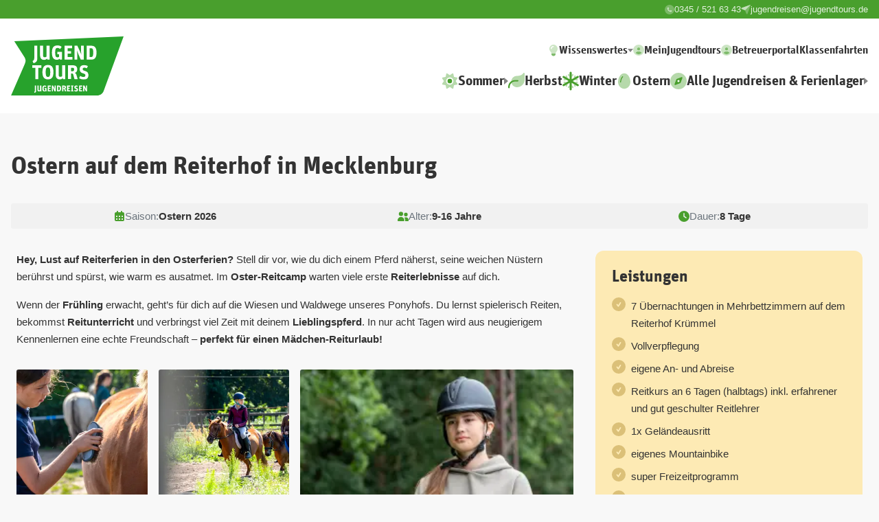

--- FILE ---
content_type: text/html; charset=utf8
request_url: https://www.jugendtours.de/jugendreisen/ostern/ferienlager-deutschland-ostern-auf-dem-reiterhof.html
body_size: 27524
content:
<!DOCTYPE html>
<html lang="de">
<head itemscope itemtype="http://schema.org/">
  <meta charset="UTF-8">
  <meta http-equiv="content-type" content="text/html;"/>
  <meta name="viewport" content="width=device-width, initial-scale=1, maximum-scale=1, user-scalable=no">
  <meta name="author" content="Jugendtours GmbH">
  <meta name="description" content="Betreutes Ferienlager, Ostern 2026, Deutschland , TÜV-zertifiziert - Ostern auf dem Reiterhof in Mecklenburg (9 - 16 Jahre): 8 Tage ab 399,- EUR">
  <meta name="keywords" content="Jugendreisen, Jugendreise, Ferienlager, Jugendtours, Ferienfreizeit, Jugendcamp, Kinderreisen, Flugreisen, Reisefinder, günstig, Jugendcamps, Abenteuercamps">
  <meta name="robots" content="index, follow">
  <title>Ferienlager von Jugendtours - Ostern auf dem Reiterhof in Mecklenburg</title>
  <link rel="icon" type="image/vnd.microsoft.icon" href="https://www.jugendtours.de/images_5.0/jugendreisen/favicon.ico">
  <meta name="csrf-token" content="9fd93f021a7432e08acbe0b1d7d276f29c3abbeab18dd88be0d8e9832e5eef07">
  <link rel="preload" href="/jugendreisen/assets/dist/font/UnitWeb-Bold.woff2" as="font" type="font/woff2" crossorigin="anonymous">
  <link rel="dns-prefetch" href="https://www.jugendtours.de">
  <link rel="dns-prefetch" href="https://ss.jugendtours.de">
  <link rel="dns-prefetch" href="https://cdn.consentmanager.net">
  <link rel="dns-prefetch" href="https://d.delivery.consentmanager.net">
<style>@charset "UTF-8";*,*:before,*:after{box-sizing:border-box}html{line-height:1.15;-webkit-text-size-adjust:100%;scroll-behavior:smooth}body{margin:0;font-family:Helvetica,Arial,Tahoma,sans-serif;font-size:.9375rem;line-height:1.5;color:#333;background-color:#f8f8f8;-webkit-font-smoothing:antialiased;-moz-osx-font-smoothing:grayscale}h1,h2,h3,h4,h5,h6{margin:0 0 .5rem;font-weight:500;line-height:1.2;color:inherit}a{color:#499f2d;text-decoration:none;background-color:transparent}a:hover,a:focus{color:#2e631c;text-decoration:none}.container,.container-fluid{width:100%;margin-right:auto;margin-left:auto;padding-right:1rem;padding-left:1rem}@media (min-width: 576px){.container{max-width:540px}}@media (min-width: 768px){.container{max-width:720px}}@media (min-width: 992px){.container{max-width:960px}}@media (min-width: 1200px){.container{max-width:1140px}}@media (min-width: 1400px){.container,.container-fluid{max-width:1320px}}@font-face{font-family:UnitWeb;src:url(/jugendreisen/assets/dist/font/UnitWeb-Bold.woff2) format("woff2"),url(/jugendreisen/assets/dist/font/UnitWeb-Bold.woff) format("woff");font-weight:700;font-style:normal;font-display:swap;unicode-range:U+0020-007F,U+00A0-00FF,U+0100-017F}@font-face{font-family:UnitWeb-Fallback;src:local("Arial"),local("Helvetica");size-adjust:98%;ascent-override:95%;descent-override:25%;line-gap-override:0%}:root{--font-family-base: Helvetica, Arial, Tahoma, sans-serif;--font-family-headings: "UnitWeb", "UnitWeb-Fallback", Helvetica, Arial, Tahoma, sans-serif;--font-size-base: .9375rem;--font-weight-base: 400;--line-height-base: 1.5;--letter-spacing-base: 0}body{font-family:var(--font-family-base);font-size:var(--font-size-base);font-weight:var(--font-weight-base);line-height:var(--line-height-base);letter-spacing:var(--letter-spacing-base)}h1{font-family:var(--font-family-headings);font-size:clamp(1.5rem,4vw,2.5rem);font-weight:700;line-height:1.1;margin-bottom:1rem}h2{font-family:var(--font-family-headings);font-size:clamp(1.25rem,3vw,2rem);font-weight:700;line-height:1.2;margin-bottom:.75rem}h3{font-family:var(--font-family-headings);font-size:clamp(1.125rem,2.5vw,1.5rem);font-weight:700;line-height:1.25;margin-bottom:.5rem}.text-center{text-align:center}.text-left{text-align:left}.text-right{text-align:right}.fw-bold{font-weight:700}.fw-normal{font-weight:400}.text-primary{color:#499f2d}.text-white{color:#fff}.text-dark{color:#333}.text-muted{color:#6c757d}.visually-hidden{position:absolute!important;width:1px!important;height:1px!important;padding:0!important;margin:-1px!important;overflow:hidden!important;clip:rect(0,0,0,0)!important;white-space:nowrap!important;border:0!important}main [data-module]{margin-top:2rem}.row{display:flex;flex-wrap:wrap;margin-right:-.5rem;margin-left:-.5rem}.row>*{flex-shrink:0;width:100%;max-width:100%;padding-right:1rem;padding-left:1rem}.col{flex:1 0 0%}.col-12{flex:0 0 auto;width:100%}.col-6{flex:0 0 auto;width:50%}.col-4{flex:0 0 auto;width:33.33333333%}.col-3{flex:0 0 auto;width:25%}@media (min-width: 768px){.col-md-12{flex:0 0 auto;width:100%}.col-md-8{flex:0 0 auto;width:66.66666667%}.col-md-6{flex:0 0 auto;width:50%}.col-md-4{flex:0 0 auto;width:33.33333333%}}@media (min-width: 992px){.col-lg-12{flex:0 0 auto;width:100%}.col-lg-8{flex:0 0 auto;width:66.66666667%}.col-lg-6{flex:0 0 auto;width:50%}.col-lg-4{flex:0 0 auto;width:33.33333333%}}.mb-0{margin-bottom:0!important}.mb-1{margin-bottom:.25rem!important}.mb-3{margin-bottom:1rem!important}.mt-0{margin-top:0!important}.mt-1{margin-top:.25rem!important}.mt-3{margin-top:1rem!important}.pb-0{padding-bottom:0!important}.pb-3{padding-bottom:1rem!important}.pt-0{padding-top:0!important}.pt-3{padding-top:1rem!important}.pt-4{padding-top:1.5rem!important}.d-none{display:none!important}.d-block{display:block!important}.d-flex{display:flex!important}@media (min-width: 768px){.d-md-none{display:none!important}.d-md-block{display:block!important}.d-md-flex{display:flex!important}}@media (min-width: 992px){.d-lg-none{display:none!important}.d-lg-block{display:block!important}.d-lg-flex{display:flex!important}}.justify-content-center{justify-content:center!important}.justify-content-between{justify-content:space-between!important}.align-items-center{align-items:center!important}.topbar{background:#499f2d;width:100%;color:#ffffffd9;font-size:.875rem}.topbar__content{display:flex;align-items:center;justify-content:space-between;gap:1rem;padding:.25rem 0}@media (min-width: 768px){.topbar__content{gap:1.5rem;justify-content:flex-end}}.topbar__content--compact{justify-content:space-between}@media (min-width: 768px){.topbar__content--compact{justify-content:space-between}}.topbar__login{display:flex;align-items:center;gap:.5rem;flex-wrap:wrap}.topbar__greeting{color:#ffffffe6;font-size:.875rem;white-space:nowrap}@media (max-width: 575.98px){.topbar__greeting{font-size:.8125rem}}.topbar__logout-form{display:inline;margin:0;padding:0}.topbar__logout{background:none;border:none;padding:0;cursor:pointer;color:#ffffffbf;text-decoration:none;font-size:.875rem;font-family:inherit;white-space:nowrap}@media (max-width: 575.98px){.topbar__logout{font-size:.8125rem}}.topbar__contact{display:flex;align-items:center;gap:1rem;font-size:.8rem}@media (min-width: 768px){.topbar__contact{gap:1.5rem}}.topbar__content--compact .topbar__contact{gap:.5rem}@media (min-width: 768px){.topbar__content--compact .topbar__contact{gap:1rem}}.topbar__contact a:hover{color:#fff}.topbar__link{display:flex;align-items:center;gap:.5rem;color:#ffffffd9;text-decoration:none}.topbar__link .icon{font-size:.875rem;width:.875rem;height:.875rem;opacity:.8}.topbar__content--compact .topbar__link span{display:none}@media (min-width: 992px){.topbar__content--compact .topbar__link span{display:inline}}.menunew{background:#fff;position:relative;z-index:1030}.menunew svg .fa-duotone-group .fa-primary{fill:#499f2d}.menunew svg .fa-duotone-group .fa-secondary{fill:#499f2d;opacity:.4}.menunew__wrapper{display:flex;align-items:center;justify-content:space-between;padding:1rem 0;gap:1.5rem}@media (max-width: 767.98px){.menunew__wrapper{min-height:70px}}@media (min-width: 992px){.menunew__wrapper{padding:1.5rem 0}}.menunew__mega{max-height:0;overflow:hidden}@media (min-width: 992px){.menunew__mega{position:absolute;top:100%;left:0;right:0;width:100vw;margin-left:calc(-50vw + 50%);visibility:hidden;opacity:0;z-index:1000}}.menunew__dropdown{max-height:0;overflow:hidden}@media (min-width: 992px){.menunew__dropdown{position:absolute;top:100%;left:0;min-width:250px;visibility:hidden;opacity:0;z-index:1000}}.menunew__logos{display:block;position:relative;flex-shrink:0}@media (max-width: 767.98px){.menunew__logos img{max-width:120px}}@media (min-width: 992px){.menunew__logos{display:flex;align-items:center;gap:1rem}}.menunew__logo{display:block;flex-shrink:0}.menunew__logo img{display:block;height:auto;max-width:164px}@media (max-width: 767.98px){.menunew__logo img{position:absolute;top:-1.5rem;left:0}}.menunew__nav{position:fixed;top:0;right:0;width:85vw;max-width:400px;height:100vh;background:#fff;box-shadow:-4px 0 12px #00000026;transform:translate(100%);overflow:hidden;z-index:1050;padding:0;display:flex;flex-direction:column}.menunew__nav.menunew__nav--open{transform:translate(0)}@media (min-width: 992px){.menunew__nav{position:static;width:auto;max-width:none;height:auto;background:transparent;box-shadow:none;transform:none;transition:none;overflow:visible;z-index:auto;padding:0;flex:1;display:flex;flex-direction:column;align-items:flex-end;gap:.5rem}}.menunew__overlay{display:none;position:fixed;top:0;left:0;width:100vw;height:100vh;background:#00000080;z-index:1049}.menunew__overlay.menunew__overlay--visible{display:block}@media (min-width: 992px){.menunew__overlay{display:none!important}}.menunew__nav-header{display:flex;align-items:center;justify-content:space-between;padding:1rem;border-bottom:1px solid #dee2e6;background:#f1f3f4;flex-shrink:0}@media (min-width: 992px){.menunew__nav-header{display:none}}.menunew__nav-title{margin:0;font-size:1.25rem;font-weight:600;color:#333}.menunew__nav-header-actions{display:flex;align-items:center;gap:.5rem}.menunew__nav-login{display:flex;align-items:center;justify-content:center;min-width:44px;min-height:44px;background:#fff;border:1px solid #dee2e6;border-radius:.2rem;color:#333;font-size:1.125rem;text-decoration:none}.menunew__nav-close{min-width:44px;min-height:44px;opacity:.6;background:transparent;border:none;position:relative;cursor:pointer}.menunew__nav-close:before,.menunew__nav-close:after{content:"";position:absolute;top:50%;left:50%;width:20px;height:2px;background:#333}.menunew__nav-close:before{transform:translate(-50%,-50%) rotate(45deg)}.menunew__nav-close:after{transform:translate(-50%,-50%) rotate(-45deg)}.menunew__nav-content{flex:1 1 auto;overflow-y:auto;overflow-x:hidden;-webkit-overflow-scrolling:touch}@media (min-width: 992px){.menunew__nav-content{display:contents}}.menunew__section-title{margin:0;padding:1rem 1rem .5rem;font-size:.75rem;font-weight:700;text-transform:uppercase;letter-spacing:.5px;color:#6c757d;background:#f8f9fa}@media (min-width: 992px){.menunew__section-title{display:none}}.menunew__top{width:100%}@media (min-width: 992px){.menunew__top{width:auto;padding:0;order:0}}.menunew__top-list{list-style:none;padding:1rem;margin:0;display:flex;flex-direction:column;gap:0}@media (min-width: 992px){.menunew__top-list{padding:0;flex-direction:row;gap:1.5rem}}.menunew__top-item{position:relative;margin:0;border-bottom:1px solid #dee2e6}.menunew__top-item:last-child{border-bottom:none}@media (min-width: 992px){.menunew__top-item{border-bottom:none}}.menunew__top-item--login{display:none}@media (min-width: 992px){.menunew__top-item--login{display:block}}.menunew__top-link{display:flex;align-items:center;gap:.5rem;color:#333;text-decoration:none;font-family:UnitWeb,Helvetica,Arial,Tahoma,sans-serif;font-size:1rem;font-weight:500;min-height:44px;padding:1rem 0;justify-content:flex-start}@media (min-width: 992px){.menunew__top-link{font-size:1rem;font-weight:600;padding:.25rem 0}}.menunew__top-link .icon{font-size:1rem;flex-shrink:0;order:-1;opacity:.7;display:inline-block;width:1rem;height:1rem}.menunew__top-item--dropdown .menunew__top-link:after{content:"";display:inline-block;width:0;height:0;border-left:4px solid transparent;border-right:4px solid transparent;border-top:5px solid currentColor;opacity:.6;margin-left:auto}@media (min-width: 992px){.menunew__top-item--dropdown .menunew__top-link:after{margin-left:0}}.menunew__main{width:100%;padding:0}@media (min-width: 992px){.menunew__main{width:auto;order:1}}.menunew__main-list{list-style:none;padding:0;margin:0;display:flex;flex-direction:column;gap:.25rem}@media (min-width: 992px){.menunew__main-list{flex-direction:row;gap:2rem}}.menunew__main-item{margin:0;border-bottom:1px solid #dee2e6;padding:0 1rem}@media (min-width: 992px){.menunew__main-item{border-bottom:none;padding:0;position:static}}.menunew__main-link{display:flex;align-items:center;gap:.5rem;color:#333;text-decoration:none;font-family:UnitWeb,Helvetica,Arial,Tahoma,sans-serif;font-weight:700;letter-spacing:-.01em;font-size:1.125rem;min-height:44px;padding:1rem 0;justify-content:flex-start}@media (min-width: 992px){.menunew__main-link{font-size:1.25rem;padding:.5rem 0}}.menunew__main-link .icon{flex-shrink:0;order:-1;font-size:1.25rem;display:inline-block;width:1.25rem;height:1.25rem}@media (min-width: 992px){.menunew__main-link .icon{font-size:1.5rem;width:1.5rem;height:1.5rem}}.menunew__main-item--mega .menunew__main-link:after{content:"";display:inline-block;width:0;height:0;border-top:5px solid transparent;border-bottom:5px solid transparent;border-left:6px solid currentColor;opacity:.6;margin-left:auto}@media (min-width: 992px){.menunew__main-item--mega .menunew__main-link:after{margin-left:0}}.menunew__dropdown-header-btn{display:flex;align-items:center;justify-content:space-between;width:100%;background:transparent;border:none;cursor:pointer;text-align:left;font-family:inherit;min-height:44px;padding:.5rem 0;font-size:.9375rem;color:#333}@media (min-width: 992px){.menunew__dropdown-header-btn{padding:.5rem 1rem;font-size:1rem;border-radius:.125rem}}.menunew__dropdown-header-btn:focus{outline:2px solid #499f2d;outline-offset:2px}.menunew__dropdown-label{flex:1;text-decoration:none}.menunew__dropdown-chevron{flex-shrink:0;width:20px;height:20px;display:flex;align-items:center;justify-content:center;position:relative;margin-left:.5rem}.menunew__dropdown-chevron:after{content:"";display:block;width:0;height:0;border-left:4px solid transparent;border-right:4px solid transparent;border-top:5px solid currentColor;opacity:.6}.menunew__dropdown-sublist{list-style:none;padding:0;margin:0;padding-left:1rem;max-height:0;overflow:hidden}.menunew__mobile-controls{display:flex;align-items:center;gap:1rem}@media (min-width: 992px){.menunew__mobile-controls{display:none}}.menunew__mobile-toggle{display:flex;align-items:center;gap:.5rem;background:#fff;color:#333;border:none;font-weight:500;min-height:44px;padding:.5rem 1rem;font-size:1.2rem;cursor:pointer}.menunew__mobile-toggle .icon{height:2rem;width:2rem;color:#499f2d}.menunew__mobile-toggle:focus{outline:2px solid #499f2d;outline-offset:2px}
@charset "UTF-8";*,*:before,*:after{box-sizing:border-box}html{line-height:1.15;-webkit-text-size-adjust:100%;scroll-behavior:smooth}body{margin:0;font-family:Helvetica,Arial,Tahoma,sans-serif;font-size:.9375rem;line-height:1.5;color:#333;background-color:#f8f8f8;-webkit-font-smoothing:antialiased;-moz-osx-font-smoothing:grayscale}h1,h2,h3,h4,h5,h6{margin:0 0 .5rem;font-weight:500;line-height:1.2;color:inherit}a{color:#499f2d;text-decoration:none;background-color:transparent}a:hover,a:focus{color:#2e631c;text-decoration:none}.container,.container-fluid{width:100%;margin-right:auto;margin-left:auto;padding-right:1rem;padding-left:1rem}@media (min-width: 576px){.container{max-width:540px}}@media (min-width: 768px){.container{max-width:720px}}@media (min-width: 992px){.container{max-width:960px}}@media (min-width: 1200px){.container{max-width:1140px}}@media (min-width: 1400px){.container,.container-fluid{max-width:1320px}}@font-face{font-family:UnitWeb;src:url(/jugendreisen/assets/dist/font/UnitWeb-Bold.woff2) format("woff2"),url(/jugendreisen/assets/dist/font/UnitWeb-Bold.woff) format("woff");font-weight:700;font-style:normal;font-display:swap;unicode-range:U+0020-007F,U+00A0-00FF,U+0100-017F}@font-face{font-family:UnitWeb-Fallback;src:local("Arial"),local("Helvetica");size-adjust:98%;ascent-override:95%;descent-override:25%;line-gap-override:0%}:root{--font-family-base: Helvetica, Arial, Tahoma, sans-serif;--font-family-headings: "UnitWeb", "UnitWeb-Fallback", Helvetica, Arial, Tahoma, sans-serif;--font-size-base: .9375rem;--font-weight-base: 400;--line-height-base: 1.5;--letter-spacing-base: 0}body{font-family:var(--font-family-base);font-size:var(--font-size-base);font-weight:var(--font-weight-base);line-height:var(--line-height-base);letter-spacing:var(--letter-spacing-base)}h1{font-family:var(--font-family-headings);font-size:clamp(1.5rem,4vw,2.5rem);font-weight:700;line-height:1.1;margin-bottom:1rem}h2{font-family:var(--font-family-headings);font-size:clamp(1.25rem,3vw,2rem);font-weight:700;line-height:1.2;margin-bottom:.75rem}h3{font-family:var(--font-family-headings);font-size:clamp(1.125rem,2.5vw,1.5rem);font-weight:700;line-height:1.25;margin-bottom:.5rem}.text-center{text-align:center}.text-left{text-align:left}.text-right{text-align:right}.fw-bold{font-weight:700}.fw-normal{font-weight:400}.text-primary{color:#499f2d}.text-white{color:#fff}.text-dark{color:#333}.text-muted{color:#6c757d}.visually-hidden{position:absolute!important;width:1px!important;height:1px!important;padding:0!important;margin:-1px!important;overflow:hidden!important;clip:rect(0,0,0,0)!important;white-space:nowrap!important;border:0!important}main [data-module]{margin-top:2rem}.row{display:flex;flex-wrap:wrap;margin-right:-.5rem;margin-left:-.5rem}.row>*{flex-shrink:0;width:100%;max-width:100%;padding-right:1rem;padding-left:1rem}.col{flex:1 0 0%}.col-12{flex:0 0 auto;width:100%}.col-6{flex:0 0 auto;width:50%}.col-4{flex:0 0 auto;width:33.33333333%}.col-3{flex:0 0 auto;width:25%}@media (min-width: 768px){.col-md-12{flex:0 0 auto;width:100%}.col-md-8{flex:0 0 auto;width:66.66666667%}.col-md-6{flex:0 0 auto;width:50%}.col-md-4{flex:0 0 auto;width:33.33333333%}}@media (min-width: 992px){.col-lg-12{flex:0 0 auto;width:100%}.col-lg-8{flex:0 0 auto;width:66.66666667%}.col-lg-6{flex:0 0 auto;width:50%}.col-lg-4{flex:0 0 auto;width:33.33333333%}}.mb-0{margin-bottom:0!important}.mb-1{margin-bottom:.25rem!important}.mb-3{margin-bottom:1rem!important}.mt-0{margin-top:0!important}.mt-1{margin-top:.25rem!important}.mt-3{margin-top:1rem!important}.pb-0{padding-bottom:0!important}.pb-3{padding-bottom:1rem!important}.pt-0{padding-top:0!important}.pt-3{padding-top:1rem!important}.pt-4{padding-top:1.5rem!important}.d-none{display:none!important}.d-block{display:block!important}.d-flex{display:flex!important}@media (min-width: 768px){.d-md-none{display:none!important}.d-md-block{display:block!important}.d-md-flex{display:flex!important}}@media (min-width: 992px){.d-lg-none{display:none!important}.d-lg-block{display:block!important}.d-lg-flex{display:flex!important}}.justify-content-center{justify-content:center!important}.justify-content-between{justify-content:space-between!important}.align-items-center{align-items:center!important}.topbar{background:#499f2d;width:100%;color:#ffffffd9;font-size:.875rem}.topbar__content{display:flex;align-items:center;justify-content:space-between;gap:1rem;padding:.25rem 0}@media (min-width: 768px){.topbar__content{gap:1.5rem;justify-content:flex-end}}.topbar__content--compact{justify-content:space-between}@media (min-width: 768px){.topbar__content--compact{justify-content:space-between}}.topbar__login{display:flex;align-items:center;gap:.5rem;flex-wrap:wrap}.topbar__greeting{color:#ffffffe6;font-size:.875rem;white-space:nowrap}@media (max-width: 575.98px){.topbar__greeting{font-size:.8125rem}}.topbar__logout-form{display:inline;margin:0;padding:0}.topbar__logout{background:none;border:none;padding:0;cursor:pointer;color:#ffffffbf;text-decoration:none;font-size:.875rem;font-family:inherit;white-space:nowrap}@media (max-width: 575.98px){.topbar__logout{font-size:.8125rem}}.topbar__contact{display:flex;align-items:center;gap:1rem;font-size:.8rem}@media (min-width: 768px){.topbar__contact{gap:1.5rem}}.topbar__content--compact .topbar__contact{gap:.5rem}@media (min-width: 768px){.topbar__content--compact .topbar__contact{gap:1rem}}.topbar__contact a:hover{color:#fff}.topbar__link{display:flex;align-items:center;gap:.5rem;color:#ffffffd9;text-decoration:none}.topbar__link .icon{font-size:.875rem;width:.875rem;height:.875rem;opacity:.8}.topbar__content--compact .topbar__link span{display:none}@media (min-width: 992px){.topbar__content--compact .topbar__link span{display:inline}}.menunew{background:#fff;position:relative;z-index:1030}.menunew svg .fa-duotone-group .fa-primary{fill:#499f2d}.menunew svg .fa-duotone-group .fa-secondary{fill:#499f2d;opacity:.4}.menunew__wrapper{display:flex;align-items:center;justify-content:space-between;padding:1rem 0;gap:1.5rem}@media (max-width: 767.98px){.menunew__wrapper{min-height:70px}}@media (min-width: 992px){.menunew__wrapper{padding:1.5rem 0}}.menunew__mega{max-height:0;overflow:hidden}@media (min-width: 992px){.menunew__mega{position:absolute;top:100%;left:0;right:0;width:100vw;margin-left:calc(-50vw + 50%);visibility:hidden;opacity:0;z-index:1000}}.menunew__dropdown{max-height:0;overflow:hidden}@media (min-width: 992px){.menunew__dropdown{position:absolute;top:100%;left:0;min-width:250px;visibility:hidden;opacity:0;z-index:1000}}.menunew__logos{display:block;position:relative;flex-shrink:0}@media (max-width: 767.98px){.menunew__logos img{max-width:120px}}@media (min-width: 992px){.menunew__logos{display:flex;align-items:center;gap:1rem}}.menunew__logo{display:block;flex-shrink:0}.menunew__logo img{display:block;height:auto;max-width:164px}@media (max-width: 767.98px){.menunew__logo img{position:absolute;top:-1.5rem;left:0}}.menunew__nav{position:fixed;top:0;right:0;width:85vw;max-width:400px;height:100vh;background:#fff;box-shadow:-4px 0 12px #00000026;transform:translate(100%);overflow:hidden;z-index:1050;padding:0;display:flex;flex-direction:column}.menunew__nav.menunew__nav--open{transform:translate(0)}@media (min-width: 992px){.menunew__nav{position:static;width:auto;max-width:none;height:auto;background:transparent;box-shadow:none;transform:none;transition:none;overflow:visible;z-index:auto;padding:0;flex:1;display:flex;flex-direction:column;align-items:flex-end;gap:.5rem}}.menunew__overlay{display:none;position:fixed;top:0;left:0;width:100vw;height:100vh;background:#00000080;z-index:1049}.menunew__overlay.menunew__overlay--visible{display:block}@media (min-width: 992px){.menunew__overlay{display:none!important}}.menunew__nav-header{display:flex;align-items:center;justify-content:space-between;padding:1rem;border-bottom:1px solid #dee2e6;background:#f1f3f4;flex-shrink:0}@media (min-width: 992px){.menunew__nav-header{display:none}}.menunew__nav-title{margin:0;font-size:1.25rem;font-weight:600;color:#333}.menunew__nav-header-actions{display:flex;align-items:center;gap:.5rem}.menunew__nav-login{display:flex;align-items:center;justify-content:center;min-width:44px;min-height:44px;background:#fff;border:1px solid #dee2e6;border-radius:.2rem;color:#333;font-size:1.125rem;text-decoration:none}.menunew__nav-close{min-width:44px;min-height:44px;opacity:.6;background:transparent;border:none;position:relative;cursor:pointer}.menunew__nav-close:before,.menunew__nav-close:after{content:"";position:absolute;top:50%;left:50%;width:20px;height:2px;background:#333}.menunew__nav-close:before{transform:translate(-50%,-50%) rotate(45deg)}.menunew__nav-close:after{transform:translate(-50%,-50%) rotate(-45deg)}.menunew__nav-content{flex:1 1 auto;overflow-y:auto;overflow-x:hidden;-webkit-overflow-scrolling:touch}@media (min-width: 992px){.menunew__nav-content{display:contents}}.menunew__section-title{margin:0;padding:1rem 1rem .5rem;font-size:.75rem;font-weight:700;text-transform:uppercase;letter-spacing:.5px;color:#6c757d;background:#f8f9fa}@media (min-width: 992px){.menunew__section-title{display:none}}.menunew__top{width:100%}@media (min-width: 992px){.menunew__top{width:auto;padding:0;order:0}}.menunew__top-list{list-style:none;padding:1rem;margin:0;display:flex;flex-direction:column;gap:0}@media (min-width: 992px){.menunew__top-list{padding:0;flex-direction:row;gap:1.5rem}}.menunew__top-item{position:relative;margin:0;border-bottom:1px solid #dee2e6}.menunew__top-item:last-child{border-bottom:none}@media (min-width: 992px){.menunew__top-item{border-bottom:none}}.menunew__top-item--login{display:none}@media (min-width: 992px){.menunew__top-item--login{display:block}}.menunew__top-link{display:flex;align-items:center;gap:.5rem;color:#333;text-decoration:none;font-family:UnitWeb,Helvetica,Arial,Tahoma,sans-serif;font-size:1rem;font-weight:500;min-height:44px;padding:1rem 0;justify-content:flex-start}@media (min-width: 992px){.menunew__top-link{font-size:1rem;font-weight:600;padding:.25rem 0}}.menunew__top-link .icon{font-size:1rem;flex-shrink:0;order:-1;opacity:.7;display:inline-block;width:1rem;height:1rem}.menunew__top-item--dropdown .menunew__top-link:after{content:"";display:inline-block;width:0;height:0;border-left:4px solid transparent;border-right:4px solid transparent;border-top:5px solid currentColor;opacity:.6;margin-left:auto}@media (min-width: 992px){.menunew__top-item--dropdown .menunew__top-link:after{margin-left:0}}.menunew__main{width:100%;padding:0}@media (min-width: 992px){.menunew__main{width:auto;order:1}}.menunew__main-list{list-style:none;padding:0;margin:0;display:flex;flex-direction:column;gap:.25rem}@media (min-width: 992px){.menunew__main-list{flex-direction:row;gap:2rem}}.menunew__main-item{margin:0;border-bottom:1px solid #dee2e6;padding:0 1rem}@media (min-width: 992px){.menunew__main-item{border-bottom:none;padding:0;position:static}}.menunew__main-link{display:flex;align-items:center;gap:.5rem;color:#333;text-decoration:none;font-family:UnitWeb,Helvetica,Arial,Tahoma,sans-serif;font-weight:700;letter-spacing:-.01em;font-size:1.125rem;min-height:44px;padding:1rem 0;justify-content:flex-start}@media (min-width: 992px){.menunew__main-link{font-size:1.25rem;padding:.5rem 0}}.menunew__main-link .icon{flex-shrink:0;order:-1;font-size:1.25rem;display:inline-block;width:1.25rem;height:1.25rem}@media (min-width: 992px){.menunew__main-link .icon{font-size:1.5rem;width:1.5rem;height:1.5rem}}.menunew__main-item--mega .menunew__main-link:after{content:"";display:inline-block;width:0;height:0;border-top:5px solid transparent;border-bottom:5px solid transparent;border-left:6px solid currentColor;opacity:.6;margin-left:auto}@media (min-width: 992px){.menunew__main-item--mega .menunew__main-link:after{margin-left:0}}.menunew__dropdown-header-btn{display:flex;align-items:center;justify-content:space-between;width:100%;background:transparent;border:none;cursor:pointer;text-align:left;font-family:inherit;min-height:44px;padding:.5rem 0;font-size:.9375rem;color:#333}@media (min-width: 992px){.menunew__dropdown-header-btn{padding:.5rem 1rem;font-size:1rem;border-radius:.125rem}}.menunew__dropdown-header-btn:focus{outline:2px solid #499f2d;outline-offset:2px}.menunew__dropdown-label{flex:1;text-decoration:none}.menunew__dropdown-chevron{flex-shrink:0;width:20px;height:20px;display:flex;align-items:center;justify-content:center;position:relative;margin-left:.5rem}.menunew__dropdown-chevron:after{content:"";display:block;width:0;height:0;border-left:4px solid transparent;border-right:4px solid transparent;border-top:5px solid currentColor;opacity:.6}.menunew__dropdown-sublist{list-style:none;padding:0;margin:0;padding-left:1rem;max-height:0;overflow:hidden}.menunew__mobile-controls{display:flex;align-items:center;gap:1rem}@media (min-width: 992px){.menunew__mobile-controls{display:none}}.menunew__mobile-toggle{display:flex;align-items:center;gap:.5rem;background:#fff;color:#333;border:none;font-weight:500;min-height:44px;padding:.5rem 1rem;font-size:1.2rem;cursor:pointer}.menunew__mobile-toggle .icon{height:2rem;width:2rem;color:#499f2d}.menunew__mobile-toggle:focus{outline:2px solid #499f2d;outline-offset:2px}.leistungen-modul{contain:layout style paint}.leistungen-modul__container{max-width:100%;background-color:#fdeab4;padding:1.5rem;border-radius:.75rem}.leistungen-modul__title{color:#333;margin-bottom:.5rem;font-weight:600}@media (min-width: 768px){.leistungen-modul__title{margin-bottom:1rem}}.leistungen-modul__list{list-style:none;padding:0;margin:0}.leistungen-modul__item{display:flex;align-items:flex-start;color:#333;line-height:1.7;margin-bottom:.25rem}.leistungen-modul__item:last-child{margin-bottom:0}@media (min-width: 768px){.leistungen-modul__item{margin-bottom:.5rem}}.leistungen-modul__icon{color:#dbc078;margin-right:.25rem;flex-shrink:0;font-size:1.125rem}@media (min-width: 768px){.leistungen-modul__icon{margin-right:.5rem;font-size:1.25rem}}.leistungen-modul__text{flex:1}.image-gallery--empty{text-align:center;padding:2rem}.image-gallery--empty p{margin-bottom:0}.image-gallery__grid{display:grid;grid-template-columns:repeat(4,1fr);grid-template-rows:1fr 1fr 1fr;grid-auto-rows:1fr;gap:4px}@media (min-width: 576px){.image-gallery__grid{gap:.5rem}}@media (min-width: 768px){.image-gallery__grid{gap:1rem}}.image-gallery__item{position:relative;overflow:hidden;background-color:#e9ecef;border-radius:.2rem;width:100%;aspect-ratio:1/1}.image-gallery__link{display:block;width:100%;height:100%;text-decoration:none}.image-gallery__thumbnail{width:100%;height:100%;object-fit:cover;object-position:center;display:block}.image-gallery__caption{margin-top:.25rem;font-size:.8203125rem;color:#6c757d;text-align:center;line-height:1.4;overflow:hidden;text-overflow:ellipsis;display:-webkit-box;-webkit-line-clamp:2;-webkit-box-orient:vertical}@media (min-width: 768px){.image-gallery__caption{font-size:.9375rem;margin-top:.5rem}}.image-gallery__overlay{position:absolute;top:0;left:0;width:100%;height:100%;background-color:#212529b3;display:flex;align-items:center;justify-content:center;border-radius:.2rem;pointer-events:none}.image-gallery__overlay-text{color:#fff;font-size:2rem;font-weight:700}@media (min-width: 768px){.image-gallery__overlay-text{font-size:3rem}}.reisedaten-leiste__container{display:flex;flex-direction:row;flex-wrap:wrap;justify-content:space-between;align-items:center;gap:.5rem 1rem;background-color:#f1f1f1;padding:.5rem 1rem;border-radius:.2rem}@media (min-width: 768px){.reisedaten-leiste__container{flex-wrap:nowrap;justify-content:space-around;gap:1.5rem;padding:.5rem 1.5rem}}.reisedaten-leiste__item{display:flex;align-items:center;gap:.5rem;font-size:.9375rem;line-height:1.4;flex:0 0 100%;width:100%}@media (min-width: 768px){.reisedaten-leiste__item{flex:1;width:auto;justify-content:center}}.reisedaten-leiste__icon{color:#499f2d;font-size:1rem;flex-shrink:0;width:1rem;height:1rem}.reisedaten-leiste__label{color:#6c757d;font-weight:500;white-space:nowrap}.reisedaten-leiste__value{color:#333;font-weight:600}
</style>  <link rel="stylesheet" href="/jugendreisen/assets/dist/css/base-css.D2WrfHSh.css" media="print" onload="this.media='all'">
  <noscript><link rel="stylesheet" href="/jugendreisen/assets/dist/css/base-css.D2WrfHSh.css"></noscript>
  <link rel="stylesheet" href="/jugendreisen/assets/dist/css/theme-css.D3THMgZE.css" media="print" onload="this.media='all'">
  <noscript><link rel="stylesheet" href="/jugendreisen/assets/dist/css/theme-css.D3THMgZE.css"></noscript>
  <link rel="modulepreload" href="/jugendreisen/assets/dist/chunk/utils.CEmekPcP.js" crossorigin="anonymous">
  <link rel="modulepreload" href="/jugendreisen/assets/dist/chunk/vendor-fa-core.BCbKO090.js" crossorigin="anonymous">
  <link rel="modulepreload" href="/jugendreisen/assets/dist/chunk/vendor-fa-solid.BT6-hiu6.js" crossorigin="anonymous">
  <link rel="modulepreload" href="/jugendreisen/assets/dist/chunk/vendor-fa-duotone.CM8KJIxK.js" crossorigin="anonymous">
  <link rel="modulepreload" href="/jugendreisen/assets/dist/entry/global.B25Tg59Z.js" crossorigin="anonymous">
  <link rel="modulepreload" href="/jugendreisen/assets/dist/chunk/manager.B3DYilSt.js" crossorigin="anonymous">
    <meta property="og:site_name" content="Jugendtours-Jugendreisen" />    <meta property="og:locale" content="de_DE" />    <meta property="og:locale:alternate" content="de_AT" />    <meta property="og:title" content="Jugendtours - Jugendreisen" />    <meta property="og:image" content="https://www.jugendtours.de/images_6.0/jugendreisen/images/14/94/1494402d24f403f06cdfc7a0718de8b17f72f68129e5da8bd02e8b04ac711dd7/variants/lager_avatar/800w-cover-q58.avif" />    <meta property="og:image:url" content="https://www.jugendtours.de/images_6.0/jugendreisen/images/14/94/1494402d24f403f06cdfc7a0718de8b17f72f68129e5da8bd02e8b04ac711dd7/variants/lager_avatar/800w-cover-q58.avif" />    <meta property="og:image:alt" content="Vorschaubild für Ostern auf dem Reiterhof in Mecklenburg" />    <meta property="og:image:type" content="image/avif" />    <meta property="og:image:width" content="800" />    <meta property="og:image:height" content="800" />    <meta property="og:title" content="Ostern auf dem Reiterhof in Mecklenburg" />    <meta property="og:type" content="website" />    <meta property="og:description" content="Betreutes Ferienlager, Ostern 2026, Deutschland , TÜV-zertifiziert - Ostern auf dem Reiterhof in Mecklenburg (9 - 16 Jahre): 8 Tage ab 399,- EUR" />    <meta property="og:url" content="https://www.jugendtours.de/jugendreisen/ostern/ferienlager-deutschland-ostern-auf-dem-reiterhof.html" /><script type="application/ld+json">
{
    "@context": "https://schema.org",
    "@graph": [
        {
            "@type": "Organization",
            "@id": "https://www.jugendtours.de/#organization",
            "name": "Jugendtours-Jugendreisen",
            "legalName": "Jugendtours GmbH",
            "alternateName": "Jugendtours",
            "url": "https://www.jugendtours.de/jugendreisen/",
            "foundingDate": "1993",
            "foundingLocation": {
                "@type": "Place",
                "name": "Halle (Saale), Deutschland"
            },
            "address": {
                "@type": "PostalAddress",
                "streetAddress": "Gustav-Anlauf-Straße 8",
                "postalCode": "06108",
                "addressLocality": "Halle (Saale)",
                "addressRegion": "Sachsen-Anhalt",
                "addressCountry": "DE"
            },
            "telephone": "+49 345 5216343",
            "faxNumber": "+49 345 5216346",
            "logo": {
                "@type": "ImageObject",
                "url": "https://www.jugendtours.de/images_4.0/jugendreisen/lg-jugendtours-jugendreisen.png"
            },
            "image": [
                "https://www.jugendtours.de/images_4.0/jugendreisen/lg-jugendtours-jugendreisen.png"
            ],
            "sameAs": [
                "https://www.facebook.com/jugendtours",
                "https://www.instagram.com/jugendtours_jugendreisen",
                "https://www.youtube.com/user/jugendtours",
                "https://www.tiktok.com/@jugendtours"
            ],
            "description": "Kinder- und Jugendreisen von Jugendtours führen nach ganz Europa: Seit über 27 Jahren sind wir präsent von Lloret de Mar bis Siofok, von der Insel Rügen bis zu den bayrischen Alpen und von Rimini über London bis zur Polnischen Ostsee. Wir, Jugendtours-Jugendreisen, sind ein junges, kompetentes Team aus Mitteldeutschland, aus Halle an der Saale. Ergänzt werden wir im Sommer von über 50 Reiseleiterinnen und Reiseleitern (die meisten sind seit Jahren mit uns unterwegs) und über 800 Betreuerinnen und Betreuern aus ganz Deutschland. Seit 2006 werden unsere Reisen fortlaufend vom TÜV zertifiziert.",
            "award": "TÜV-zertifiziert seit 2006",
            "contactPoint": [
                {
                    "@type": "ContactPoint",
                    "contactType": "customer service",
                    "telephone": "+49 345 5216343",
                    "email": "jugendreisen@jugendtours.de",
                    "availableLanguage": [
                        "de",
                        "en"
                    ],
                    "areaServed": "DE"
                }
            ],
            "parentOrganization": {
                "@type": "Organization",
                "@id": "https://www.jugendtours.de/",
                "name": "Jugendtours GmbH",
                "url": "https://www.jugendtours.de/"
            }
        },
        {
            "@type": "BreadcrumbList",
            "itemListElement": [
                {
                    "@type": "ListItem",
                    "position": 1,
                    "name": "Jugendreisen",
                    "item": "https://www.jugendtours.de/jugendreisen/"
                },
                {
                    "@type": "ListItem",
                    "position": 2,
                    "name": "Ostern 2026",
                    "item": "https://www.jugendtours.de/jugendreisen/ostern/"
                },
                {
                    "@type": "ListItem",
                    "position": 3,
                    "name": "Ostern auf dem Reiterhof in Mecklenburg",
                    "item": "https://www.jugendtours.de/jugendreisen/ostern/ferienlager-deutschland-ostern-auf-dem-reiterhof.html"
                }
            ]
        },
        {
            "@type": "Event",
            "@id": "https://www.jugendtours.de/jugendreisen/ostern/ferienlager-deutschland-ostern-auf-dem-reiterhof.html",
            "name": "Ostern auf dem Reiterhof in Mecklenburg",
            "description": "Betreutes Ferienlager, Ostern 2026, Deutschland , TÜV-zertifiziert - Ostern auf dem Reiterhof in Mecklenburg (9 - 16 Jahre): 8 Tage ab 399,- EUR",
            "image": [
                "https://www.jugendtours.de/images_6.0/jugendreisen/images/14/94/1494402d24f403f06cdfc7a0718de8b17f72f68129e5da8bd02e8b04ac711dd7/variants/lager_avatar/800w-cover-q58.avif"
            ],
            "organizer": {
                "@id": "https://www.jugendtours.de/#organization"
            },
            "location": {
                "@type": "Place",
                "name": "Ostern auf dem Reiterhof in Mecklenburg",
                "address": {
                    "@type": "PostalAddress",
                    "name": "Deutschland "
                }
            },
            "performer": {
                "@id": "https://www.jugendtours.de/#organization"
            },
            "offers": {
                "@type": "AggregateOffer",
                "lowPrice": 399,
                "highPrice": 399,
                "priceCurrency": "EUR",
                "offerCount": 1,
                "offers": [
                    {
                        "@id": "https://www.jugendtours.de/jugendreisen/ostern/ferienlager-deutschland-ostern-auf-dem-reiterhof.html#offer-20260404"
                    }
                ]
            },
            "startDate": "2026-04-04",
            "endDate": "2026-04-11",
            "0": {
                "@type": "Offer",
                "@id": "https://www.jugendtours.de/jugendreisen/ostern/ferienlager-deutschland-ostern-auf-dem-reiterhof.html#offer-20260404",
                "name": "Durchgang 2026-04-04",
                "price": 399,
                "priceCurrency": "EUR",
                "availability": "https://schema.org/LimitedAvailability",
                "priceValidUntil": "2026-03-21",
                "url": "https://www.jugendtours.de/jugendreisen/ostern/ferienlager-deutschland-ostern-auf-dem-reiterhof.html#offer-20260404"
            }
        }
    ]
}
</script>
<script nonce="d28a4cfe10cc01dbd04ae9a787655e0bbc8f8317eab76052bc6eff8559428931">
(function() {
    'use strict';
    
    // === KONFIGURATION ===
    window.gdprAppliesGlobally = true;
    window.cmp_cdid = '7c073b7882104';
    window.cmp_host = 'd.delivery.consentmanager.net';
    window.cmp_cdn = 'cdn.consentmanager.net';
    window.cmp_codesrc = '0';
    
    // === TCF API STUB ===
    window.__tcfapi = window.__tcfapi || function() {
        var queue = window.__tcfapi.a = window.__tcfapi.a || [];
        if (!arguments.length) return queue;
        
        if (arguments[0] === 'ping') {
            if (arguments[1] === 2) {
                arguments[2]({
                    gdprApplies: window.gdprAppliesGlobally,
                    cmpLoaded: false,
                    cmpStatus: 'stub',
                    displayStatus: 'hidden',
                    apiVersion: '2.3',
                    cmpId: 31
                }, true);
            } else {
                arguments[2](false, true);
            }
        } else if (arguments[0] === 'getTCData' || arguments[0] === 'addEventListener' || arguments[0] === 'removeEventListener') {
            queue.push([].slice.call(arguments));
        } else {
            if (arguments.length === 4 && arguments[3] === false) {
                arguments[2]({}, false);
            } else {
                queue.push([].slice.call(arguments));
            }
        }
    };
    
    // === GPP API STUB ===
    window.__gpp = window.__gpp || function() {
        var queue = window.__gpp.q = window.__gpp.q || [];
        if (!arguments.length) return queue;
        
        var cmd = arguments[0];
        var callback = arguments.length > 1 ? arguments[1] : null;
        var param = arguments.length > 2 ? arguments[2] : null;
        var result = null;
        var success = false;
        
        if (cmd === 'ping') {
            result = {
                gppVersion: '1.1',
                cmpStatus: 'stub',
                cmpDisplayStatus: 'hidden',
                signalStatus: 'not ready',
                supportedAPIs: ['2:tcfeuv2', '5:tcfcav1', '7:usnat', '8:usca', '9:usva', '10:usco', '11:usut', '12:usct'],
                cmpId: 31,
                sectionList: [],
                applicableSections: [0],
                gppString: '',
                parsedSections: {}
            };
            success = true;
        } else if (cmd === 'addEventListener') {
            window.__gpp.e = window.__gpp.e || [];
            if (!('lastId' in window.__gpp)) window.__gpp.lastId = 0;
            window.__gpp.lastId++;
            var listenerId = window.__gpp.lastId;
            window.__gpp.e.push({id: listenerId, callback: callback});
            result = {
                eventName: 'listenerRegistered',
                listenerId: listenerId,
                data: true,
                pingData: window.__gpp('ping')
            };
            success = true;
        } else if (cmd === 'removeEventListener') {
            window.__gpp.e = window.__gpp.e || [];
            result = false;
            for (var i = 0; i < window.__gpp.e.length; i++) {
                if (window.__gpp.e[i].id == param) {
                    window.__gpp.e.splice(i, 1);
                    result = true;
                    break;
                }
            }
            success = true;
        } else {
            queue.push([].slice.call(arguments));
        }
        
        if (result !== null && typeof callback === 'function') {
            callback(result, success);
        }
    };
    
    // === MESSAGE HANDLER FÜR IFRAMES ===
    window.__cmpMsgHandler = function(event) {
        var data = typeof event.data === 'string' ? JSON.parse(event.data) : event.data;
        var isString = typeof event.data === 'string';
        
        if (data && data.__tcfapiCall) {
            var call = data.__tcfapiCall;
            window.__tcfapi(call.command, call.version, function(returnValue, success) {
                var response = {
                    __tcfapiReturn: {
                        returnValue: returnValue,
                        success: success,
                        callId: call.callId
                    }
                };
                event.source.postMessage(isString ? JSON.stringify(response) : response, '*');
            }, call.parameter);
        }
        
        if (data && data.__gppCall) {
            var call = data.__gppCall;
            window.__gpp(call.command, function(returnValue, success) {
                var response = {
                    __gppReturn: {
                        returnValue: returnValue,
                        success: success,
                        callId: call.callId
                    }
                };
                event.source.postMessage(isString ? JSON.stringify(response) : response, '*');
            }, 'parameter' in call ? call.parameter : null, 'version' in call ? call.version : 1);
        }
    };
    window.addEventListener('message', window.__cmpMsgHandler, false);
    
    // === LOCATOR IFRAMES ===
    function addFrame(name) {
        if (!window.frames[name]) {
            if (document.body) {
                var iframe = document.createElement('iframe');
                iframe.style.cssText = 'display:none';
                iframe.name = name;
                iframe.setAttribute('title', 'Intentionally hidden');
                iframe.setAttribute('role', 'none');
                iframe.setAttribute('tabindex', '-1');
                document.body.appendChild(iframe);
            } else {
                setTimeout(function() { addFrame(name); }, 10);
            }
        }
    }
    addFrame('__tcfapiLocator');
    addFrame('__gppLocator');
    
    // === VOLLE CMP VERZÖGERT LADEN (außer bei bestehendem Consent) ===
    var loaded = false;
    
    function loadFullCMP(reason) {
        if (loaded) return;
        loaded = true;
               
        var script = document.createElement('script');
        script.async = true;
        script.defer = true;
        script.setAttribute('data-cmp-ab', '0');
        script.setAttribute('data-cmp-cdid', window.cmp_cdid);
        script.setAttribute('data-cmp-host', window.cmp_host);
        script.setAttribute('data-cmp-cdn', window.cmp_cdn);
        script.setAttribute('data-cmp-codesrc', window.cmp_codesrc);
        script.src = 'https://' + window.cmp_cdn + '/delivery/js/semiautomatic.min.js';
        document.head.appendChild(script);
    }
    
    // Prüfen, ob bereits Consent-Cookie existiert
    function hasConsentCookie() {
        return document.cookie.match(/__cmpconsentx\d+=/); 
    }
    
    if (hasConsentCookie()) {
        // Cookie vorhanden → User hat bereits eine Entscheidung getroffen
        // (kann Zustimmung ODER Ablehnung sein)
        // → CMP sofort laden damit User Entscheidung ändern/Tracking starten kann
        loadFullCMP('existing-consent');
    } else {
        // Kein Cookie → User hat noch keine Entscheidung getroffen
        // → verzögert laden (optimal für TBT)
        
        // STRATEGIE 1: requestIdleCallback mit längerem Timeout
        if ('requestIdleCallback' in window) {
            requestIdleCallback(function() {
                loadFullCMP('idle');
            }, { timeout: 5000 });
        } else {
            setTimeout(function() {
                loadFullCMP('fallback-timeout');
            }, 3000);
        }
        
        // STRATEGIE 2: Bei User-Interaktion sofort laden
        var interactions = ['mousedown', 'touchstart', 'keydown'];
        interactions.forEach(function(event) {
            document.addEventListener(event, function() {
                loadFullCMP('user-interaction');
            }, { once: true, passive: true });
        });
    }
    
})();
</script><script nonce="d28a4cfe10cc01dbd04ae9a787655e0bbc8f8317eab76052bc6eff8559428931">
// DataLayer initialisieren
window.dataLayer = window.dataLayer || [];
function gtag(){dataLayer.push(arguments);}

// Consent Mode V2 - Initial \"denied\" State
gtag('consent', 'default', {
    'ad_storage': 'denied',
    'ad_user_data': 'denied',
    'ad_personalization': 'denied',
    'analytics_storage': 'denied',
    'functionality_storage': 'denied',
    'personalization_storage': 'denied',
    'security_storage': 'granted',
    'wait_for_update': 500
});

window.__gtmContainerId = 'GTM-KSQ76B';

// UTM & Click-ID Sammler
(function() {
    var params = new URLSearchParams(window.location.search);
    var utm = {};
    var utmKeys = ['utm_source', 'utm_medium', 'utm_campaign', 'utm_term', 'utm_content'];
    var clickIds = ['gclid', 'gbraid', 'wbraid', 'fbclid', 'ttclid', 'awc'];
    
    utmKeys.concat(clickIds).forEach(function(key) {
        var val = params.get(key);
        if (val) utm[key] = val;
    });
    
    if (Object.keys(utm).length > 0) {
        dataLayer.push(utm);
    }
    
    if (document.referrer) {
        dataLayer.push({referrer: document.referrer});
    }
})();

(function(w,d,s,l,i){w[l]=w[l]||[];w[l].push({'gtm.start':
new Date().getTime(),event:'gtm.js'});var f=d.getElementsByTagName(s)[0],
j=d.createElement(s),dl=l!='dataLayer'?'&l='+l:'';j.async=true;j.src=
'https://ss.jugendtours.de/gtm.js?id='+i+dl;f.parentNode.insertBefore(j,f);
})(window,document,'script','dataLayer','GTM-KSQ76B');
</script></head>
<body>
<header><div class="topbar">
    <div class="container-fluid">
        <div class="topbar__content">
            
            <div class="topbar__contact">
                <a href="tel:0345/5216343" class="topbar__link">
                    <i class="fa-solid fa-duotone fa-phone-circle icon"></i>
                    <span>0345 / 521 63 43</span>
                </a>
                <a href="mailto:jugendreisen@jugendtours.de" class="topbar__link">
                    <i class="fa-solid fa-duotone fa-paper-plane icon"></i>
                    <span>jugendreisen@jugendtours.de</span>
                </a>
            </div>
        </div>
    </div>
</div>        <nav class="menunew" role="navigation" aria-label="Hauptnavigation">
            <div class="container-fluid">
                <div class="menunew__wrapper">

                    <div class="menunew__logos">
                        <a href="/jugendreisen/"
                           class="menunew__logo"
                           title="Zur Startseite" 
                           aria-label="Jugendtours Jugendreisen - Zur Startseite">
                            <img src="https://www.jugendtours.de/images_5.0/jugendreisen/logo-jugendtours-jugendreisen.svg"
                                 alt="Logo von Jugendtours-Jugendreisen"
                                 width="164" height="86" 
                                 fetchpriority="high">
                        </a>

                                            </div>

                    <div class="menunew__nav" id="menunew-nav">
                        <div class="menunew__nav-header">
                            <div class="menunew__nav-title" role="heading" aria-level="2">Menü</div>
                            <div class="menunew__nav-header-actions">
                                <a href="/jugendreisen/meinjugendtours/" class="menunew__nav-login" data-bs-toggle="modal" data-bs-target="#loginModal" title="Kundenlogin öffnen" aria-label="Kundenlogin öffnen"><i class="fa-duotone fa-solid fa-circle-user" aria-hidden="true"></i></a>                                <button type="button" 
                                        class="menunew__nav-close" 
                                        aria-label="Menü schließen">
                                    <span class="visually-hidden">Menü schließen</span>
                                </button>
                            </div>
                        </div>

                        <div class="menunew__nav-content">
                            <div class="menunew__main">
                                <div class="menunew__section-title" role="heading" aria-level="3">Jugendreisen &amp; Ferienlager</div>
                                <ul class="menunew__main-list" role="menubar"><li class="menunew__main-item menunew__main-item--mega" role="none" data-menu-id="4"><a href="/jugendreisen/sommer/" class="menunew__main-link" role="menuitem" title="Zu Sommer" aria-haspopup="true" aria-expanded="false"><i class="fa-duotone fa-solid fa-sun icon" aria-hidden="true"></i> <span>Sommer</span></a><div class="menunew__mega" role="menu" data-columns="2"><div class="menunew__mega-container"><div class="menunew__mega-header"><a href="/jugendreisen/sommer/" class="menunew__mega-header-link" role="menuitem" title="Zur Übersichtsseite"><div class="menunew__mega-header-content"><div class="menunew__mega-header-title">Sommerreisen 2026 - Übersicht</div><div class="menunew__mega-header-subtitle">Zu allen Angeboten</div></div><span class="menunew__mega-header-icon" aria-hidden="true">›</span></a></div><div class="menunew__mega-column two-column-list"><div class="menunew__mega-title">Jugendreisen (ab 14)</div><ul class="menunew__mega-list" role="none"><li class="menunew__mega-item" role="none"><a href="/jugendreisen/sommer/jugendreisen-ungarn-clubhotel-stella-siofok-2-sterne-plus.html" class="menunew__mega-link" role="menuitem" title="Zu Clubhotel - Siofok"><span class="menunew__mega-item-title">Clubhotel - Siofok</span></a></li><li class="menunew__mega-item" role="none"><a href="/jugendreisen/sommer/jugendreisen-ungarn-aqua-club-balaton-siofok.html" class="menunew__mega-link" role="menuitem" title="Zu Aqua Club Balaton - Siofok"><span class="menunew__mega-item-title">Aqua Club Balaton - Siofok</span></a></li><li class="menunew__mega-item" role="none"><a href="/jugendreisen/sommer/jugendreisen-polen-polnische-ostsee.html" class="menunew__mega-link" role="menuitem" title="Zu Jugendreise Polnische Ostsee"><span class="menunew__mega-item-title">Jugendreise Polnische Ostsee</span></a></li><li class="menunew__mega-item" role="none"><a href="/jugendreisen/sommer/jugendreisen-italien-club-albatros-3-sterne-plus-italien.html" class="menunew__mega-link" role="menuitem" title="Zu Club Albatros ***+ Italien"><span class="menunew__mega-item-title">Club Albatros ***+ Italien</span></a></li><li class="menunew__mega-item" role="none"><a href="/jugendreisen/sommer/jugendreisen-italien-rimini-italienische-adria.html" class="menunew__mega-link" role="menuitem" title="Zu Rimini - Italienische Adria"><span class="menunew__mega-item-title">Rimini - Italienische Adria</span></a></li><li class="menunew__mega-item" role="none"><a href="/jugendreisen/sommer/jugendreisen-kroatien-kroatische-adria-hotel-marin3-sterne.html" class="menunew__mega-link" role="menuitem" title="Zu Kroatische Adria - Hotel Marin***"><span class="menunew__mega-item-title">Kroatische Adria - Hotel Marin***</span></a></li><li class="menunew__mega-item" role="none"><a href="/jugendreisen/sommer/jugendreisen-kroatien-kroatische-adria-hotel-hygge.html" class="menunew__mega-link" role="menuitem" title="Zu Kroatische Adria - Hotel Hygge***"><span class="menunew__mega-item-title">Kroatische Adria - Hotel Hygge***</span></a></li><li class="menunew__mega-item" role="none"><a href="/jugendreisen/sommer/jugendreisen-frankreich-atlantik-surfcamp.html" class="menunew__mega-link" role="menuitem" title="Zu Atlantik Surfcamp"><span class="menunew__mega-item-title">Atlantik Surfcamp</span></a></li><li class="menunew__mega-item" role="none"><a href="/jugendreisen/sommer/flugreisen-spanien-lloret-de-mar-hotel4-sterne-don-juan-resort.html" class="menunew__mega-link" role="menuitem" title="Zu Lloret de Mar - Hotel**** Don Juan Resort"><span class="menunew__mega-item-title">Lloret de Mar - Hotel**** Don Juan Resort</span></a></li><li class="menunew__mega-item" role="none"><a href="/jugendreisen/sommer/jugendreisen-spanien-lloret-de-mar-hotel4-sterne-don-juan-resort.html" class="menunew__mega-link" role="menuitem" title="Zu Lloret de Mar - Hotel**** Don Juan Resort"><span class="menunew__mega-item-title">Lloret de Mar - Hotel**** Don Juan Resort</span></a></li><li class="menunew__mega-item" role="none"><a href="/jugendreisen/sommer/jugendreisen-oesterreich-wien.html" class="menunew__mega-link" role="menuitem" title="Zu Jugendreise Wien"><span class="menunew__mega-item-title">Jugendreise Wien</span></a></li><li class="menunew__mega-item" role="none"><a href="/jugendreisen/sommer/jugendreisen-deutschland-volleyball-und-beachvolleyballcamp.html" class="menunew__mega-link" role="menuitem" title="Zu Volleyball- und Beachvolleyballcamp"><span class="menunew__mega-item-title">Volleyball- und Beachvolleyballcamp</span></a></li></ul></div><div class="menunew__mega-column two-column-list"><div class="menunew__mega-title">Ferienlager (ab 6)</div><ul class="menunew__mega-list" role="none"><li class="menunew__mega-item" role="none"><a href="/jugendreisen/sommer/ferienlager-deutschland-beginner-wochen-bad-schmiedeberg.html" class="menunew__mega-link" role="menuitem" title="Zu Beginner Wochen Bad Schmiedeberg"><span class="menunew__mega-item-title">Beginner Wochen Bad Schmiedeberg</span></a></li><li class="menunew__mega-item" role="none"><a href="/jugendreisen/sommer/ferienlager-deutschland-beginner-wochen-vallendar-in-der-eifel.html" class="menunew__mega-link" role="menuitem" title="Zu Beginner Wochen Vallendar im Westerwald"><span class="menunew__mega-item-title">Beginner Wochen Vallendar im Westerwald</span></a></li><li class="menunew__mega-item" role="none"><a href="/jugendreisen/sommer/ferienlager-deutschland-saalburg-stausee-bleilochtalsperre.html" class="menunew__mega-link" role="menuitem" title="Zu Saalburg - Stausee Bleilochtalsperre"><span class="menunew__mega-item-title">Saalburg - Stausee Bleilochtalsperre</span></a></li><li class="menunew__mega-item" role="none"><a href="/jugendreisen/sommer/ferienlager-deutschland-limbach-oberfrohna.html" class="menunew__mega-link" role="menuitem" title="Zu Limbach-Oberfrohna"><span class="menunew__mega-item-title">Limbach-Oberfrohna</span></a></li><li class="menunew__mega-item" role="none"><a href="/jugendreisen/sommer/ferienlager-polen-windsurf-segelcamp-ostsee.html" class="menunew__mega-link" role="menuitem" title="Zu Beachclub Polnische Ostsee"><span class="menunew__mega-item-title">Beachclub Polnische Ostsee</span></a></li><li class="menunew__mega-item" role="none"><a href="/jugendreisen/sommer/ferienlager-polen-ostseebad-kolberg-polen.html" class="menunew__mega-link" role="menuitem" title="Zu Teensclub Polnische Ostsee"><span class="menunew__mega-item-title">Teensclub Polnische Ostsee</span></a></li><li class="menunew__mega-item" role="none"><a href="/jugendreisen/sommer/ferienlager-ungarn-teensclub-balaton-suedufer-ungarn.html" class="menunew__mega-link" role="menuitem" title="Zu Teensclub Balaton Südufer - Ungarn"><span class="menunew__mega-item-title">Teensclub Balaton Südufer - Ungarn</span></a></li><li class="menunew__mega-item" role="none"><a href="/jugendreisen/sommer/ferienlager-frankreich-teensclub-atlantik-surfcamp.html" class="menunew__mega-link" role="menuitem" title="Zu Teensclub Atlantik Surfcamp"><span class="menunew__mega-item-title">Teensclub Atlantik Surfcamp</span></a></li><li class="menunew__mega-item" role="none"><a href="/jugendreisen/sommer/ferienlager-italien-teensclub-italienische-adria.html" class="menunew__mega-link" role="menuitem" title="Zu Teensclub Italienische Adria"><span class="menunew__mega-item-title">Teensclub Italienische Adria</span></a></li><li class="menunew__mega-item" role="none"><a href="/jugendreisen/sommer/ferienlager-deutschland-jugendtours-volleyball-trainingscamp.html" class="menunew__mega-link" role="menuitem" title="Zu Jugendtours - Volleyball Trainingscamp"><span class="menunew__mega-item-title">Jugendtours - Volleyball Trainingscamp</span></a></li><li class="menunew__mega-item" role="none"><a href="/jugendreisen/sommer/ferienlager-deutschland-englisch-ferien-limbach-oberfrohna.html" class="menunew__mega-link" role="menuitem" title="Zu Englisch-Ferien Limbach Oberfrohna"><span class="menunew__mega-item-title">Englisch-Ferien Limbach Oberfrohna</span></a></li></ul></div></div></div></li><li class="menunew__main-item" role="none" data-menu-id="34"><a href="/jugendreisen/herbst/" class="menunew__main-link" role="menuitem" title="Zu Herbst"><i class="fa-duotone fa-solid fa-leaf icon" aria-hidden="true"></i> <span>Herbst</span></a></li><li class="menunew__main-item" role="none" data-menu-id="6"><a href="/jugendreisen/winter/" class="menunew__main-link" role="menuitem" title="Zu Winter"><i class="fa-duotone fa-solid fa-snowflake icon" aria-hidden="true"></i> <span>Winter</span></a></li><li class="menunew__main-item" role="none" data-menu-id="7"><a href="/jugendreisen/ostern/" class="menunew__main-link" role="menuitem" title="Zu Ostern"><i class="fa-duotone fa-solid fa-egg icon" aria-hidden="true"></i> <span>Ostern</span></a></li><li class="menunew__main-item menunew__main-item--mega" role="none" data-menu-id="8"><a href="/jugendreisen/" class="menunew__main-link" role="menuitem" title="Zu Alle Jugendreisen &amp;amp; Ferienlager" aria-haspopup="true" aria-expanded="false"><i class="fa-duotone fa-solid fa-compass icon" aria-hidden="true"></i> <span>Alle Jugendreisen &amp; Ferienlager</span></a><div class="menunew__mega" role="menu" data-columns="4"><div class="menunew__mega-container"><div class="menunew__mega-header"><a href="/jugendreisen/" class="menunew__mega-header-link" role="menuitem" title="Zur Übersichtsseite"><div class="menunew__mega-header-content"><div class="menunew__mega-header-title">Alle Jugendreisen &amp; Ferienlager</div><div class="menunew__mega-header-subtitle">Alle Angebote im Überblick</div></div><span class="menunew__mega-header-icon" aria-hidden="true">›</span></a></div><div class="menunew__mega-column"><div class="menunew__mega-title">Reisearten</div><ul class="menunew__mega-list" role="none"><li class="menunew__mega-item" role="none"><a href="/jugendreisen/ferienlager" class="menunew__mega-link" role="menuitem" title="Zu Ferienlager 2026"><span class="menunew__mega-item-title">Ferienlager 2026</span></a></li><li class="menunew__mega-item" role="none"><a href="/jugendreisen/flugreisen" class="menunew__mega-link" role="menuitem" title="Zu Flugreisen 2026"><span class="menunew__mega-item-title">Flugreisen 2026</span></a></li><li class="menunew__mega-item" role="none"><a href="/jugendreisen/jugendtours-18-plus-unbetreut" class="menunew__mega-link" role="menuitem" title="Zu Jugendreisen 18+ 2026"><span class="menunew__mega-item-title">Jugendreisen 18+ 2026</span></a></li><li class="menunew__mega-item" role="none"><a href="/jugendreisen/" class="menunew__mega-link" role="menuitem" title="Zu Betreute Jugendreisen 2026"><span class="menunew__mega-item-title">Betreute Jugendreisen 2026</span></a></li></ul></div><div class="menunew__mega-column"><div class="menunew__mega-title">Jugendreisen im Ausland</div><ul class="menunew__mega-list" role="none"><li class="menunew__mega-item" role="none"><a href="/jugendreisen/jugendreisen-frankreich" class="menunew__mega-link" role="menuitem" title="Zu Frankreich"><span class="menunew__mega-item-title">Frankreich</span></a></li><li class="menunew__mega-item" role="none"><a href="/jugendreisen/jugendreisen-italien" class="menunew__mega-link" role="menuitem" title="Zu Italien"><span class="menunew__mega-item-title">Italien</span></a></li><li class="menunew__mega-item" role="none"><a href="/jugendreisen/jugendreisen-kroatien" class="menunew__mega-link" role="menuitem" title="Zu Kroatien"><span class="menunew__mega-item-title">Kroatien</span></a></li><li class="menunew__mega-item" role="none"><a href="/jugendreisen/jugendreisen-oesterreich" class="menunew__mega-link" role="menuitem" title="Zu Österreich"><span class="menunew__mega-item-title">Österreich</span></a></li><li class="menunew__mega-item" role="none"><a href="/jugendreisen/jugendreisen-polen" class="menunew__mega-link" role="menuitem" title="Zu Polen"><span class="menunew__mega-item-title">Polen</span></a></li><li class="menunew__mega-item" role="none"><a href="/jugendreisen/jugendreisen-spanien" class="menunew__mega-link" role="menuitem" title="Zu Spanien"><span class="menunew__mega-item-title">Spanien</span></a></li><li class="menunew__mega-item" role="none"><a href="/jugendreisen/jugendreisen-ungarn" class="menunew__mega-link" role="menuitem" title="Zu Ungarn"><span class="menunew__mega-item-title">Ungarn</span></a></li><li class="menunew__mega-item" role="none"><a href="/jugendreisen/jugendreisen-deutschland" class="menunew__mega-link" role="menuitem" title="Zu Deutschland"><span class="menunew__mega-item-title">Deutschland</span></a></li></ul></div><div class="menunew__mega-column"><div class="menunew__mega-title">Jugendreisen nach Alter</div><ul class="menunew__mega-list" role="none"><li class="menunew__mega-item" role="none"><a href="/jugendreisen/ab-12" class="menunew__mega-link" role="menuitem" title="Zu Jugendreisen ab 12"><span class="menunew__mega-item-title">Jugendreisen ab 12</span></a></li><li class="menunew__mega-item" role="none"><a href="/jugendreisen/ab-6" class="menunew__mega-link" role="menuitem" title="Zu Jugendreisen ab 6"><span class="menunew__mega-item-title">Jugendreisen ab 6</span></a></li><li class="menunew__mega-item" role="none"><a href="/jugendreisen/ab-7" class="menunew__mega-link" role="menuitem" title="Zu Jugendreisen ab 7"><span class="menunew__mega-item-title">Jugendreisen ab 7</span></a></li><li class="menunew__mega-item" role="none"><a href="/jugendreisen/ab-9" class="menunew__mega-link" role="menuitem" title="Zu Jugendreisen ab 9"><span class="menunew__mega-item-title">Jugendreisen ab 9</span></a></li><li class="menunew__mega-item" role="none"><a href="/jugendreisen/ab-10" class="menunew__mega-link" role="menuitem" title="Zu Jugendreisen ab 10"><span class="menunew__mega-item-title">Jugendreisen ab 10</span></a></li><li class="menunew__mega-item" role="none"><a href="/jugendreisen/ab-11" class="menunew__mega-link" role="menuitem" title="Zu Jugendreisen ab 11"><span class="menunew__mega-item-title">Jugendreisen ab 11</span></a></li><li class="menunew__mega-item" role="none"><a href="/jugendreisen/ab-13" class="menunew__mega-link" role="menuitem" title="Zu Jugendreisen ab 13"><span class="menunew__mega-item-title">Jugendreisen ab 13</span></a></li><li class="menunew__mega-item" role="none"><a href="/jugendreisen/ab-14" class="menunew__mega-link" role="menuitem" title="Zu Jugendreisen ab 14"><span class="menunew__mega-item-title">Jugendreisen ab 14</span></a></li><li class="menunew__mega-item" role="none"><a href="/jugendreisen/ab-15" class="menunew__mega-link" role="menuitem" title="Zu Jugendreisen ab 15"><span class="menunew__mega-item-title">Jugendreisen ab 15</span></a></li><li class="menunew__mega-item" role="none"><a href="/jugendreisen/ab-16" class="menunew__mega-link" role="menuitem" title="Zu Jugendreisen ab 16"><span class="menunew__mega-item-title">Jugendreisen ab 16</span></a></li><li class="menunew__mega-item" role="none"><a href="/jugendreisen/ab-18" class="menunew__mega-link" role="menuitem" title="Zu Jugendreisen ab 18"><span class="menunew__mega-item-title">Jugendreisen ab 18</span></a></li></ul></div><div class="menunew__mega-column"><div class="menunew__mega-title">Ferienlager nach Bundesland</div><ul class="menunew__mega-list" role="none"><li class="menunew__mega-item" role="none"><a href="/jugendreisen/jugendreisen-rheinland-pfalz" class="menunew__mega-link" role="menuitem" title="Zu Rheinland-Pfalz"><span class="menunew__mega-item-title">Rheinland-Pfalz</span></a></li><li class="menunew__mega-item" role="none"><a href="/jugendreisen/jugendreisen-mecklenburg-vorpommern" class="menunew__mega-link" role="menuitem" title="Zu Mecklenburg-Vorpommern"><span class="menunew__mega-item-title">Mecklenburg-Vorpommern</span></a></li><li class="menunew__mega-item" role="none"><a href="/jugendreisen/jugendreisen-sachsen" class="menunew__mega-link" role="menuitem" title="Zu Sachsen"><span class="menunew__mega-item-title">Sachsen</span></a></li><li class="menunew__mega-item" role="none"><a href="/jugendreisen/jugendreisen-sachsen-anhalt" class="menunew__mega-link" role="menuitem" title="Zu Sachsen-Anhalt"><span class="menunew__mega-item-title">Sachsen-Anhalt</span></a></li><li class="menunew__mega-item" role="none"><a href="/jugendreisen/jugendreisen-brandenburg" class="menunew__mega-link" role="menuitem" title="Zu Brandenburg"><span class="menunew__mega-item-title">Brandenburg</span></a></li><li class="menunew__mega-item" role="none"><a href="/jugendreisen/jugendreisen-thueringen" class="menunew__mega-link" role="menuitem" title="Zu Thüringen"><span class="menunew__mega-item-title">Thüringen</span></a></li></ul></div></div></div></li></ul>                            </div>

                            <div class="menunew__top">
                                <div class="menunew__section-title" role="heading" aria-level="3">Weitere Informationen</div>
                                <ul class="menunew__top-list" role="menubar"><li class="menunew__top-item menunew__top-item--dropdown" role="none"><a href="/jugendreisen/wissenswertes/" class="menunew__top-link" role="menuitem" title="Zu Wissenswertes" aria-haspopup="true" aria-expanded="false"><i class="fa-solid fa-duotone fa-lightbulb icon" aria-hidden="true"></i> Wissenswertes</a><div class="menunew__dropdown" role="menu"><ul class="menunew__dropdown-list"><li class="menunew__dropdown-item" role="none"><a href="/jugendreisen/wissenswertes/" class="menunew__dropdown-link" role="menuitem" title="Zu Überblick">Überblick</a></li><li class="menunew__dropdown-item menunew__dropdown-item--collapsable" role="none"><button type="button" class="menunew__dropdown-header-btn" role="menuitem" aria-expanded="false" aria-haspopup="true" title="Zu Über uns aufklappen"><span class="menunew__dropdown-label">Über uns</span><span class="menunew__dropdown-chevron" aria-hidden="true"></span></button><ul class="menunew__dropdown-sublist" role="menu"><li class="menunew__dropdown-subitem" role="none"><a href="/jugendreisen/wissenswertes/ueber-uns/" class="menunew__dropdown-sublink" role="menuitem" title="Zu Das sind wir">Das sind wir</a></li><li class="menunew__dropdown-subitem" role="none"><a href="/jugendreisen/wissenswertes/ueber-uns/stellenangebote.html" class="menunew__dropdown-sublink" role="menuitem" title="Zu Stellenangebote">Stellenangebote</a></li><li class="menunew__dropdown-subitem" role="none"><a href="/jugendreisen/wissenswertes/ueber-uns/bewertungen.html" class="menunew__dropdown-sublink" role="menuitem" title="Zu Bewertungen">Bewertungen</a></li></ul></li><li class="menunew__dropdown-item" role="none"><a href="/jugendreisen/wissenswertes/reisedurchfuehrung/" class="menunew__dropdown-link" role="menuitem" title="Zu Reisedurchführung">Reisedurchführung</a></li><li class="menunew__dropdown-item" role="none"><a href="/jugendreisen/wissenswertes/fragen-und-antworten/" class="menunew__dropdown-link" role="menuitem" title="Zu FAQ">FAQ</a></li><li class="menunew__dropdown-item menunew__dropdown-item--collapsable" role="none"><button type="button" class="menunew__dropdown-header-btn" role="menuitem" aria-expanded="false" aria-haspopup="true" title="Zu Sicherheit aufklappen"><span class="menunew__dropdown-label">Sicherheit</span><span class="menunew__dropdown-chevron" aria-hidden="true"></span></button><ul class="menunew__dropdown-sublist" role="menu"><li class="menunew__dropdown-subitem" role="none"><a href="/jugendreisen/wissenswertes/sicherheit/" class="menunew__dropdown-sublink" role="menuitem" title="Zu Überblick">Überblick</a></li><li class="menunew__dropdown-subitem" role="none"><a href="/jugendreisen/wissenswertes/sicherheit/zertifikate.html" class="menunew__dropdown-sublink" role="menuitem" title="Zu Zertifikate">Zertifikate</a></li><li class="menunew__dropdown-subitem" role="none"><a href="/jugendreisen/wissenswertes/sicherheit/erreichbarkeit.html" class="menunew__dropdown-sublink" role="menuitem" title="Zu Erreichbarkeit">Erreichbarkeit</a></li><li class="menunew__dropdown-subitem" role="none"><a href="/jugendreisen/wissenswertes/sicherheit/versicherungen.html" class="menunew__dropdown-sublink" role="menuitem" title="Zu Versicherungen">Versicherungen</a></li><li class="menunew__dropdown-subitem" role="none"><a href="/jugendreisen/wissenswertes/sicherheit/partner.html" class="menunew__dropdown-sublink" role="menuitem" title="Zu Partner / Qualität">Partner / Qualität</a></li></ul></li><li class="menunew__dropdown-item menunew__dropdown-item--collapsable" role="none"><button type="button" class="menunew__dropdown-header-btn" role="menuitem" aria-expanded="false" aria-haspopup="true" title="Zu Betreuer &amp;amp; Reiseleiter aufklappen"><span class="menunew__dropdown-label">Betreuer &amp; Reiseleiter</span><span class="menunew__dropdown-chevron" aria-hidden="true"></span></button><ul class="menunew__dropdown-sublist" role="menu"><li class="menunew__dropdown-subitem" role="none"><a href="/jugendreisen/wissenswertes/betreuer-und-reiseleiter/" class="menunew__dropdown-sublink" role="menuitem" title="Zu Überblick">Überblick</a></li><li class="menunew__dropdown-subitem" role="none"><a href="/jugendreisen/wissenswertes/betreuer-und-reiseleiter/auswahl.html" class="menunew__dropdown-sublink" role="menuitem" title="Zu Auswahl">Auswahl</a></li><li class="menunew__dropdown-subitem" role="none"><a href="/jugendreisen/wissenswertes/betreuer-und-reiseleiter/schulung.html" class="menunew__dropdown-sublink" role="menuitem" title="Zu Schulung">Schulung</a></li><li class="menunew__dropdown-subitem" role="none"><a href="/jugendreisen/wissenswertes/betreuer-und-reiseleiter/betreuung-auf-jugendreisen.html" class="menunew__dropdown-sublink" role="menuitem" title="Zu Betreuung auf Jugendreisen">Betreuung auf Jugendreisen</a></li><li class="menunew__dropdown-subitem" role="none"><a href="/jugendreisen/wissenswertes/betreuer-und-reiseleiter/betreuung-im-ferienlager.html" class="menunew__dropdown-sublink" role="menuitem" title="Zu Betreuung im Ferienlager">Betreuung im Ferienlager</a></li></ul></li></ul></div></li><li class="menunew__top-item menunew__top-item--login" role="none"><a href="/jugendreisen/meinjugendtours/" class="menunew__top-link" role="menuitem" title="Zum Kundenbereich" data-bs-toggle="modal" data-bs-target="#loginModal"><i class="fa-duotone fa-solid fa-circle-user icon" aria-hidden="true"></i> MeinJugendtours</a></li><li class="menunew__top-item" role="none"><a href="/jugendreisen/betreuerportal/" class="menunew__top-link" role="menuitem" title="Zu Betreuerportal"><i class="fa-duotone fa-solid fa-circle-user icon" aria-hidden="true"></i> Betreuerportal</a></li><li class="menunew__top-item" role="none"><a href="/klassenfahrten/" class="menunew__top-link" role="menuitem" title="Zu Klassenfahrten">Klassenfahrten</a></li></ul>                            </div>
                        </div>
                    </div>

                    <div class="menunew__mobile-controls">
                        <button type="button"
                                class="menunew__mobile-toggle" 
                                aria-label="Hauptmenü öffnen"
                                aria-expanded="false"
                                aria-controls="menunew-nav">
                            <span aria-hidden="true">Menü</span>
                            <i class="fas fa-bars icon" aria-hidden="true"></i>
                        </button>
                    </div>
                </div>
            </div>
        </nav>
        </header><main class="container-fluid pt-4"><div><h1 class="heading" data-module=''>Ostern auf dem Reiterhof in Mecklenburg</h1><section class="reisedaten-leiste" 
         data-module="jugendreisen/reiseziel/reisedatenleiste/reisedatenleiste">
    <div class="reisedaten-leiste__container">
        <div class="reisedaten-leiste__item">
            <i class="fa-solid fa-calendar-days reisedaten-leiste__icon"></i>
            <span class="reisedaten-leiste__label">Saison:</span>
            <span class="reisedaten-leiste__value">Ostern 2026</span>
        </div>
        <div class="reisedaten-leiste__item">
            <i class="fa-solid fa-user-group reisedaten-leiste__icon"></i>
            <span class="reisedaten-leiste__label">Alter:</span>
            <span class="reisedaten-leiste__value">9-16 Jahre</span>
        </div>
        <div class="reisedaten-leiste__item">
            <i class="fa-solid fa-clock reisedaten-leiste__icon"></i>
            <span class="reisedaten-leiste__label">Dauer:</span>
            <span class="reisedaten-leiste__value">8 Tage</span>
        </div>
    </div>
</section><div class="row"><div class="col-12 col-lg-8"><div data-module=""><p><b>Hey, Lust auf Reiterferien in den Osterferien?</b> Stell dir vor, wie du dich einem Pferd näherst, seine weichen Nüstern berührst und spürst, wie warm es ausatmet. Im <b>Oster-Reitcamp</b> warten viele erste <b>Reiterlebnisse </b>auf dich.</p>
<p>Wenn der <b>Frühling </b>erwacht, geht’s für dich auf die Wiesen und Waldwege unseres Ponyhofs. Du lernst spielerisch Reiten, bekommst <b>Reitunterricht </b>und verbringst viel Zeit mit deinem <b>Lieblingspferd</b>. In nur acht Tagen wird aus neugierigem Kennenlernen eine echte Freundschaft – <b>perfekt für einen Mädchen-Reiturlaub!</b></p>
</div><div class="image-gallery" data-module="media/imagegallery/imagegallery" data-gallery-id="gallery-696b9be85babd8.94838270" data-show-captions="true"><div class="image-gallery__grid"><div class="image-gallery__item" style="grid-column: 1; grid-row: 1;"><a href="/images_6.0/jugendreisen/images/4e/64/4e64032b6f8f34e6f9a6799728bb476791f75d0d82dbe3dc1ae6092c86a6ccd8/variants/gallery/1200w-contain-q70.webp" data-pswp-width="4096" data-pswp-height="2731" data-pswp-src="/images_6.0/jugendreisen/images/4e/64/4e64032b6f8f34e6f9a6799728bb476791f75d0d82dbe3dc1ae6092c86a6ccd8/variants/gallery/1200w-contain-q70.webp" class="image-gallery__link"><picture><source srcset="/images_6.0/jugendreisen/images/4e/64/4e64032b6f8f34e6f9a6799728bb476791f75d0d82dbe3dc1ae6092c86a6ccd8/variants/gallery_thumbnail/320w-cover-q52.avif 320w, /images_6.0/jugendreisen/images/4e/64/4e64032b6f8f34e6f9a6799728bb476791f75d0d82dbe3dc1ae6092c86a6ccd8/variants/gallery_thumbnail/480w-cover-q54.avif 480w, /images_6.0/jugendreisen/images/4e/64/4e64032b6f8f34e6f9a6799728bb476791f75d0d82dbe3dc1ae6092c86a6ccd8/variants/gallery_thumbnail/640w-cover-q56.avif 640w" sizes="(max-width: 576px) 50vw, (max-width: 768px) 33vw, (max-width: 992px) 25vw, 20vw" type="image/avif"><source srcset="/images_6.0/jugendreisen/images/4e/64/4e64032b6f8f34e6f9a6799728bb476791f75d0d82dbe3dc1ae6092c86a6ccd8/variants/gallery_thumbnail/320w-cover-q72.webp 320w, /images_6.0/jugendreisen/images/4e/64/4e64032b6f8f34e6f9a6799728bb476791f75d0d82dbe3dc1ae6092c86a6ccd8/variants/gallery_thumbnail/480w-cover-q74.webp 480w, /images_6.0/jugendreisen/images/4e/64/4e64032b6f8f34e6f9a6799728bb476791f75d0d82dbe3dc1ae6092c86a6ccd8/variants/gallery_thumbnail/640w-cover-q76.webp 640w" sizes="(max-width: 576px) 50vw, (max-width: 768px) 33vw, (max-width: 992px) 25vw, 20vw" type="image/webp"><img src="/images_6.0/jugendreisen/images/4e/64/4e64032b6f8f34e6f9a6799728bb476791f75d0d82dbe3dc1ae6092c86a6ccd8/variants/gallery_thumbnail/320w-cover-q82.jpg" alt="Bild 1" loading="lazy" decoding="async" class="image-gallery__thumbnail" width="1" height="1"></picture></a><div class="image-gallery__caption">Bild 1</div></div><div class="image-gallery__item" style="grid-column: 2; grid-row: 1;"><a href="/images_6.0/jugendreisen/images/4e/55/4e5583fca32549d7ec8e854acb5b48ddfca41a2a9ee6211a0006547430ac4d03/variants/gallery/1200w-contain-q70.webp" data-pswp-width="4096" data-pswp-height="2731" data-pswp-src="/images_6.0/jugendreisen/images/4e/55/4e5583fca32549d7ec8e854acb5b48ddfca41a2a9ee6211a0006547430ac4d03/variants/gallery/1200w-contain-q70.webp" class="image-gallery__link"><picture><source srcset="/images_6.0/jugendreisen/images/4e/55/4e5583fca32549d7ec8e854acb5b48ddfca41a2a9ee6211a0006547430ac4d03/variants/gallery_thumbnail/320w-cover-q52.avif 320w, /images_6.0/jugendreisen/images/4e/55/4e5583fca32549d7ec8e854acb5b48ddfca41a2a9ee6211a0006547430ac4d03/variants/gallery_thumbnail/480w-cover-q54.avif 480w, /images_6.0/jugendreisen/images/4e/55/4e5583fca32549d7ec8e854acb5b48ddfca41a2a9ee6211a0006547430ac4d03/variants/gallery_thumbnail/640w-cover-q56.avif 640w" sizes="(max-width: 576px) 50vw, (max-width: 768px) 33vw, (max-width: 992px) 25vw, 20vw" type="image/avif"><source srcset="/images_6.0/jugendreisen/images/4e/55/4e5583fca32549d7ec8e854acb5b48ddfca41a2a9ee6211a0006547430ac4d03/variants/gallery_thumbnail/320w-cover-q72.webp 320w, /images_6.0/jugendreisen/images/4e/55/4e5583fca32549d7ec8e854acb5b48ddfca41a2a9ee6211a0006547430ac4d03/variants/gallery_thumbnail/480w-cover-q74.webp 480w, /images_6.0/jugendreisen/images/4e/55/4e5583fca32549d7ec8e854acb5b48ddfca41a2a9ee6211a0006547430ac4d03/variants/gallery_thumbnail/640w-cover-q76.webp 640w" sizes="(max-width: 576px) 50vw, (max-width: 768px) 33vw, (max-width: 992px) 25vw, 20vw" type="image/webp"><img src="/images_6.0/jugendreisen/images/4e/55/4e5583fca32549d7ec8e854acb5b48ddfca41a2a9ee6211a0006547430ac4d03/variants/gallery_thumbnail/320w-cover-q82.jpg" alt="Bild 2" loading="lazy" decoding="async" class="image-gallery__thumbnail" width="1" height="1"></picture></a><div class="image-gallery__caption">Bild 2</div></div><div class="image-gallery__item" style="grid-column: 1 / span 2; grid-row: 2 / span 2;"><a href="/images_6.0/jugendreisen/images/75/0f/750fbdbec65f767e356ce1d9b5b37730e0b25fbfa6206f0d803dd66db30a6ca2/variants/gallery/1200w-contain-q70.webp" data-pswp-width="4096" data-pswp-height="2731" data-pswp-src="/images_6.0/jugendreisen/images/75/0f/750fbdbec65f767e356ce1d9b5b37730e0b25fbfa6206f0d803dd66db30a6ca2/variants/gallery/1200w-contain-q70.webp" class="image-gallery__link"><picture><source srcset="/images_6.0/jugendreisen/images/75/0f/750fbdbec65f767e356ce1d9b5b37730e0b25fbfa6206f0d803dd66db30a6ca2/variants/gallery_thumbnail/320w-cover-q52.avif 320w, /images_6.0/jugendreisen/images/75/0f/750fbdbec65f767e356ce1d9b5b37730e0b25fbfa6206f0d803dd66db30a6ca2/variants/gallery_thumbnail/480w-cover-q54.avif 480w, /images_6.0/jugendreisen/images/75/0f/750fbdbec65f767e356ce1d9b5b37730e0b25fbfa6206f0d803dd66db30a6ca2/variants/gallery_thumbnail/640w-cover-q56.avif 640w" sizes="(max-width: 576px) 50vw, (max-width: 768px) 33vw, (max-width: 992px) 25vw, 20vw" type="image/avif"><source srcset="/images_6.0/jugendreisen/images/75/0f/750fbdbec65f767e356ce1d9b5b37730e0b25fbfa6206f0d803dd66db30a6ca2/variants/gallery_thumbnail/320w-cover-q72.webp 320w, /images_6.0/jugendreisen/images/75/0f/750fbdbec65f767e356ce1d9b5b37730e0b25fbfa6206f0d803dd66db30a6ca2/variants/gallery_thumbnail/480w-cover-q74.webp 480w, /images_6.0/jugendreisen/images/75/0f/750fbdbec65f767e356ce1d9b5b37730e0b25fbfa6206f0d803dd66db30a6ca2/variants/gallery_thumbnail/640w-cover-q76.webp 640w" sizes="(max-width: 576px) 50vw, (max-width: 768px) 33vw, (max-width: 992px) 25vw, 20vw" type="image/webp"><img src="/images_6.0/jugendreisen/images/75/0f/750fbdbec65f767e356ce1d9b5b37730e0b25fbfa6206f0d803dd66db30a6ca2/variants/gallery_thumbnail/320w-cover-q82.jpg" alt="Bild 3" loading="lazy" decoding="async" class="image-gallery__thumbnail" width="1" height="1"></picture></a><div class="image-gallery__caption">Bild 3</div></div><div class="image-gallery__item" style="grid-column: 3; grid-row: 3;"><a href="/images_6.0/jugendreisen/images/cb/07/cb072ff425e8d00858d7e18afd48022dc84ad04432cbc4d561d01d1189ca9ce5/variants/gallery/1200w-contain-q70.webp" data-pswp-width="2784" data-pswp-height="1856" data-pswp-src="/images_6.0/jugendreisen/images/cb/07/cb072ff425e8d00858d7e18afd48022dc84ad04432cbc4d561d01d1189ca9ce5/variants/gallery/1200w-contain-q70.webp" class="image-gallery__link"><picture><source srcset="/images_6.0/jugendreisen/images/cb/07/cb072ff425e8d00858d7e18afd48022dc84ad04432cbc4d561d01d1189ca9ce5/variants/gallery_thumbnail/320w-cover-q52.avif 320w, /images_6.0/jugendreisen/images/cb/07/cb072ff425e8d00858d7e18afd48022dc84ad04432cbc4d561d01d1189ca9ce5/variants/gallery_thumbnail/480w-cover-q54.avif 480w, /images_6.0/jugendreisen/images/cb/07/cb072ff425e8d00858d7e18afd48022dc84ad04432cbc4d561d01d1189ca9ce5/variants/gallery_thumbnail/640w-cover-q56.avif 640w" sizes="(max-width: 576px) 50vw, (max-width: 768px) 33vw, (max-width: 992px) 25vw, 20vw" type="image/avif"><source srcset="/images_6.0/jugendreisen/images/cb/07/cb072ff425e8d00858d7e18afd48022dc84ad04432cbc4d561d01d1189ca9ce5/variants/gallery_thumbnail/320w-cover-q72.webp 320w, /images_6.0/jugendreisen/images/cb/07/cb072ff425e8d00858d7e18afd48022dc84ad04432cbc4d561d01d1189ca9ce5/variants/gallery_thumbnail/480w-cover-q74.webp 480w, /images_6.0/jugendreisen/images/cb/07/cb072ff425e8d00858d7e18afd48022dc84ad04432cbc4d561d01d1189ca9ce5/variants/gallery_thumbnail/640w-cover-q76.webp 640w" sizes="(max-width: 576px) 50vw, (max-width: 768px) 33vw, (max-width: 992px) 25vw, 20vw" type="image/webp"><img src="/images_6.0/jugendreisen/images/cb/07/cb072ff425e8d00858d7e18afd48022dc84ad04432cbc4d561d01d1189ca9ce5/variants/gallery_thumbnail/320w-cover-q82.jpg" alt="Bild 4" loading="lazy" decoding="async" class="image-gallery__thumbnail" width="1" height="1"></picture></a><div class="image-gallery__caption">Bild 4</div></div><div class="image-gallery__item" style="grid-column: 4; grid-row: 3;"><a href="/images_6.0/jugendreisen/images/7e/ae/7eae33de794ce548cdecab61d1ab8d8ed92ac385e55141a8cb57edec8ddc9697/variants/gallery/1200w-contain-q70.webp" data-pswp-width="1522" data-pswp-height="1529" data-pswp-src="/images_6.0/jugendreisen/images/7e/ae/7eae33de794ce548cdecab61d1ab8d8ed92ac385e55141a8cb57edec8ddc9697/variants/gallery/1200w-contain-q70.webp" class="image-gallery__link"><picture><source srcset="/images_6.0/jugendreisen/images/7e/ae/7eae33de794ce548cdecab61d1ab8d8ed92ac385e55141a8cb57edec8ddc9697/variants/gallery_thumbnail/320w-cover-q52.avif 320w, /images_6.0/jugendreisen/images/7e/ae/7eae33de794ce548cdecab61d1ab8d8ed92ac385e55141a8cb57edec8ddc9697/variants/gallery_thumbnail/480w-cover-q54.avif 480w, /images_6.0/jugendreisen/images/7e/ae/7eae33de794ce548cdecab61d1ab8d8ed92ac385e55141a8cb57edec8ddc9697/variants/gallery_thumbnail/640w-cover-q56.avif 640w" sizes="(max-width: 576px) 50vw, (max-width: 768px) 33vw, (max-width: 992px) 25vw, 20vw" type="image/avif"><source srcset="/images_6.0/jugendreisen/images/7e/ae/7eae33de794ce548cdecab61d1ab8d8ed92ac385e55141a8cb57edec8ddc9697/variants/gallery_thumbnail/320w-cover-q72.webp 320w, /images_6.0/jugendreisen/images/7e/ae/7eae33de794ce548cdecab61d1ab8d8ed92ac385e55141a8cb57edec8ddc9697/variants/gallery_thumbnail/480w-cover-q74.webp 480w, /images_6.0/jugendreisen/images/7e/ae/7eae33de794ce548cdecab61d1ab8d8ed92ac385e55141a8cb57edec8ddc9697/variants/gallery_thumbnail/640w-cover-q76.webp 640w" sizes="(max-width: 576px) 50vw, (max-width: 768px) 33vw, (max-width: 992px) 25vw, 20vw" type="image/webp"><img src="/images_6.0/jugendreisen/images/7e/ae/7eae33de794ce548cdecab61d1ab8d8ed92ac385e55141a8cb57edec8ddc9697/variants/gallery_thumbnail/320w-cover-q82.jpg" alt="Bild 5" loading="lazy" decoding="async" class="image-gallery__thumbnail" width="1" height="1"></picture><div class="image-gallery__overlay"><span class="image-gallery__overlay-text">+4</span></div></a><div class="image-gallery__caption">Bild 5</div></div><div class="image-gallery__item" style="grid-column: 3 / span 2; grid-row: 1 / span 2;"><a href="/images_6.0/jugendreisen/images/fe/6f/fe6f6966f16f03f3028f7ce49d18fe403683c957155e66888ff87cce5c2bfaf5/variants/gallery/1200w-contain-q70.webp" data-pswp-width="4096" data-pswp-height="2731" data-pswp-src="/images_6.0/jugendreisen/images/fe/6f/fe6f6966f16f03f3028f7ce49d18fe403683c957155e66888ff87cce5c2bfaf5/variants/gallery/1200w-contain-q70.webp" class="image-gallery__link"><picture><source srcset="/images_6.0/jugendreisen/images/fe/6f/fe6f6966f16f03f3028f7ce49d18fe403683c957155e66888ff87cce5c2bfaf5/variants/gallery_thumbnail/320w-cover-q52.avif 320w, /images_6.0/jugendreisen/images/fe/6f/fe6f6966f16f03f3028f7ce49d18fe403683c957155e66888ff87cce5c2bfaf5/variants/gallery_thumbnail/480w-cover-q54.avif 480w, /images_6.0/jugendreisen/images/fe/6f/fe6f6966f16f03f3028f7ce49d18fe403683c957155e66888ff87cce5c2bfaf5/variants/gallery_thumbnail/640w-cover-q56.avif 640w" sizes="(max-width: 576px) 50vw, (max-width: 768px) 33vw, (max-width: 992px) 25vw, 20vw" type="image/avif"><source srcset="/images_6.0/jugendreisen/images/fe/6f/fe6f6966f16f03f3028f7ce49d18fe403683c957155e66888ff87cce5c2bfaf5/variants/gallery_thumbnail/320w-cover-q72.webp 320w, /images_6.0/jugendreisen/images/fe/6f/fe6f6966f16f03f3028f7ce49d18fe403683c957155e66888ff87cce5c2bfaf5/variants/gallery_thumbnail/480w-cover-q74.webp 480w, /images_6.0/jugendreisen/images/fe/6f/fe6f6966f16f03f3028f7ce49d18fe403683c957155e66888ff87cce5c2bfaf5/variants/gallery_thumbnail/640w-cover-q76.webp 640w" sizes="(max-width: 576px) 50vw, (max-width: 768px) 33vw, (max-width: 992px) 25vw, 20vw" type="image/webp"><img src="/images_6.0/jugendreisen/images/fe/6f/fe6f6966f16f03f3028f7ce49d18fe403683c957155e66888ff87cce5c2bfaf5/variants/gallery_thumbnail/320w-cover-q82.jpg" alt="Bild 6" loading="lazy" decoding="async" class="image-gallery__thumbnail" width="1" height="1"></picture></a><div class="image-gallery__caption">Bild 6</div></div><a href="/images_6.0/jugendreisen/images/3d/79/3d79f36c8a75e39119e3185dc0cacfcdc2a5616a095da109f9921ce0233e62ef/variants/gallery/1200w-contain-q70.webp" data-pswp-width="4096" data-pswp-height="2731" data-pswp-src="/images_6.0/jugendreisen/images/3d/79/3d79f36c8a75e39119e3185dc0cacfcdc2a5616a095da109f9921ce0233e62ef/variants/gallery/1200w-contain-q70.webp" class="image-gallery__link image-gallery__link--hidden" style="display: none;"></a><a href="/images_6.0/jugendreisen/images/6f/66/6f6645452f554e9f396aeebcbbe0e72d38e045937da5894ab25b103cd6cdf390/variants/gallery/1200w-contain-q70.webp" data-pswp-width="4096" data-pswp-height="2731" data-pswp-src="/images_6.0/jugendreisen/images/6f/66/6f6645452f554e9f396aeebcbbe0e72d38e045937da5894ab25b103cd6cdf390/variants/gallery/1200w-contain-q70.webp" class="image-gallery__link image-gallery__link--hidden" style="display: none;"></a><a href="/images_6.0/jugendreisen/images/68/fa/68fa76e358e1048da6154fed16d44a09e10b32d1076d07c44bde1f0f77389461/variants/gallery/1200w-contain-q70.webp" data-pswp-width="5616" data-pswp-height="3744" data-pswp-src="/images_6.0/jugendreisen/images/68/fa/68fa76e358e1048da6154fed16d44a09e10b32d1076d07c44bde1f0f77389461/variants/gallery/1200w-contain-q70.webp" class="image-gallery__link image-gallery__link--hidden" style="display: none;"></a><a href="/images_6.0/jugendreisen/images/89/9c/899c6c91ac6a002a843cbf8e427b19b6606363f903e7a42bbe07c98d8d720c0c/variants/gallery/1200w-contain-q70.webp" data-pswp-width="4096" data-pswp-height="2731" data-pswp-src="/images_6.0/jugendreisen/images/89/9c/899c6c91ac6a002a843cbf8e427b19b6606363f903e7a42bbe07c98d8d720c0c/variants/gallery/1200w-contain-q70.webp" class="image-gallery__link image-gallery__link--hidden" style="display: none;"></a></div></div></div><div class="col-12 col-lg-4"><section class="leistungen-modul" 
         data-module="jugendreisen/reiseziel/leistungen/leistungen">
    <div class="leistungen-modul__container">
        <h3 class="leistungen-modul__title">Leistungen</h3>
        <ul class="leistungen-modul__list">
            <li class="leistungen-modul__item">
    <i class="fa-solid fa-circle-check leistungen-modul__icon"></i>
    <span class="leistungen-modul__text">7 Übernachtungen in Mehrbettzimmern auf dem Reiterhof Krümmel</span>
</li>
                    <li class="leistungen-modul__item">
    <i class="fa-solid fa-circle-check leistungen-modul__icon"></i>
    <span class="leistungen-modul__text">Vollverpflegung</span>
</li>
                    <li class="leistungen-modul__item">
    <i class="fa-solid fa-circle-check leistungen-modul__icon"></i>
    <span class="leistungen-modul__text">eigene An- und Abreise</span>
</li>
                    <li class="leistungen-modul__item">
    <i class="fa-solid fa-circle-check leistungen-modul__icon"></i>
    <span class="leistungen-modul__text">Reitkurs an 6 Tagen (halbtags) inkl. erfahrener und gut geschulter Reitlehrer </span>
</li>
                    <li class="leistungen-modul__item">
    <i class="fa-solid fa-circle-check leistungen-modul__icon"></i>
    <span class="leistungen-modul__text">1x Geländeausritt</span>
</li>
                    <li class="leistungen-modul__item">
    <i class="fa-solid fa-circle-check leistungen-modul__icon"></i>
    <span class="leistungen-modul__text">eigenes Mountainbike</span>
</li>
                    <li class="leistungen-modul__item">
    <i class="fa-solid fa-circle-check leistungen-modul__icon"></i>
    <span class="leistungen-modul__text">super Freizeitprogramm</span>
</li>
                    <li class="leistungen-modul__item">
    <i class="fa-solid fa-circle-check leistungen-modul__icon"></i>
    <span class="leistungen-modul__text">Ausflug zum Nebelsee</span>
</li>
                    <li class="leistungen-modul__item">
    <i class="fa-solid fa-circle-check leistungen-modul__icon"></i>
    <span class="leistungen-modul__text">Einkaufsbummel in Mirow</span>
</li>
                    <li class="leistungen-modul__item">
    <i class="fa-solid fa-circle-check leistungen-modul__icon"></i>
    <span class="leistungen-modul__text">Karaoke-Abend oder Mottoparty und Filmabend</span>
</li>
                    <li class="leistungen-modul__item">
    <i class="fa-solid fa-circle-check leistungen-modul__icon"></i>
    <span class="leistungen-modul__text">Betreuung und erfahrene Reiseleitung</span>
</li>
                    <li class="leistungen-modul__item">
    <i class="fa-solid fa-circle-check leistungen-modul__icon"></i>
    <span class="leistungen-modul__text">Jugendtours-Shirt</span>
</li>
                    <li class="leistungen-modul__item">
    <i class="fa-solid fa-circle-check leistungen-modul__icon"></i>
    <span class="leistungen-modul__text">Insolvenzversicherung</span>
</li>
        </ul>
    </div>
</section></div></div><div class="row"><div class="col-12 col-lg-8"><section data-module=""><h2>Reisebeschreibung</h2><p><b>Osterferien auf einem echten Reiterhof!</b> Weit weg von Lärm und Stress wartet der wunderschöne Reiterhof Krümmel auf dich – mitten in einer Landschaft aus Seen, Wäldern und Wiesen. Hier kannst du Reiten lernen, Pferde pflegen und sogar entdecken, wie ein richtiger Pferdehof funktioniert.</p>
<p><b>Die vielen Haflinger, Liebenthaler und Ponys </b>sind total kinderlieb und freuen sich schon darauf, dich kennenzulernen. Neben dem täglichen Reitunterricht bekommst du sogar dein eigenes Mountainbike! Damit könnt ihr gemeinsam tolle Ausflüge machen – etwa zum <b>Baden</b>, zur Hubschleuse oder in die kleine Stadt <b>Mirow</b> zum Stöbern und Shoppen. <b>Perfekte Reiterferien für Mädchen, die Natur und Pferde lieben!</b></p>
</section><section class="reiseverlauf-modul" 
         data-module="jugendreisen/reiseziel/reiseverlauf/reiseverlauf">
    <div class="reiseverlauf-modul__container">
        <h3 class="reiseverlauf-modul__title">Dein beispielhafter Reiseablauf</h3>
        <div class="accordion reiseverlauf-modul__accordion" id="reiseverlaufAccordion">
            <div class="accordion-item reiseverlauf-modul__accordion-item">
    <p class="accordion-header" id="heading-0">
        <button class="accordion-button reiseverlauf-modul__accordion-button " 
                type="button" 
                data-bs-toggle="collapse" 
                data-bs-target="#collapse-0" 
                aria-expanded="true" 
                aria-controls="collapse-0">
            Tag 1: Anreise & Ankommen auf dem Reiterhof
        </button>
    </p>
    <div id="collapse-0" 
         class="accordion-collapse collapse show" 
         aria-labelledby="heading-0" 
         data-bs-parent="#reiseverlaufAccordion">
        <div class="accordion-body reiseverlauf-modul__accordion-body">
            <p>Willkommen auf dem <b>Reiterhof Krümmel</b>! Am Nachmittag bringen dich deine Eltern in den kleinen Ort Krümmel, wo dich schon deine Betreuerinnen und natürlich die <b>Pferde </b>erwarten. 
Nach der Belehrung und dem <b>ersten Hofrundgang</b> beziehst du dein Zimmer und erkundest Stall, Reithalle und die vielen tierischen Bewohner. 
Beim gemeinsamen Abendessen lernst du die anderen Mädchen besser kennen, und beim gemütlichen <b>Kennenlernabend </b>kommt die ganze Gruppe schnell ins Gespräch.</p>

        </div>
    </div>
   
</div>
                <div class="accordion-item reiseverlauf-modul__accordion-item">
    <p class="accordion-header" id="heading-1">
        <button class="accordion-button reiseverlauf-modul__accordion-button collapsed" 
                type="button" 
                data-bs-toggle="collapse" 
                data-bs-target="#collapse-1" 
                aria-expanded="false" 
                aria-controls="collapse-1">
            Tag 2: Erstes Reittraining & Osterüberraschung
        </button>
    </p>
    <div id="collapse-1" 
         class="accordion-collapse collapse " 
         aria-labelledby="heading-1" 
         data-bs-parent="#reiseverlaufAccordion">
        <div class="accordion-body reiseverlauf-modul__accordion-body">
            <p>Nach dem Frühstück startest du in dein erstes <b>Reittraining</b>! Gemeinsam mit den <b>Reitlehrerinnen </b>lernst du, wie du dein Pferd richtig <b>pflegst</b>, <b>sattelst </b>und sicher <b>führst</b>. Danach schwingst du dich das erste Mal in den Sattel – aufregend und schön zugleich. 
Am Nachmittag steht der Hof ganz im Zeichen des Osterfestes: Vielleicht hat der <b>Osterhase </b>ja ein paar Überraschungen auf dem Gelände versteckt?&nbsp;Bei einer lustigen Osteraktion oder kleinen <b>Hofrallye </b>kommt garantiert keine Langeweile auf. Der Abend klingt gemütlich mit Spielen oder Musik im Gemeinschaftsraum aus.</p>

        </div>
    </div>
   
</div>
                <div class="accordion-item reiseverlauf-modul__accordion-item">
    <p class="accordion-header" id="heading-2">
        <button class="accordion-button reiseverlauf-modul__accordion-button collapsed" 
                type="button" 
                data-bs-toggle="collapse" 
                data-bs-target="#collapse-2" 
                aria-expanded="false" 
                aria-controls="collapse-2">
            Tag 3: Reiten, Pflegen & Ausflug zum Nebelsee
        </button>
    </p>
    <div id="collapse-2" 
         class="accordion-collapse collapse " 
         aria-labelledby="heading-2" 
         data-bs-parent="#reiseverlaufAccordion">
        <div class="accordion-body reiseverlauf-modul__accordion-body">
            <p>Am Vormittag findet wie gewohnt der <b>Reitkurs </b>statt. Du übst deine Haltung, lernst neue Bahnfiguren kennen und bekommst wertvolle <b>Tipps </b>von den Reitlehrerinnen. 
Am Nachmittag steht ein Ausflug zum <b>Nebelsee </b>auf dem Programm. Hier erwartet dich ein gemütliches <b>Picknick </b>am Ufer, bei dem du entspannen, quatschen und die Natur genießen kannst. Am Abend sorgt ein <b>Karaoke-Abend</b> oder eine kleine <b>Mottoparty </b>für viel Spaß und Lachen.&nbsp;</p>

        </div>
    </div>
   
</div>
                <div class="accordion-item reiseverlauf-modul__accordion-item">
    <p class="accordion-header" id="heading-3">
        <button class="accordion-button reiseverlauf-modul__accordion-button collapsed" 
                type="button" 
                data-bs-toggle="collapse" 
                data-bs-target="#collapse-3" 
                aria-expanded="false" 
                aria-controls="collapse-3">
            Tag 4: Reitkurs & Fahrradtour durch die Umgebung
        </button>
    </p>
    <div id="collapse-3" 
         class="accordion-collapse collapse " 
         aria-labelledby="heading-3" 
         data-bs-parent="#reiseverlaufAccordion">
        <div class="accordion-body reiseverlauf-modul__accordion-body">
            <p>Auch heute startet der Tag mit deinem&nbsp;<b>Reitkurs </b>– du wirst sicherer im Umgang mit den Pferden, übst das Reiten in der Gruppe und das <b>selbstständige Führen</b>. 
Nachmittags geht’s mit dem <b>Mountainbike </b>auf Erkundungstour! Gemeinsam mit deinen Betreuerinnen und Betreuern radelst du durch die schöne <b>Landschaft </b>rund um Krümmel, mit einem kleinen Zwischenstopp in <b>Mirow </b>oder bei einem Aussichtspunkt.&nbsp;Am Abend wartet ein <b>Film- oder Gesellschaftsspieleabend</b> auf dich – perfekt, um den Tag ruhig ausklingen zu lassen.&nbsp;</p>

        </div>
    </div>
   
</div>
                <div class="accordion-item reiseverlauf-modul__accordion-item">
    <p class="accordion-header" id="heading-4">
        <button class="accordion-button reiseverlauf-modul__accordion-button collapsed" 
                type="button" 
                data-bs-toggle="collapse" 
                data-bs-target="#collapse-4" 
                aria-expanded="false" 
                aria-controls="collapse-4">
            Tag 5: Reiten & Kreativnachmittag mit Hobby Horsing
        </button>
    </p>
    <div id="collapse-4" 
         class="accordion-collapse collapse " 
         aria-labelledby="heading-4" 
         data-bs-parent="#reiseverlaufAccordion">
        <div class="accordion-body reiseverlauf-modul__accordion-body">
            <p>Der Vormittag steht wieder ganz im Zeichen des Reitens. Du&nbsp;<b>putzt, sattelst und reitest</b> – vielleicht schon ein wenig freier als zu Beginn der Woche. 
Am Nachmittag wird es kreativ: Beim <b>Hobby Horsing</b> bastelst du dein eigenes Steckenpferd – natürlich mit bunter Mähne, Halfter und Namen! 
Abends entzündet ihr gemeinsam ein <b>Lagerfeuer </b>mit <b>Stockbrot</b>, erzählt Geschichten und genießt die gemütliche Stimmung unter dem Sternenhimmel.&nbsp;</p>

        </div>
    </div>
   
</div>
                <div class="accordion-item reiseverlauf-modul__accordion-item">
    <p class="accordion-header" id="heading-5">
        <button class="accordion-button reiseverlauf-modul__accordion-button collapsed" 
                type="button" 
                data-bs-toggle="collapse" 
                data-bs-target="#collapse-5" 
                aria-expanded="false" 
                aria-controls="collapse-5">
            Tag 6: Reittraining & Freizeitspaß auf dem Hof
        </button>
    </p>
    <div id="collapse-5" 
         class="accordion-collapse collapse " 
         aria-labelledby="heading-5" 
         data-bs-parent="#reiseverlaufAccordion">
        <div class="accordion-body reiseverlauf-modul__accordion-body">
            <p>Am Vormittag heißt es wieder: <b>rauf aufs Pferd</b>! Beim täglichen Reitkurs vertiefst du das Gelernte und stärkst das <b>Vertrauen </b>zwischen dir und deinem Pferd. Am Nachmittag hast du freie Wahl: Du kannst&nbsp;<b>basteln</b>, kleine Spiele spielen oder mit deinen Betreuerinnen eine <b>Mini-Radtour</b> unternehmen. Wer möchte, hilft im Stall beim Füttern oder Striegeln. Am Abend bringt ein lustiger Spieleabend oder eine kleine <b>Tanzrunde </b>jede Menge gute Laune.&nbsp;</p>

        </div>
    </div>
   
</div>
                <div class="accordion-item reiseverlauf-modul__accordion-item">
    <p class="accordion-header" id="heading-6">
        <button class="accordion-button reiseverlauf-modul__accordion-button collapsed" 
                type="button" 
                data-bs-toggle="collapse" 
                data-bs-target="#collapse-6" 
                aria-expanded="false" 
                aria-controls="collapse-6">
            Tag 7: Das Highlight – Der große Geländeritt & Abschlussabend
        </button>
    </p>
    <div id="collapse-6" 
         class="accordion-collapse collapse " 
         aria-labelledby="heading-6" 
         data-bs-parent="#reiseverlaufAccordion">
        <div class="accordion-body reiseverlauf-modul__accordion-body">
            <p>Heute ist der große Tag, auf den du die ganze Woche hingearbeitet hast: der <b>Geländeausritt</b>! Nach dem Frühstück bereitest du dein&nbsp;<b>Pferd&nbsp;</b>vor, sattelst es und reitest mit deinen Reitlehrerinnen hinaus in die Natur. Über <b>Felder, Wiesen und durch kleine Wälder</b> erlebst du ein unvergessliches <b>Reitabenteuer </b>– das Highlight deiner Woche! 
Am Nachmittag bleibt Zeit für letzte Fotos, <b>Freundschaftsbänder </b>oder zum <b>T-Shirts Batiken</b>. 
Am Abend feierst du gemeinsam beim <b>Abschlussabend </b>mit Musik, Spielen und einer liebevollen Verabschiedung.</p>

        </div>
    </div>
   
</div>
                <div class="accordion-item reiseverlauf-modul__accordion-item">
    <p class="accordion-header" id="heading-7">
        <button class="accordion-button reiseverlauf-modul__accordion-button collapsed" 
                type="button" 
                data-bs-toggle="collapse" 
                data-bs-target="#collapse-7" 
                aria-expanded="false" 
                aria-controls="collapse-7">
            Tag 8: Abreise & Abschied vom Reiterhof
        </button>
    </p>
    <div id="collapse-7" 
         class="accordion-collapse collapse " 
         aria-labelledby="heading-7" 
         data-bs-parent="#reiseverlaufAccordion">
        <div class="accordion-body reiseverlauf-modul__accordion-body">
            <p>Nach dem Frühstück heißt es <b>Abschied </b>nehmen. Die Koffer sind gepackt, und vielleicht gibt’s noch <b>eine letzte Möhre</b> für dein&nbsp;<b>Lieblingspferd</b>. 
Deine Eltern holen dich ab, mit vielen schönen Erinnerungen und vielleicht auch ein paar Pferdehaaren im Gepäck endet deine&nbsp;<b>unvergessliche Osterferienwoche </b>auf dem Reiterhof Krümmel.&nbsp;&nbsp;</p>

        </div>
    </div>
   
</div>
            <div class="accordion-item reiseverlauf-modul__accordion-item pt-3">
            <small>Der dargestellte Wochenplan ist ein Beispiel und kann sich – je nach Wetter oder organisatorischen Abläufen – leicht ändern. Einige Ausflüge und Programme sind optional und können vor Ort zusätzlich gebucht werden.</small>
            </div>
        </div>
       
    </div>
</section></div><div class="col-12 col-lg-4"><section class="informationen-modul" 
         data-module="jugendreisen/reiseziel/informationen/informationen">
    <div class="informationen-modul__container">
        <h3 class="informationen-modul__title">Informationen kompakt</h3>
        <div class="accordion informationen-modul__accordion" id="informationenAccordion">
            <div class="accordion-item informationen-modul__accordion-item">
    <p class="accordion-header" id="heading-info-0">
        <button class="accordion-button informationen-modul__accordion-button collapsed" 
                type="button" 
                data-bs-toggle="collapse" 
                data-bs-target="#collapse-info-0" 
                aria-expanded="false" 
                aria-controls="collapse-info-0">
            Anreise &amp; Abreise
        </button>
    </p>
    <div id="collapse-info-0" 
         class="accordion-collapse collapse " 
         aria-labelledby="heading-info-0" 
         data-bs-parent="#informationenAccordion">
        <div class="accordion-body informationen-modul__accordion-body">
            <div class="informationen-modul__content"><p><strong>Anreise &amp; Abreise:</strong> Die An- und Abreise erfolgt in Eigenregie durch dich selber. Details zum Treffpunkt in der Ferienfreizeit erhältst du mit den Reiseunterlagen</p></div>
        </div>
    </div>
</div>
                <div class="accordion-item informationen-modul__accordion-item">
    <p class="accordion-header" id="heading-info-1">
        <button class="accordion-button informationen-modul__accordion-button collapsed" 
                type="button" 
                data-bs-toggle="collapse" 
                data-bs-target="#collapse-info-1" 
                aria-expanded="false" 
                aria-controls="collapse-info-1">
            Betreuung
        </button>
    </p>
    <div id="collapse-info-1" 
         class="accordion-collapse collapse " 
         aria-labelledby="heading-info-1" 
         data-bs-parent="#informationenAccordion">
        <div class="accordion-body informationen-modul__accordion-body">
            <div class="informationen-modul__content"><p><strong>Betreuung:</strong> Unsere erfahrenen und geschulten Betreuer sind rund um die Uhr an deiner Seite und für dich da. Mit einem Betreuungsschlüssel von 1:10 sorgen wir für eine deinem Alter angemessene intensive und individuelle Betreuung mit einer festen Bezugsperson.</p></div>
        </div>
    </div>
</div>
                <div class="accordion-item informationen-modul__accordion-item">
    <p class="accordion-header" id="heading-info-2">
        <button class="accordion-button informationen-modul__accordion-button collapsed" 
                type="button" 
                data-bs-toggle="collapse" 
                data-bs-target="#collapse-info-2" 
                aria-expanded="false" 
                aria-controls="collapse-info-2">
            Verpflegung
        </button>
    </p>
    <div id="collapse-info-2" 
         class="accordion-collapse collapse " 
         aria-labelledby="heading-info-2" 
         data-bs-parent="#informationenAccordion">
        <div class="accordion-body informationen-modul__accordion-body">
            <div class="informationen-modul__content"><p><strong>Verpflegungsmöglichkeiten:</strong> Während der Reise wirst du mit ausgewogener Verpflegung versorgt. Besondere Ernährungswünsche teile uns bitte bei der Buchung mit.<br>Eine vegetarische, laktosefreie Verpflegung ist möglich.<br>Diese Reise ist für Teilnehmer mit Erdnussallergie, eiweißfreier Ernährung nicht geeignet.</p></div>
        </div>
    </div>
</div>
                <div class="accordion-item informationen-modul__accordion-item">
    <p class="accordion-header" id="heading-info-3">
        <button class="accordion-button informationen-modul__accordion-button collapsed" 
                type="button" 
                data-bs-toggle="collapse" 
                data-bs-target="#collapse-info-3" 
                aria-expanded="false" 
                aria-controls="collapse-info-3">
            weitere Voraussetzungen
        </button>
    </p>
    <div id="collapse-info-3" 
         class="accordion-collapse collapse " 
         aria-labelledby="heading-info-3" 
         data-bs-parent="#informationenAccordion">
        <div class="accordion-body informationen-modul__accordion-body">
            <div class="informationen-modul__content"><p><ul><li>Die Reise ist nur für Mädchen geeignet.</li></ul>
</p></div>
        </div>
    </div>
</div>
        </div>
        <small>Hinweis: <br>Diese Reise ist für Teilnehmer mit eingeschränkter Mobilität nicht geeignet.</small>
    </div>
</section></div></div><section class="programm-cards" 
         data-module="jugendreisen/reiseziel/programmcards/programmcards"
         data-props='{"programmIds":[151,152,153,155]}'>
    
    <h2>Ausflüge und Programme vor Ort</h2>
    <p class="programm-cards__intro">Ausflüge und Zusatzleistungen, die nicht bereits inklusive sind und nicht bei der Buchung mit angezeigt werden, können vor Ort gebucht werden. Eine Beschreibung aller Ausflüge findet ihr ca. 4 Wochen vor Reisebeginn unter https://www.jugendtours.de/jugendreisen/meinjugendtours/.</p>
    
    <div class="programm-cards__grid">
        <div class="row">
            <div class="programm-card-col">
    <div class="programm-card programm-card__link">
        
        <div class="programm-card__image-wrapper">
            <picture><source srcset="/images_6.0/jugendreisen/images/9c/21/9c21a9444ac8fb780e2b69db577bfebb6d72b7c5979a9d6271bb4c4670a2e2af/variants/thumbnail/320w-cover-q52.avif 320w, /images_6.0/jugendreisen/images/9c/21/9c21a9444ac8fb780e2b69db577bfebb6d72b7c5979a9d6271bb4c4670a2e2af/variants/thumbnail/480w-cover-q54.avif 480w" sizes="(max-width: 576px) 50vw, (max-width: 768px) 33vw, (max-width: 992px) 25vw, 20vw" type="image/avif"><source srcset="/images_6.0/jugendreisen/images/9c/21/9c21a9444ac8fb780e2b69db577bfebb6d72b7c5979a9d6271bb4c4670a2e2af/variants/thumbnail/320w-cover-q72.webp 320w, /images_6.0/jugendreisen/images/9c/21/9c21a9444ac8fb780e2b69db577bfebb6d72b7c5979a9d6271bb4c4670a2e2af/variants/thumbnail/480w-cover-q74.webp 480w" sizes="(max-width: 576px) 50vw, (max-width: 768px) 33vw, (max-width: 992px) 25vw, 20vw" type="image/webp"><img src="/images_6.0/jugendreisen/images/9c/21/9c21a9444ac8fb780e2b69db577bfebb6d72b7c5979a9d6271bb4c4670a2e2af/variants/thumbnail/320w-cover-q82.jpg" alt="Dein Reitkurs" loading="lazy" decoding="async" class="programm-card__image"></picture>
            <span class="badge bg-light text-dark programm-card__badge">Inklusive</span>
        </div>
        
        <div class="programm-card__content">
            <h4 class="programm-card__title">Dein Reitkurs</h4>
           
        </div>
        
    </div>
</div><div class="programm-card-col">
    <div class="programm-card programm-card__link">
        
        <div class="programm-card__image-wrapper">
            <picture><source srcset="/images_6.0/jugendreisen/images/37/d8/37d8e63ca0730ce8251c7ec0f08d3129f3c3d0b7541b8ced2d6743d5d19f52bc/variants/thumbnail/320w-cover-q52.avif 320w, /images_6.0/jugendreisen/images/37/d8/37d8e63ca0730ce8251c7ec0f08d3129f3c3d0b7541b8ced2d6743d5d19f52bc/variants/thumbnail/480w-cover-q54.avif 480w" sizes="(max-width: 576px) 50vw, (max-width: 768px) 33vw, (max-width: 992px) 25vw, 20vw" type="image/avif"><source srcset="/images_6.0/jugendreisen/images/37/d8/37d8e63ca0730ce8251c7ec0f08d3129f3c3d0b7541b8ced2d6743d5d19f52bc/variants/thumbnail/320w-cover-q72.webp 320w, /images_6.0/jugendreisen/images/37/d8/37d8e63ca0730ce8251c7ec0f08d3129f3c3d0b7541b8ced2d6743d5d19f52bc/variants/thumbnail/480w-cover-q74.webp 480w" sizes="(max-width: 576px) 50vw, (max-width: 768px) 33vw, (max-width: 992px) 25vw, 20vw" type="image/webp"><img src="/images_6.0/jugendreisen/images/37/d8/37d8e63ca0730ce8251c7ec0f08d3129f3c3d0b7541b8ced2d6743d5d19f52bc/variants/thumbnail/320w-cover-q82.jpg" alt="Deine Reiterferien - 1x Geländeritt" loading="lazy" decoding="async" class="programm-card__image"></picture>
            <span class="badge bg-light text-dark programm-card__badge">Inklusive</span>
        </div>
        
        <div class="programm-card__content">
            <h4 class="programm-card__title">Deine Reiterferien - 1x Geländeritt</h4>
           
        </div>
        
    </div>
</div><div class="programm-card-col">
    <div class="programm-card programm-card__link">
        
        <div class="programm-card__image-wrapper">
            <picture><source srcset="/images_6.0/jugendreisen/images/98/50/98509ebbb47ecc2f92fa49bf8cfa2dd7be495dfbab33df29008be8d715544ce0/variants/thumbnail/320w-cover-q52.avif 320w, /images_6.0/jugendreisen/images/98/50/98509ebbb47ecc2f92fa49bf8cfa2dd7be495dfbab33df29008be8d715544ce0/variants/thumbnail/480w-cover-q54.avif 480w" sizes="(max-width: 576px) 50vw, (max-width: 768px) 33vw, (max-width: 992px) 25vw, 20vw" type="image/avif"><source srcset="/images_6.0/jugendreisen/images/98/50/98509ebbb47ecc2f92fa49bf8cfa2dd7be495dfbab33df29008be8d715544ce0/variants/thumbnail/320w-cover-q72.webp 320w, /images_6.0/jugendreisen/images/98/50/98509ebbb47ecc2f92fa49bf8cfa2dd7be495dfbab33df29008be8d715544ce0/variants/thumbnail/480w-cover-q74.webp 480w" sizes="(max-width: 576px) 50vw, (max-width: 768px) 33vw, (max-width: 992px) 25vw, 20vw" type="image/webp"><img src="/images_6.0/jugendreisen/images/98/50/98509ebbb47ecc2f92fa49bf8cfa2dd7be495dfbab33df29008be8d715544ce0/variants/thumbnail/320w-cover-q82.jpg" alt="Deine Reiterferien - Einkaufsbummel Mirow" loading="lazy" decoding="async" class="programm-card__image"></picture>
            <span class="badge bg-light text-dark programm-card__badge">Inklusive</span>
        </div>
        
        <div class="programm-card__content">
            <h4 class="programm-card__title">Deine Reiterferien - Einkaufsbummel Mirow</h4>
           
        </div>
        
    </div>
</div><div class="programm-card-col">
    <div class="programm-card programm-card__link">
        
        <div class="programm-card__image-wrapper">
            <picture><source srcset="/images_6.0/jugendreisen/images/25/96/259631a6eb19efc5bee55b3da8ce503b752bbfc243f60a0428947bcf0d8849a6/variants/thumbnail/320w-cover-q52.avif 320w, /images_6.0/jugendreisen/images/25/96/259631a6eb19efc5bee55b3da8ce503b752bbfc243f60a0428947bcf0d8849a6/variants/thumbnail/480w-cover-q54.avif 480w" sizes="(max-width: 576px) 50vw, (max-width: 768px) 33vw, (max-width: 992px) 25vw, 20vw" type="image/avif"><source srcset="/images_6.0/jugendreisen/images/25/96/259631a6eb19efc5bee55b3da8ce503b752bbfc243f60a0428947bcf0d8849a6/variants/thumbnail/320w-cover-q72.webp 320w, /images_6.0/jugendreisen/images/25/96/259631a6eb19efc5bee55b3da8ce503b752bbfc243f60a0428947bcf0d8849a6/variants/thumbnail/480w-cover-q74.webp 480w" sizes="(max-width: 576px) 50vw, (max-width: 768px) 33vw, (max-width: 992px) 25vw, 20vw" type="image/webp"><img src="/images_6.0/jugendreisen/images/25/96/259631a6eb19efc5bee55b3da8ce503b752bbfc243f60a0428947bcf0d8849a6/variants/thumbnail/320w-cover-q82.jpg" alt="Deine Reiterferien - Steckenpferd" loading="lazy" decoding="async" class="programm-card__image"></picture>
            <span class="badge bg-light text-dark programm-card__badge">Inklusive</span>
        </div>
        
        <div class="programm-card__content">
            <h4 class="programm-card__title">Deine Reiterferien - Steckenpferd</h4>
           
        </div>
        
    </div>
</div>
        </div>
    </div>
    
        <!-- Modal für Details (Bootstrap Modal) -->
    <div class="modal fade" id="programmpunktModal" tabindex="-1" aria-labelledby="programmpunktModalLabel" aria-hidden="true">
        <div class="modal-dialog modal-dialog-centered">
            <div class="modal-content">
                <div class="modal-header">
                    <h5 class="modal-title" id="programmpunktModalLabel"></h5>
                    <button type="button" class="btn-close" data-bs-dismiss="modal" aria-label="Schließen"></button>
                </div>
                <div class="modal-body">
                    <div class="modal-text-content"></div>
                </div>
            </div>
        </div>
    </div>
    
</section><h2 class="heading" data-module=''>Deine Unterkunft</h2><div class="row"><div class="col-12 col-lg-6"><section data-module=""><p><b>Du wohnst&nbsp;auf einem Reiterhof</b>&nbsp;in einem Bettenhaus mit Mehrbettzimmern. Die modernen Sanitäranlagen befinden sich auf der Etage. Bei den täglich auf dem Hof anfallenden Arbeiten wirst du mit einbezogen. Schnell bekommst du so einen Einblick in das Leben auf einem Reiterhof, und du lernst die anderen Bewohner kennen: die Schweine, Hühner, Ziegen, Hunde und Katzen. Für die leckere&nbsp;<b>Vollverpflegung&nbsp;</b>wird übrigens täglich&nbsp;frisch gekocht.</p>
<p><b>Im täglichen Reitkurs</b> (ausgenommen An- und Abreisetag) lernst du natürlich nicht nur das <b>Reiten</b>, sondern du eignest dir auch&nbsp;theoretisches Wissen&nbsp;an: das Pferd putzen, Hufe auskratzen, satteln und trensen. Selbstverständlich gehört auch Basiswissen&nbsp;im Bereich Stallbewirtschaftung,&nbsp;optimale <b>Fütterung&nbsp;</b>und <b>Gesunderhaltung </b>der Pferde&nbsp;dazu. Oft besteht auch die Möglichkeit dem am Hof ansässigen Hufschmied bei seiner Arbeit über die Schulter zu schauen. Neben den <b>Reitstunden </b>auf dem Hof wirst du zum Abschluss einen richtigen&nbsp;<b>Geländeausritt&nbsp;</b>unternehmen.</p>
<p>Der <b>Kurs </b>wird individuell auf das Können der Teilnehmerinnen angepasst und ist somit für&nbsp;<b>Anfänger&nbsp;</b>und&nbsp;<b>Fortgeschrittene&nbsp;</b>geeignet.</p>
<p>Im Reisepreis enthalten:&nbsp;6 Tage (halbtags), Pferdepflege, Reitstunden, Theorie, Geländerritt, bei erfahrenen und gut geschulten Reitlehrern.</p>
</section></div><div class="col-12 col-lg-6"><div class="image-gallery" data-module="media/imagegallery/imagegallery" data-gallery-id="gallery-696b9be865c7c8.03698469" data-show-captions="true"><div class="image-gallery__grid"><div class="image-gallery__item" style="grid-column: 1; grid-row: 1;"><a href="/images_6.0/jugendreisen/images/f5/c3/f5c3769b1cbb2e1bd0194e82edfb069f4ab4d0d4b5d8410de17bf11f9507c665/variants/gallery/1200w-contain-q70.webp" data-pswp-width="4001" data-pswp-height="2668" data-pswp-src="/images_6.0/jugendreisen/images/f5/c3/f5c3769b1cbb2e1bd0194e82edfb069f4ab4d0d4b5d8410de17bf11f9507c665/variants/gallery/1200w-contain-q70.webp" class="image-gallery__link"><picture><source srcset="/images_6.0/jugendreisen/images/f5/c3/f5c3769b1cbb2e1bd0194e82edfb069f4ab4d0d4b5d8410de17bf11f9507c665/variants/gallery_thumbnail/320w-cover-q52.avif 320w, /images_6.0/jugendreisen/images/f5/c3/f5c3769b1cbb2e1bd0194e82edfb069f4ab4d0d4b5d8410de17bf11f9507c665/variants/gallery_thumbnail/480w-cover-q54.avif 480w, /images_6.0/jugendreisen/images/f5/c3/f5c3769b1cbb2e1bd0194e82edfb069f4ab4d0d4b5d8410de17bf11f9507c665/variants/gallery_thumbnail/640w-cover-q56.avif 640w" sizes="(max-width: 576px) 50vw, (max-width: 768px) 33vw, (max-width: 992px) 25vw, 20vw" type="image/avif"><source srcset="/images_6.0/jugendreisen/images/f5/c3/f5c3769b1cbb2e1bd0194e82edfb069f4ab4d0d4b5d8410de17bf11f9507c665/variants/gallery_thumbnail/320w-cover-q72.webp 320w, /images_6.0/jugendreisen/images/f5/c3/f5c3769b1cbb2e1bd0194e82edfb069f4ab4d0d4b5d8410de17bf11f9507c665/variants/gallery_thumbnail/480w-cover-q74.webp 480w, /images_6.0/jugendreisen/images/f5/c3/f5c3769b1cbb2e1bd0194e82edfb069f4ab4d0d4b5d8410de17bf11f9507c665/variants/gallery_thumbnail/640w-cover-q76.webp 640w" sizes="(max-width: 576px) 50vw, (max-width: 768px) 33vw, (max-width: 992px) 25vw, 20vw" type="image/webp"><img src="/images_6.0/jugendreisen/images/f5/c3/f5c3769b1cbb2e1bd0194e82edfb069f4ab4d0d4b5d8410de17bf11f9507c665/variants/gallery_thumbnail/320w-cover-q82.jpg" alt="Bild 1" loading="lazy" decoding="async" class="image-gallery__thumbnail" width="1" height="1"></picture></a><div class="image-gallery__caption">Bild 1</div></div><div class="image-gallery__item" style="grid-column: 2; grid-row: 1;"><a href="/images_6.0/jugendreisen/images/f9/6d/f96dc4ecddf7dc06ebb4f0b0d46778f8908ad9d085937b10e0ef1e79befe795f/variants/gallery/1200w-contain-q70.webp" data-pswp-width="4096" data-pswp-height="2731" data-pswp-src="/images_6.0/jugendreisen/images/f9/6d/f96dc4ecddf7dc06ebb4f0b0d46778f8908ad9d085937b10e0ef1e79befe795f/variants/gallery/1200w-contain-q70.webp" class="image-gallery__link"><picture><source srcset="/images_6.0/jugendreisen/images/f9/6d/f96dc4ecddf7dc06ebb4f0b0d46778f8908ad9d085937b10e0ef1e79befe795f/variants/gallery_thumbnail/320w-cover-q52.avif 320w, /images_6.0/jugendreisen/images/f9/6d/f96dc4ecddf7dc06ebb4f0b0d46778f8908ad9d085937b10e0ef1e79befe795f/variants/gallery_thumbnail/480w-cover-q54.avif 480w, /images_6.0/jugendreisen/images/f9/6d/f96dc4ecddf7dc06ebb4f0b0d46778f8908ad9d085937b10e0ef1e79befe795f/variants/gallery_thumbnail/640w-cover-q56.avif 640w" sizes="(max-width: 576px) 50vw, (max-width: 768px) 33vw, (max-width: 992px) 25vw, 20vw" type="image/avif"><source srcset="/images_6.0/jugendreisen/images/f9/6d/f96dc4ecddf7dc06ebb4f0b0d46778f8908ad9d085937b10e0ef1e79befe795f/variants/gallery_thumbnail/320w-cover-q72.webp 320w, /images_6.0/jugendreisen/images/f9/6d/f96dc4ecddf7dc06ebb4f0b0d46778f8908ad9d085937b10e0ef1e79befe795f/variants/gallery_thumbnail/480w-cover-q74.webp 480w, /images_6.0/jugendreisen/images/f9/6d/f96dc4ecddf7dc06ebb4f0b0d46778f8908ad9d085937b10e0ef1e79befe795f/variants/gallery_thumbnail/640w-cover-q76.webp 640w" sizes="(max-width: 576px) 50vw, (max-width: 768px) 33vw, (max-width: 992px) 25vw, 20vw" type="image/webp"><img src="/images_6.0/jugendreisen/images/f9/6d/f96dc4ecddf7dc06ebb4f0b0d46778f8908ad9d085937b10e0ef1e79befe795f/variants/gallery_thumbnail/320w-cover-q82.jpg" alt="Bild 2" loading="lazy" decoding="async" class="image-gallery__thumbnail" width="1" height="1"></picture></a><div class="image-gallery__caption">Bild 2</div></div><div class="image-gallery__item" style="grid-column: 1 / span 2; grid-row: 2 / span 2;"><a href="/images_6.0/jugendreisen/images/b8/02/b802cd372cd5ec23a0f5758b231c923bffe1070a3e2b326461d7de5393dc76fb/variants/gallery/1200w-contain-q70.webp" data-pswp-width="4096" data-pswp-height="2731" data-pswp-src="/images_6.0/jugendreisen/images/b8/02/b802cd372cd5ec23a0f5758b231c923bffe1070a3e2b326461d7de5393dc76fb/variants/gallery/1200w-contain-q70.webp" class="image-gallery__link"><picture><source srcset="/images_6.0/jugendreisen/images/b8/02/b802cd372cd5ec23a0f5758b231c923bffe1070a3e2b326461d7de5393dc76fb/variants/gallery_thumbnail/320w-cover-q52.avif 320w, /images_6.0/jugendreisen/images/b8/02/b802cd372cd5ec23a0f5758b231c923bffe1070a3e2b326461d7de5393dc76fb/variants/gallery_thumbnail/480w-cover-q54.avif 480w, /images_6.0/jugendreisen/images/b8/02/b802cd372cd5ec23a0f5758b231c923bffe1070a3e2b326461d7de5393dc76fb/variants/gallery_thumbnail/640w-cover-q56.avif 640w" sizes="(max-width: 576px) 50vw, (max-width: 768px) 33vw, (max-width: 992px) 25vw, 20vw" type="image/avif"><source srcset="/images_6.0/jugendreisen/images/b8/02/b802cd372cd5ec23a0f5758b231c923bffe1070a3e2b326461d7de5393dc76fb/variants/gallery_thumbnail/320w-cover-q72.webp 320w, /images_6.0/jugendreisen/images/b8/02/b802cd372cd5ec23a0f5758b231c923bffe1070a3e2b326461d7de5393dc76fb/variants/gallery_thumbnail/480w-cover-q74.webp 480w, /images_6.0/jugendreisen/images/b8/02/b802cd372cd5ec23a0f5758b231c923bffe1070a3e2b326461d7de5393dc76fb/variants/gallery_thumbnail/640w-cover-q76.webp 640w" sizes="(max-width: 576px) 50vw, (max-width: 768px) 33vw, (max-width: 992px) 25vw, 20vw" type="image/webp"><img src="/images_6.0/jugendreisen/images/b8/02/b802cd372cd5ec23a0f5758b231c923bffe1070a3e2b326461d7de5393dc76fb/variants/gallery_thumbnail/320w-cover-q82.jpg" alt="Bild 3" loading="lazy" decoding="async" class="image-gallery__thumbnail" width="1" height="1"></picture></a><div class="image-gallery__caption">Bild 3</div></div><div class="image-gallery__item" style="grid-column: 3; grid-row: 3;"><a href="/images_6.0/jugendreisen/images/15/fa/15fa114e26eae002116d55acb9d536d514d05d2b02bc7777164a4170d72427e4/variants/gallery/1200w-contain-q70.webp" data-pswp-width="5616" data-pswp-height="3744" data-pswp-src="/images_6.0/jugendreisen/images/15/fa/15fa114e26eae002116d55acb9d536d514d05d2b02bc7777164a4170d72427e4/variants/gallery/1200w-contain-q70.webp" class="image-gallery__link"><picture><source srcset="/images_6.0/jugendreisen/images/15/fa/15fa114e26eae002116d55acb9d536d514d05d2b02bc7777164a4170d72427e4/variants/gallery_thumbnail/320w-cover-q52.avif 320w, /images_6.0/jugendreisen/images/15/fa/15fa114e26eae002116d55acb9d536d514d05d2b02bc7777164a4170d72427e4/variants/gallery_thumbnail/480w-cover-q54.avif 480w, /images_6.0/jugendreisen/images/15/fa/15fa114e26eae002116d55acb9d536d514d05d2b02bc7777164a4170d72427e4/variants/gallery_thumbnail/640w-cover-q56.avif 640w" sizes="(max-width: 576px) 50vw, (max-width: 768px) 33vw, (max-width: 992px) 25vw, 20vw" type="image/avif"><source srcset="/images_6.0/jugendreisen/images/15/fa/15fa114e26eae002116d55acb9d536d514d05d2b02bc7777164a4170d72427e4/variants/gallery_thumbnail/320w-cover-q72.webp 320w, /images_6.0/jugendreisen/images/15/fa/15fa114e26eae002116d55acb9d536d514d05d2b02bc7777164a4170d72427e4/variants/gallery_thumbnail/480w-cover-q74.webp 480w, /images_6.0/jugendreisen/images/15/fa/15fa114e26eae002116d55acb9d536d514d05d2b02bc7777164a4170d72427e4/variants/gallery_thumbnail/640w-cover-q76.webp 640w" sizes="(max-width: 576px) 50vw, (max-width: 768px) 33vw, (max-width: 992px) 25vw, 20vw" type="image/webp"><img src="/images_6.0/jugendreisen/images/15/fa/15fa114e26eae002116d55acb9d536d514d05d2b02bc7777164a4170d72427e4/variants/gallery_thumbnail/320w-cover-q82.jpg" alt="Bild 4" loading="lazy" decoding="async" class="image-gallery__thumbnail" width="1" height="1"></picture></a><div class="image-gallery__caption">Bild 4</div></div><div class="image-gallery__item" style="grid-column: 4; grid-row: 3;"><a href="/images_6.0/jugendreisen/images/4a/a6/4aa6571ffb3ec2cf39d2c98427bda3fa662aa69b48648f3007da39140eb75ae0/variants/gallery/1200w-contain-q70.webp" data-pswp-width="5616" data-pswp-height="3744" data-pswp-src="/images_6.0/jugendreisen/images/4a/a6/4aa6571ffb3ec2cf39d2c98427bda3fa662aa69b48648f3007da39140eb75ae0/variants/gallery/1200w-contain-q70.webp" class="image-gallery__link"><picture><source srcset="/images_6.0/jugendreisen/images/4a/a6/4aa6571ffb3ec2cf39d2c98427bda3fa662aa69b48648f3007da39140eb75ae0/variants/gallery_thumbnail/320w-cover-q52.avif 320w, /images_6.0/jugendreisen/images/4a/a6/4aa6571ffb3ec2cf39d2c98427bda3fa662aa69b48648f3007da39140eb75ae0/variants/gallery_thumbnail/480w-cover-q54.avif 480w, /images_6.0/jugendreisen/images/4a/a6/4aa6571ffb3ec2cf39d2c98427bda3fa662aa69b48648f3007da39140eb75ae0/variants/gallery_thumbnail/640w-cover-q56.avif 640w" sizes="(max-width: 576px) 50vw, (max-width: 768px) 33vw, (max-width: 992px) 25vw, 20vw" type="image/avif"><source srcset="/images_6.0/jugendreisen/images/4a/a6/4aa6571ffb3ec2cf39d2c98427bda3fa662aa69b48648f3007da39140eb75ae0/variants/gallery_thumbnail/320w-cover-q72.webp 320w, /images_6.0/jugendreisen/images/4a/a6/4aa6571ffb3ec2cf39d2c98427bda3fa662aa69b48648f3007da39140eb75ae0/variants/gallery_thumbnail/480w-cover-q74.webp 480w, /images_6.0/jugendreisen/images/4a/a6/4aa6571ffb3ec2cf39d2c98427bda3fa662aa69b48648f3007da39140eb75ae0/variants/gallery_thumbnail/640w-cover-q76.webp 640w" sizes="(max-width: 576px) 50vw, (max-width: 768px) 33vw, (max-width: 992px) 25vw, 20vw" type="image/webp"><img src="/images_6.0/jugendreisen/images/4a/a6/4aa6571ffb3ec2cf39d2c98427bda3fa662aa69b48648f3007da39140eb75ae0/variants/gallery_thumbnail/320w-cover-q82.jpg" alt="Bild 5" loading="lazy" decoding="async" class="image-gallery__thumbnail" width="1" height="1"></picture><div class="image-gallery__overlay"><span class="image-gallery__overlay-text">+3</span></div></a><div class="image-gallery__caption">Bild 5</div></div><div class="image-gallery__item" style="grid-column: 3 / span 2; grid-row: 1 / span 2;"><a href="/images_6.0/jugendreisen/images/0b/62/0b62392e6559700092dfce9162178525539975afaf4888ab92a7efff999e2ff0/variants/gallery/1200w-contain-q70.webp" data-pswp-width="2266" data-pswp-height="1655" data-pswp-src="/images_6.0/jugendreisen/images/0b/62/0b62392e6559700092dfce9162178525539975afaf4888ab92a7efff999e2ff0/variants/gallery/1200w-contain-q70.webp" class="image-gallery__link"><picture><source srcset="/images_6.0/jugendreisen/images/0b/62/0b62392e6559700092dfce9162178525539975afaf4888ab92a7efff999e2ff0/variants/gallery_thumbnail/320w-cover-q52.avif 320w, /images_6.0/jugendreisen/images/0b/62/0b62392e6559700092dfce9162178525539975afaf4888ab92a7efff999e2ff0/variants/gallery_thumbnail/480w-cover-q54.avif 480w, /images_6.0/jugendreisen/images/0b/62/0b62392e6559700092dfce9162178525539975afaf4888ab92a7efff999e2ff0/variants/gallery_thumbnail/640w-cover-q56.avif 640w" sizes="(max-width: 576px) 50vw, (max-width: 768px) 33vw, (max-width: 992px) 25vw, 20vw" type="image/avif"><source srcset="/images_6.0/jugendreisen/images/0b/62/0b62392e6559700092dfce9162178525539975afaf4888ab92a7efff999e2ff0/variants/gallery_thumbnail/320w-cover-q72.webp 320w, /images_6.0/jugendreisen/images/0b/62/0b62392e6559700092dfce9162178525539975afaf4888ab92a7efff999e2ff0/variants/gallery_thumbnail/480w-cover-q74.webp 480w, /images_6.0/jugendreisen/images/0b/62/0b62392e6559700092dfce9162178525539975afaf4888ab92a7efff999e2ff0/variants/gallery_thumbnail/640w-cover-q76.webp 640w" sizes="(max-width: 576px) 50vw, (max-width: 768px) 33vw, (max-width: 992px) 25vw, 20vw" type="image/webp"><img src="/images_6.0/jugendreisen/images/0b/62/0b62392e6559700092dfce9162178525539975afaf4888ab92a7efff999e2ff0/variants/gallery_thumbnail/320w-cover-q82.jpg" alt="Bild 6" loading="lazy" decoding="async" class="image-gallery__thumbnail" width="1" height="1"></picture></a><div class="image-gallery__caption">Bild 6</div></div><a href="/images_6.0/jugendreisen/images/34/28/342859161cef03eedb5643d7920b9c25e54c70b5b26e71811ca2bb3e55383344/variants/gallery/1200w-contain-q70.webp" data-pswp-width="5616" data-pswp-height="3744" data-pswp-src="/images_6.0/jugendreisen/images/34/28/342859161cef03eedb5643d7920b9c25e54c70b5b26e71811ca2bb3e55383344/variants/gallery/1200w-contain-q70.webp" class="image-gallery__link image-gallery__link--hidden" style="display: none;"></a><a href="/images_6.0/jugendreisen/images/78/8e/788ebe7aec5441c068c13bd381549ccf9481806b2ac3a866e0df8ecdfcefa75b/variants/gallery/1200w-contain-q70.webp" data-pswp-width="4096" data-pswp-height="2731" data-pswp-src="/images_6.0/jugendreisen/images/78/8e/788ebe7aec5441c068c13bd381549ccf9481806b2ac3a866e0df8ecdfcefa75b/variants/gallery/1200w-contain-q70.webp" class="image-gallery__link image-gallery__link--hidden" style="display: none;"></a><a href="/images_6.0/jugendreisen/images/21/98/2198240d3730ac01ee7c04fd774065a07811cda44617e7907449b5f32e97cadc/variants/gallery/1200w-contain-q70.webp" data-pswp-width="4096" data-pswp-height="2731" data-pswp-src="/images_6.0/jugendreisen/images/21/98/2198240d3730ac01ee7c04fd774065a07811cda44617e7907449b5f32e97cadc/variants/gallery/1200w-contain-q70.webp" class="image-gallery__link image-gallery__link--hidden" style="display: none;"></a></div></div></div></div><section class="betreuung-modul" 
         data-module="jugendreisen/reiseziel/betreuung/betreuung">
    <div class="betreuung-modul__container">
        <div class="row align-items-center">
            <div class="col-12 col-md-6">
                <div class="betreuung-modul__content">
                    <h2 class="betreuung-modul__title">Die Betreuung während deiner Jugendreise in Deutschland  🌍</h2>
                    <p class="betreuung-modul__text">Über das Gelingen des Ferienlagers entscheiden oftmals die Reiseleitung und Betreuenden vor Ort. Wir setzen ausschließlich erfahrene und geschulte Reiseleitende und Betreuerteams ein, die jederzeit für dich da sind. Du und deinen Freunde werden für die gesamte Reisedauer in einzelne Gruppen von jeweils 8 bis 10 Kindern eingeteilt. Wir versprechen dir schon jetzt, du wirst überrascht sein, wie schnell dein Betreuer, deine Betreuerin zu einem lieben und netten &quot;Buddy&quot; wird, mit denen du Ideen für verrückte Spiele besprichst und tolle Ausflüge unternimmst. Für die Organisation der Ausflüge, die Logistik der An- und Abreise und das pünktliche Servieren der Mahlzeiten ist unser Serviceteam vor Ort verantwortlich.</p>
                    <a href="/jugendreisen/wissenswertes/betreuer-und-reiseleiter/" class="betreuung-modul__link">
                        Weitere Informationen zu unseren Betreuern &amp; Reiseleiter
                        <i class="fa-solid fa-arrow-right betreuung-modul__link-icon"></i>
                    </a>
                </div>
            </div>
            <div class="col-12 col-md-6">
                <div class="betreuung-modul__image-wrapper">
                    <picture><source srcset="/images_6.0/jugendreisen/images/ee/d1/eed1dd388417c135443eb737a305be998fec03953ec932d8adb84f8b2543d3c7/variants/universal/320w-contain-q52.avif 320w, /images_6.0/jugendreisen/images/ee/d1/eed1dd388417c135443eb737a305be998fec03953ec932d8adb84f8b2543d3c7/variants/universal/640w-contain-q54.avif 640w, /images_6.0/jugendreisen/images/ee/d1/eed1dd388417c135443eb737a305be998fec03953ec932d8adb84f8b2543d3c7/variants/universal/1024w-contain-q56.avif 1024w, /images_6.0/jugendreisen/images/ee/d1/eed1dd388417c135443eb737a305be998fec03953ec932d8adb84f8b2543d3c7/variants/universal/1366w-contain-q54.avif 1366w, /images_6.0/jugendreisen/images/ee/d1/eed1dd388417c135443eb737a305be998fec03953ec932d8adb84f8b2543d3c7/variants/universal/1600w-contain-q52.avif 1600w" sizes="(max-width: 576px) 95vw, (max-width: 992px) 85vw, (max-width: 1400px) 70vw, 1200px" type="image/avif"><source srcset="/images_6.0/jugendreisen/images/ee/d1/eed1dd388417c135443eb737a305be998fec03953ec932d8adb84f8b2543d3c7/variants/universal/320w-contain-q70.webp 320w, /images_6.0/jugendreisen/images/ee/d1/eed1dd388417c135443eb737a305be998fec03953ec932d8adb84f8b2543d3c7/variants/universal/640w-contain-q72.webp 640w, /images_6.0/jugendreisen/images/ee/d1/eed1dd388417c135443eb737a305be998fec03953ec932d8adb84f8b2543d3c7/variants/universal/1024w-contain-q74.webp 1024w, /images_6.0/jugendreisen/images/ee/d1/eed1dd388417c135443eb737a305be998fec03953ec932d8adb84f8b2543d3c7/variants/universal/1366w-contain-q72.webp 1366w, /images_6.0/jugendreisen/images/ee/d1/eed1dd388417c135443eb737a305be998fec03953ec932d8adb84f8b2543d3c7/variants/universal/1600w-contain-q70.webp 1600w" sizes="(max-width: 576px) 95vw, (max-width: 992px) 85vw, (max-width: 1400px) 70vw, 1200px" type="image/webp"><img src="/images_6.0/jugendreisen/images/ee/d1/eed1dd388417c135443eb737a305be998fec03953ec932d8adb84f8b2543d3c7/variants/universal/320w-contain-q82.jpg" alt="Betreuer mit Kindern bei der Jugendreise" loading="lazy" decoding="async" class="betreuung-modul__image"></picture>
                </div>
            </div>
        </div>
    </div>
</section><div class="row"><div class="col-12 col-lg-8"><section class="reisetermine-modul" id="termine"
         data-module="jugendreisen/reiseziel/reisetermine/reisetermine" data-lazy="immediate">
    <div class="reisetermine-modul__container">
        <h3 class="reisetermine-modul__title">Diese Reise online buchen</h3>
        
        <div class="reisetermine-modul__hinweis">
            <p>Wähle deinen Wunschtermin und Abfahrtsort aus. Klicke auf "Buchen", um zur Buchung zu gelangen. Alle weiteren Angaben kannst Du dann auf den nächsten Seiten tätigen.</p>
        </div>
        
        <div class="reisetermine-modul__filter" data-filter-container>
            <div class="reisetermine-modul__filter-inner">
                <label for="ferienfilter" class="reisetermine-modul__filter-label">
                    Nach Osternferien filtern:
                </label>
                <select id="ferienfilter" class="form-select reisetermine-modul__filter-select">
                    <option value="">Alle Osternferien</option>
                    <option value="BW" data-count="1" >Baden-Württemberg (1)</option>
                            <option value="BY" data-count="1" >Bayern (1)</option>
                            <option value="BE" data-count="1" >Berlin (1)</option>
                            <option value="BB" data-count="1" >Brandenburg (1)</option>
                            <option value="HE" data-count="1" >Hessen (1)</option>
                            <option value="NW" data-count="1" >Nordrhein-Westfalen (1)</option>
                            <option value="RP" data-count="1" >Rheinland-Pfalz (1)</option>
                            <option value="SL" data-count="1" >Saarland (1)</option>
                            <option value="SN" data-count="1" >Sachsen (1)</option>
                            <option value="SH" data-count="1" >Schleswig-Holstein (1)</option>
                            <option value="TH" data-count="1" >Thüringen (1)</option>
                            <option value="HB" data-count="0" disabled>Bremen (0)</option>
                            <option value="HH" data-count="0" disabled>Hamburg (0)</option>
                            <option value="MV" data-count="0" disabled>Mecklenburg-Vorpommern (0)</option>
                            <option value="NI" data-count="0" disabled>Niedersachsen (0)</option>
                            <option value="ST" data-count="0" disabled>Sachsen-Anhalt (0)</option>
                </select>
            </div>
        </div>
        
        <div class="reisetermine-modul__list" data-termine-list>
            <form class="reisetermine-modul__card reisetermine-modul__card-form" 
      method="post" 
      action="/jugendreisen/"
      data-ferien-bl="BW,BY,BE,BB,HE,NW,RP,SL,SN,SH,TH">
    
    <input type="hidden" name="handler" value="BuchungStartenFormHandler">
    <input type="hidden" name="csrf_token" value="9fd93f021a7432e08acbe0b1d7d276f29c3abbeab18dd88be0d8e9832e5eef07">
    <input type="hidden" name="LagerID" value="20268202">
    <input type="hidden" name="AbfahrtsID" class="abfahrts-id-input" value="">
    
    <span class="reisetermine-modul__badge reisetermine-modul__badge--wenig">nur noch wenige Plätze verfügbar</span>
    
    <div class="reisetermine-modul__card-content">
        <div class="reisetermine-modul__header">
            <div class="reisetermine-modul__datum-block">
                <div class="reisetermine-modul__datum">04.04 - 11.04.2026</div>
                <div class="reisetermine-modul__tage">8 Tage / 7 Übernachtungen</div>
            </div>
            <div class="reisetermine-modul__preis-block">
                <div class="reisetermine-modul__preis-label">ab</div>
                <div class="reisetermine-modul__preis">399 €</div>
            </div>
        </div>
        
        <div class="reisetermine-modul__form-group">
            <select 
                id="abfahrtsort-20268202" 
                name="AbfahrtsID"
                class="form-select reisetermine-modul__select" 
                
                data-lager-id="20268202">
                <option value="">Abfahrtsort wählen</option>
            </select>
        </div>
        
        <button 
            type="submit"
            class="btn btn-warning reisetermine-modul__button" 
            >
            Buchen
        </button>
    </div>
</form>
            
        </div>
    </div>
</section></div><div class="col-12 col-lg-4"></div></div><section class="bewertungen-modul" 
         data-module="jugendreisen/reiseziel/bewertungen/bewertungen"
         data-group-id="33">
    <div class="bewertungen-modul__container">
        <h3 class="bewertungen-modul__title">Bewertungen</h3>
        
        <div class="bewertungen-modul__reviews" data-reviews-container>
            <div class="bewertungen-modul__review-card">
    <p class="bewertungen-modul__review-card--summary-title">Bewertungen zu vergangenen Reisen</p>
    <div class="bewertungen-modul__review-card--summary">
        <div class="bewertungen-modul__average-score">4,8</div>
        <div class="bewertungen-modul__average-info">
            <div class="bewertungen-modul__stars">
                <i class="fas fa-star bewertungen-modul__star"></i><i class="fas fa-star bewertungen-modul__star"></i><i class="fas fa-star bewertungen-modul__star"></i><i class="fas fa-star bewertungen-modul__star"></i><i class="fas fa-star-half-stroke bewertungen-modul__star"></i>
            </div>
            <div class="bewertungen-modul__count">basierend auf 24 Bewertungen</div>
        </div>
    </div>
</div>
            <div class="bewertungen-modul__review-card">
    <div class="bewertungen-modul__review-header">
        <div class="bewertungen-modul__review-author">Clara</div>
        <div class="bewertungen-modul__review-date">Mai 2025</div>
    </div>
    <div class="bewertungen-modul__review-stars">
        <i class="fas fa-star bewertungen-modul__review-star"></i><i class="fas fa-star bewertungen-modul__review-star"></i><i class="fas fa-star bewertungen-modul__review-star"></i><i class="fas fa-star bewertungen-modul__review-star"></i><i class="fas fa-star bewertungen-modul__review-star"></i>
    </div>
    <div class="bewertungen-modul__review-text">
         <div class="bewertungen-modul__review-label">Highlights:</div>
                <p class="bewertungen-modul__review-content">Mir hat besonders gut gefallen, dass man neue Freunde gefunden hat und natürlich die Pferde. Durch die guten Reitlehrer und Grit hat man im Camp sehr viel dazu gelernt.</p>
    </div>
</div>
                <div class="bewertungen-modul__review-card">
    <div class="bewertungen-modul__review-header">
        <div class="bewertungen-modul__review-author">Vivienne</div>
        <div class="bewertungen-modul__review-date">April 2025</div>
    </div>
    <div class="bewertungen-modul__review-stars">
        <i class="fas fa-star bewertungen-modul__review-star"></i><i class="fas fa-star bewertungen-modul__review-star"></i><i class="fas fa-star bewertungen-modul__review-star"></i><i class="fa-regular fa-star bewertungen-modul__review-star bewertungen-modul__review-star--empty"></i><i class="fa-regular fa-star bewertungen-modul__review-star bewertungen-modul__review-star--empty"></i>
    </div>
    <div class="bewertungen-modul__review-text">
         <div class="bewertungen-modul__review-label">Highlights:</div>
                <p class="bewertungen-modul__review-content">Die Radtour war toll und der Geschichtenerzähler auf dem Hof, auch der Beautytag. Die Betreuerinnen von Jugendtours waren auch super nett!</p>
    </div>
</div>
                <div class="bewertungen-modul__review-card">
    <div class="bewertungen-modul__review-header">
        <div class="bewertungen-modul__review-author">Eva-Maria</div>
        <div class="bewertungen-modul__review-date">April 2024</div>
    </div>
    <div class="bewertungen-modul__review-stars">
        <i class="fas fa-star bewertungen-modul__review-star"></i><i class="fas fa-star bewertungen-modul__review-star"></i><i class="fas fa-star bewertungen-modul__review-star"></i><i class="fas fa-star bewertungen-modul__review-star"></i><i class="fa-regular fa-star bewertungen-modul__review-star bewertungen-modul__review-star--empty"></i>
    </div>
    <div class="bewertungen-modul__review-text">
         <div class="bewertungen-modul__review-label">Highlights:</div>
                <p class="bewertungen-modul__review-content">Besonders hat mir gefallen, dass wir auch bei Regenwetter keine Langeweile hatten. Besonders gefallen haben mir das Lagerfeuer, die Nachtwanderung, die Ausflüge und der Ausritt mit den Pferden und das Eisessen mit Ben und Laura in Mirow.
Es gab viele Tiere, die wir auch streicheln durften: Hunde und Katzen
Grit und Ulli waren auch nett. Das Essen von Ulli hat immer lecker geschmeckt. Grit hat uns gute Tipps beim Reiten gegeben. 
Mit lieben Grüßen an die Teamer Ben, Kathi und Laura von Eva</p>
    </div>
</div>
                <div class="bewertungen-modul__review-card">
    <div class="bewertungen-modul__review-header">
        <div class="bewertungen-modul__review-author">Lotta</div>
        <div class="bewertungen-modul__review-date">April 2023</div>
    </div>
    <div class="bewertungen-modul__review-stars">
        <i class="fas fa-star bewertungen-modul__review-star"></i><i class="fas fa-star bewertungen-modul__review-star"></i><i class="fas fa-star bewertungen-modul__review-star"></i><i class="fas fa-star bewertungen-modul__review-star"></i><i class="fas fa-star bewertungen-modul__review-star"></i>
    </div>
    <div class="bewertungen-modul__review-text">
         <div class="bewertungen-modul__review-label">Highlights:</div>
                <p class="bewertungen-modul__review-content">das leckere Essen</p>
    </div>
</div>
                <div class="bewertungen-modul__review-card">
    <div class="bewertungen-modul__review-header">
        <div class="bewertungen-modul__review-author">Elaine</div>
        <div class="bewertungen-modul__review-date">April 2023</div>
    </div>
    <div class="bewertungen-modul__review-stars">
        <i class="fas fa-star bewertungen-modul__review-star"></i><i class="fas fa-star bewertungen-modul__review-star"></i><i class="fas fa-star bewertungen-modul__review-star"></i><i class="fas fa-star bewertungen-modul__review-star"></i><i class="fas fa-star bewertungen-modul__review-star"></i>
    </div>
    <div class="bewertungen-modul__review-text">
         <div class="bewertungen-modul__review-label">Highlights:</div>
                <p class="bewertungen-modul__review-content">Der Ausritt</p>
    </div>
</div>
                <div class="bewertungen-modul__review-card">
    <div class="bewertungen-modul__review-header">
        <div class="bewertungen-modul__review-author">Leonie</div>
        <div class="bewertungen-modul__review-date">April 2023</div>
    </div>
    <div class="bewertungen-modul__review-stars">
        <i class="fas fa-star bewertungen-modul__review-star"></i><i class="fas fa-star bewertungen-modul__review-star"></i><i class="fas fa-star bewertungen-modul__review-star"></i><i class="fas fa-star bewertungen-modul__review-star"></i><i class="fa-regular fa-star bewertungen-modul__review-star bewertungen-modul__review-star--empty"></i>
    </div>
    <div class="bewertungen-modul__review-text">
         <div class="bewertungen-modul__review-label">Highlights:</div>
                <p class="bewertungen-modul__review-content">Der Ausrit und der Reitunterricht</p>
    </div>
</div>
                <div class="bewertungen-modul__review-card">
    <div class="bewertungen-modul__review-header">
        <div class="bewertungen-modul__review-author">Janine</div>
        <div class="bewertungen-modul__review-date">April 2023</div>
    </div>
    <div class="bewertungen-modul__review-stars">
        <i class="fas fa-star bewertungen-modul__review-star"></i><i class="fas fa-star bewertungen-modul__review-star"></i><i class="fas fa-star bewertungen-modul__review-star"></i><i class="fas fa-star bewertungen-modul__review-star"></i><i class="fas fa-star bewertungen-modul__review-star"></i>
    </div>
    <div class="bewertungen-modul__review-text">
         <div class="bewertungen-modul__review-label">Highlights:</div>
                <p class="bewertungen-modul__review-content">Die Fahrt nach mirrow
Aber die Zeit war ein bisschen zu kurz</p>
    </div>
</div>
                <div class="bewertungen-modul__review-card">
    <div class="bewertungen-modul__review-header">
        <div class="bewertungen-modul__review-author">Frieda</div>
        <div class="bewertungen-modul__review-date">April 2023</div>
    </div>
    <div class="bewertungen-modul__review-stars">
        <i class="fas fa-star bewertungen-modul__review-star"></i><i class="fas fa-star bewertungen-modul__review-star"></i><i class="fas fa-star bewertungen-modul__review-star"></i><i class="fas fa-star bewertungen-modul__review-star"></i><i class="fas fa-star bewertungen-modul__review-star"></i>
    </div>
    <div class="bewertungen-modul__review-text">
        
    </div>
</div>
                <div class="bewertungen-modul__review-card">
    <div class="bewertungen-modul__review-header">
        <div class="bewertungen-modul__review-author">Darlyn</div>
        <div class="bewertungen-modul__review-date">April 2023</div>
    </div>
    <div class="bewertungen-modul__review-stars">
        <i class="fas fa-star bewertungen-modul__review-star"></i><i class="fas fa-star bewertungen-modul__review-star"></i><i class="fas fa-star bewertungen-modul__review-star"></i><i class="fas fa-star bewertungen-modul__review-star"></i><i class="fas fa-star bewertungen-modul__review-star"></i>
    </div>
    <div class="bewertungen-modul__review-text">
        
    </div>
</div>
                <div class="bewertungen-modul__review-card">
    <div class="bewertungen-modul__review-header">
        <div class="bewertungen-modul__review-author">Tamina</div>
        <div class="bewertungen-modul__review-date">April 2022</div>
    </div>
    <div class="bewertungen-modul__review-stars">
        <i class="fas fa-star bewertungen-modul__review-star"></i><i class="fas fa-star bewertungen-modul__review-star"></i><i class="fas fa-star bewertungen-modul__review-star"></i><i class="fas fa-star bewertungen-modul__review-star"></i><i class="fas fa-star bewertungen-modul__review-star"></i>
    </div>
    <div class="bewertungen-modul__review-text">
        
    </div>
</div>
        </div>
        
            <div class="bewertungen-modul__load-more-wrapper">
        <button class="bewertungen-modul__load-more-btn btn btn-outline-primary" 
                data-group-id="33" 
                data-offset="10" 
                data-limit="10">
            <span class="bewertungen-modul__load-more-text">Weitere Bewertungen laden</span>
            <span class="bewertungen-modul__load-more-spinner d-none">
                <i class="fas fa-spinner fa-spin"></i>
            </span>
        </button>
    </div>
    </div>
</section></div><div><nav class="fl-breadcrumbs" aria-label="Breadcrumb">
  <ol class="fl-breadcrumbs__list">
    <li class="fl-breadcrumbs__item">
      <a class="fl-breadcrumbs__link" href="https://www.jugendtours.de/jugendreisen/">Jugendreisen</a>
    </li>
    <li class="fl-breadcrumbs__item">
      <a class="fl-breadcrumbs__link" href="https://www.jugendtours.de/jugendreisen/ostern/">Ostern 2026</a>
    </li>
    <li class="fl-breadcrumbs__item">
      <span class="fl-breadcrumbs__current" aria-current="page">Ostern auf dem Reiterhof in Mecklenburg</span>
    </li>
  </ol>
</nav></div></main><div><nav class="sticky-navigation" 
     data-module="jugendreisen/reiseziel/stickynavigation/stickynavigation"
     data-lazy="immediate"
     aria-label="Sticky Navigation">
    <div class="sticky-navigation__container">
        <div class="sticky-navigation__main">
            <div class="sticky-navigation__info">
                <h2 class="sticky-navigation__title">Ostern auf dem Reiterhof in Mecklenburg</h2>
                <div class="sticky-navigation__preis-container">
    <span class="sticky-navigation__preis-label">ab</span>
    <span class="sticky-navigation__preis">399 €</span>
</div>
            </div>
            <button class="btn btn-warning sticky-navigation__cta" 
                    data-scroll-to="termine"
                    aria-label="Zu Terminen scrollen">
                <i class="fa-solid fa-calendar-check"></i>
                <span>Buchen</span>
            </button>
        </div>
        <div class="sticky-navigation__nav">
            <button class="sticky-navigation__nav-button" 
        data-scroll-to="termine"
        aria-label="Zu Termine scrollen">
    <i class="fa-solid fa-calendar-days"></i>
    <span class="sticky-navigation__nav-label">Termine</span>
</button>
                <button class="sticky-navigation__nav-button" 
        data-scroll-to="leistungen"
        aria-label="Zu Leistungen scrollen">
    <i class="fa-solid fa-list-check"></i>
    <span class="sticky-navigation__nav-label">Leistungen</span>
</button>
        </div>
    </div>
</nav></div><footer class="footer">
    <div class="container-fluid">
    
        <div class="footer__links">
            <div class="footer__link-column">
                <h3 class="footer__link-title">Jugendreisen</h3>
                <ul class="footer__link-list">
                    <li class="footer__link-item"><a href="/jugendreisen/" title="Jugendreisen" class="footer__link">Jugendreisen</a></li>
                    <li class="footer__link-item"><a href="/jugendreisen/ferienlager" title="Ferienlager" class="footer__link">Ferienlager</a></li>
                    <li class="footer__link-item"><a href="/jugendreisen/sommer/" title="Jugendreisen & Ferienlager im Sommer " class="footer__link">Sommer</a></li>
                    <li class="footer__link-item"><a href="/jugendreisen/winter/" title="Jugendreisen & Ferienlager im Winter " class="footer__link">Winter</a></li>
                    <li class="footer__link-item"><a href="/jugendreisen/ostern/" title="Jugendreisen & Ferienlager zu Ostern " class="footer__link">Ostern</a></li>
                    <li class="footer__link-item"><a href="/jugendreisen/herbst/" title="Jugendreisen & Ferienlager im Herbst " class="footer__link">Herbst</a></li>
                    <li class="footer__link-item"><a href="/jugendreisen/meinjugendtours/" title="meinjugendtours.de - das Online-Serviceportal für Deine Jugendreise oder Reise ins Ferienlager" class="footer__link">Meinjugendtours.de</a></li>
                    <li class="footer__link-item"><a href="https://www.bushotline.de/" target="_blank" title="Bushotline.de - Auskunft zur Busfahrt" class="footer__link">Bushotline</a></li>
                    <li class="footer__link-item"><a href="/jugendreisen/wissenswertes/fragen-und-antworten/" title="Häufig gestellte Fragen & Antworten" class="footer__link">Fragen & Antworten</a></li>
                    <li class="footer__link-item"><a href="/jugendreisen/wissenswertes/sicherheit/" title="Thema Sicherheit" class="footer__link">Thema Sicherheit</a></li>
                    <li class="footer__link-item"><a href="/jugendreisen/wissenswertes/ueber-uns/" title="Wir stellen uns vor" class="footer__link">Wir über uns - Jugendreisen</a></li>
                </ul>
            </div>

            <div class="footer__link-column">
                <h3 class="footer__link-title">Klassenfahrten</h3>
                <ul class="footer__link-list">
                    <li class="footer__link-item"><a href="/klassenfahrten/" title="Klassenfahrten von Jugendtours" class="footer__link">Klassenfahrten</a></li>
                    <li class="footer__link-item"><a href="/klassenfahrten/europa/" title="Klassenfahrt Europa" class="footer__link">Klassenfahrten - Europa</a></li>
                    <li class="footer__link-item"><a href="/klassenfahrten/klassenreisen-komplettprogramme/" title="KLassenreisen von Jugendtours" class="footer__link">Klassenreisen</a></li>
                    <li class="footer__link-item"><a href="/klassenfahrten/deutschland/berlin/006-angebot-klassenfahrt-berlin.html" title="Klassenfahrt Berlin" class="footer__link">Klassenfahrt Berlin</a></li>
                    <li class="footer__link-item"><a href="/klassenfahrten/deutschland/hamburg/070-angebot-klassenfahrt-hamburg.html" title="Klassenfahrt Hamburg" class="footer__link">Klassenfahrt Hamburg</a></li>
                    <li class="footer__link-item"><a href="/klassenfahrten/busanmietung/" title="Bus mieten für Klassenfahrt" class="footer__link">Bus mieten für Klassenfahrt</a></li>
                    <li class="footer__link-item"><a href="/klassenfahrten/ostsee/" title="Klassenfahrt Ostsee" class="footer__link">Klassenfahrten Ostsee</a></li>
                    <li class="footer__link-item"><a href="/klassenfahrten/nordsee/" title="Klassenfahrt Nordsee" class="footer__link">Klassenfahrten Nordsee</a></li>
                    <li class="footer__link-item"><a href="/klassenfahrten/lehrerbereich/" class="footer__link">Lehrerbereich</a></li>
                </ul>
            </div>

            <div class="footer__link-column">
                <h3 class="footer__link-title">Über Jugendtours</h3>
                <ul class="footer__link-list">
                    <li class="footer__link-item"><a title="Über das Unternehmen Jugendtours GmbH" href="/unternehmen/jugendtours/" class="footer__link">Unternehmen Jugendtours</a></li>
                    <li class="footer__link-item"><a title="TÜV Zertifikat von Jugendtours" href="/jugendreisen/wissenswertes/sicherheit/zertifikate.html" class="footer__link">TÜV-Zertifikat</a></li>
                    <li class="footer__link-item"><a title="Allgemeine Geschäftsbedingungen" href="/unternehmen/agb/" class="footer__link">AGB</a></li>
                    <li class="footer__link-item"><a title="Erklärung zur Barrierefreiheit" href="/unternehmen/erklaerung-zur-barrierefreiheit/" class="footer__link">Erklärung zur Barrierefreiheit</a></li>
                    <li class="footer__link-item"><a title="Datenschutzerklärung von Jugendtours" href="/unternehmen/datenschutz/" class="footer__link">Datenschutzerklärung</a></li>
                    <li class="footer__link-item"><a title="Impressum der Internetseite www.jugendtours.de" href="/unternehmen/kontakt/" class="footer__link">Impressum</a></li>
                </ul>
            </div>

            <div class="footer__link-column">
                <h3 class="footer__link-title">Folge uns 👇</h3>
                <ul class="footer__link-list">
                    <li class="footer__link-item">
                        <a href="https://www.instagram.com/jugendtours" target="_blank" rel="noopener noreferrer" class="footer__link footer__link--social" title="Folge uns auf Instagram!">
                            <i class="fa-brands fa-instagram"></i>
                            <span>Instagram</span>
                        </a>
                    </li>
                    <li class="footer__link-item">
                        <a href="https://www.facebook.com/jugendtours" target="_blank" rel="noopener noreferrer" class="footer__link footer__link--social" title="Folge uns auf Facebook!">
                            <i class="fa-brands fa-facebook"></i>
                            <span>Facebook</span>
                        </a>
                    </li>
                    <li class="footer__link-item">
                        <a href="https://www.youtube.com/jugendtours" target="_blank" rel="noopener noreferrer" class="footer__link footer__link--social" title="Verfolge uns auf Youtube!">
                            <i class="fa-brands fa-youtube"></i>
                            <span>YouTube</span>
                        </a>
                    </li>
                    <li class="footer__link-item">
                        <a href="https://www.tiktok.com/@jugendtours" target="_blank" rel="noopener noreferrer" class="footer__link footer__link--social" title="Folge uns auf TikTok!">
                            <i class="fa-brands fa-tiktok"></i>
                            <span>TikTok</span>
                        </a>
                    </li>
                </ul>
            </div>
        </div>

     
        
        <div class="footer__text">
            <h3>Jugendreisen online buchen</h3>
            <h4 class="mb-3">Jugendtours veranstaltet <a href="/jugendreisen/" title="Jugendreisen von Jugendtours">Jugendreisen</a> und <a href="/jugendreisen/ferienlager" title="Ferienlager von Jugendtours">Ferienlager</a> nach ganz Europa</h4>
            
            <div class="row">
                <div class="col-md-4 px-3">
                    <p>
                        Jugendreisen und Traumurlaub: Wer träumt nicht davon, im Sommer ein paar Tage
                        ganz ohne Eltern unbekümmert in der Sonne am Strand zu liegen, die Zehen in den
                        Sand einzugraben, spannende Leute zu treffen, neue Sprachen zu lernen, auf
                        Partys zu gehen und einfach Spaß zu haben? Wer entflieht nicht gern dem trüben
                        Wetter in Deutschland und verbringt den Urlaub im Sommer mit Freunden auf einer
                        Jugendreise im Süden Europas? Je nach deinen Wunsch-Reisezielen bieten wir dir
                        ganz verschiedene Jugendreisen an: Ob Sommer oder Winter - Jugendtours bietet
                        <a href="/jugendreisen/" title="betreute Jugendreisen von Jugendtours">betreute Jugendreisen</a>, <a href="/jugendreisen/ferienlager" title="Ferienlager von Jugendtours">Ferienlager</a> und <a href="/jugendreisen/flugreisen" title="Flugreisen von Jugendtours">Flugreisen</a> an.
                    </p>
                    <p>
                        Jugendtours-Jugendreisen garantiert interessierten Kindern und Jugendlichen
                        sorgfältig ausgewählte Unterkünfte, geprüfte Vertragspartner, Durchführungsgarantie
                        der Reise, Servicepaket und Bester-Preis-Garantie.
                    </p>
                </div>
                <div class="col-md-4 px-3">
                    <p>
                        Du möchtest als Jugendtours-Betreuer oder -Betreuerin Ferienlager und
                        Jugendreisen begleiten? Bevor du zur Betreuung der Kinder und Jugendlichen auf
                        ihren Reisen eingesetzt werden kannst, musst du eine Betreuerschulung mit
                        abschließender Prüfung absolvieren. Jugendtours als TÜV-geprüftes Unternehmen
                        bietet neben den Jugendreisen auch Klassenfahrten an, besonders die <a href="/klassenfahrten/deutschland/berlin/006-angebot-klassenfahrt-berlin.html" title="Klassenfahrt nach Berlin von Jugendtours">Klassenfahrt nach Berlin</a>
                        hat sich bisher besonders großer Beliebtheit bei Jugendlichen erfreut.
                    </p>
                    <p>
                        Das Reiseangebot von Jugendtours-Jugendreisen ist vielfältig und hält für alle
                        Altersstufen interessante Angebote bereit. Ein Blick in den Reisefinder genügt, um
                        begeistert zu sein und sich voller Vorfreude auf die nächsten Ferien einzustellen. Der
                        Urlaub ohne Eltern ist plötzlich ganz nah.
                    </p>
                </div>
                <div class="col-md-4 px-3">
                    <p>
                        Wie wäre es mit <a href="/jugendreisen/jugendreisen-ungarn" title="Jugendreisen nach Ungarn">Jugendreisen oder Ferienlager nach Ungarn</a> mit dem Balaton als Ziel? Oder eine
                        Sommerreise nach <a href="/jugendreisen/jugendreisen-italien" title="Jugendreisen nach Italien"> Italien</a> oder <a href="/jugendreisen/jugendreisen-spanien" title="Jugendreisen nach Spanien">Spanien</a>, eine Jugendreise nach Rimini oder Lloret
                        de Mar? Oder vielleicht doch lieber einem Ferienlager in Limbach Oberfrohna oder in
                        Bad Schmiedeberg? Im Herbst und über Ostern kannst du mit anderen Jugendlichen auch nach <a href="/jugendreisen/jugendreisen-kroatien" title="Jugendreisen nach Kroatien">Kroatien</a> oder Paris verreisen.
                    </p>
                    <p>
                        Egal wie du dir deine Ferien vorstellst, wir haben genau die Jugendreise, nach der
                        du suchst.
                    </p>
                </div>
            </div>
        </div>
        
        <div class="footer__disclaimer">
            <p>&copy; 2026 Jugendtours GmbH. Alle Rechte vorbehalten.</p>
        </div>
    </div></footer><div><div class="modal fade login-modal" 
     id="loginModal" 
     tabindex="-1" 
     aria-labelledby="loginModalLabel" 
     aria-hidden="true"
     data-module="general/loginmodal/loginmodal"
     data-login-error=""
     data-forgot-password-error=""
     data-forgot-password-success="false"
     data-default-title="Anmelden"
     data-show-trip-number-login="1">
    <div class="modal-dialog modal-dialog-centered">
        <div class="modal-content">
            <div class="modal-header">
                <h5 class="modal-title" id="loginModalLabel">Anmelden</h5>
                <button type="button" 
                        class="btn-close" 
                        data-bs-dismiss="modal" 
                        aria-label="Schließen"></button>
            </div>
            <div class="modal-body">
                <ul class="nav nav-tabs login-modal__tabs" role="tablist">
    <li class="nav-item" role="presentation">
        <button class="nav-link active" 
                id="email-tab" 
                data-bs-toggle="tab" 
                data-bs-target="#email-login" 
                type="button" 
                role="tab" 
                aria-controls="email-login" 
                aria-selected="true">
            Mit E-Mail anmelden
        </button>
    </li>
    <li class="nav-item" role="presentation">
        <button class="nav-link" 
                id="tripnumber-tab" 
                data-bs-toggle="tab" 
                data-bs-target="#tripnumber-login" 
                type="button" 
                role="tab" 
                aria-controls="tripnumber-login" 
                aria-selected="false">
            Mit Buchungsnummer anmelden
        </button>
    </li>
</ul>
                
                <div class="tab-content login-modal__content">
                    <div class="login-modal__message d-none">
                        <div class="alert" role="alert">
                            <span class="login-modal__message-icon">👋</span>
                            <span class="login-modal__message-text"></span>
                        </div>
                    </div>
                    
                    <div class="tab-pane fade show active" 
                         id="email-login" 
                         role="tabpanel" 
                         aria-labelledby="email-tab">
                        <form class="login-modal__form " 
                              action="/jugendreisen/" 
                              method="POST" 
                              data-login-type="email">
                            <input type="hidden" name="csrf_token" value="9fd93f021a7432e08acbe0b1d7d276f29c3abbeab18dd88be0d8e9832e5eef07">
                            <input type="hidden" name="handler" value="LoginFormHandler">
                            <input type="hidden" name="loginType" value="email">
                            
                            <div class="mb-3">
                                <label for="email" class="form-label">E-Mail-Adresse</label>
                                <input type="email" 
                                       class="form-control login-modal__email-input" 
                                       id="email" 
                                       name="email" 
                                       placeholder="ihre@email.de"
                                       required>
                                <div class="invalid-feedback">
                                    Bitte geben Sie eine gültige E-Mail-Adresse ein.
                                </div>
                            </div>
                            
                            <div class="mb-3">
                                <label for="password" class="form-label">Passwort</label>
                                <input type="password" 
                                       class="form-control" 
                                       id="password" 
                                       name="password" 
                                       required>
                                <div class="invalid-feedback">
                                    Bitte geben Sie Ihr Passwort ein.
                                </div>
                            </div>
                            
                            <div class="mb-3">
                                <a href="#" class="login-modal__forgot-password" data-action="show-forgot-password">
                                    Passwort vergessen?
                                </a>
                            </div>
                            
                            <button type="submit" class="btn btn-primary w-100">
                                <span class="login-modal__btn-text">Anmelden</span>
                                <span class="login-modal__btn-spinner spinner-border spinner-border-sm d-none" role="status" aria-hidden="true"></span>
                            </button>
                        </form>
                        
                        <div class="login-modal__alternative-action d-none">
                            <button type="button" class="btn btn-outline-secondary" data-action="continue-without-login">
                                Ohne Login fortfahren
                            </button>
                        </div>
                    </div>
                    
                    <div class="tab-pane fade" 
     id="tripnumber-login" 
     role="tabpanel" 
     aria-labelledby="tripnumber-tab">
    <div class="login-modal__info-text">
        <p>Sie haben noch keinen Account? Loggen Sie sich mit Ihrer Buchungsnummer ein.</p>
    </div>
    <form class="login-modal__form" 
          action="/jugendreisen/" 
          method="POST" 
          data-login-type="booking">
        <input type="hidden" name="csrf_token" value="9fd93f021a7432e08acbe0b1d7d276f29c3abbeab18dd88be0d8e9832e5eef07">
        <input type="hidden" name="handler" value="LoginFormHandler">
        <input type="hidden" name="loginType" value="booking">
        
        <div class="mb-3">
            <label for="tripnumber" class="form-label">Buchungsnummer</label>
            <div class="input-group">
                <input type="text" 
                       class="form-control" 
                       id="lc2" 
                       name="lc2" 
                       placeholder="XXXX" 
                       pattern="[0-9]{4}" 
                       maxlength="4" 
                       inputmode="numeric"
                       required>
                <span class="input-group-text" id="buchungsnummerTrenner"> - </span>
                <input type="text" 
                       class="form-control" 
                       id="tripnumber" 
                       name="tripnumber" 
                       placeholder="XXXXXXX"
                       pattern="[0-9]{7}" 
                       maxlength="7" 
                       inputmode="numeric"
                       required>
            </div>
            <div class="invalid-feedback">
                Bitte geben Sie Ihre vollständige Buchungsnummer ein (Format: XXXX-XXXXXXX).
            </div>
        </div>
        
        <div class="mb-3">
            <label for="plz" class="form-label">Postleitzahl</label>
            <input type="text" 
                   class="form-control" 
                   id="plz" 
                   name="plz" 
                   placeholder="12345"
                   pattern="[0-9]{5}"
                   maxlength="5"
                   required>
            <div class="invalid-feedback">
                Bitte geben Sie eine gültige 5-stellige PLZ ein.
            </div>
        </div>
        
        <div class="mb-3">
            <label for="birthdate" class="form-label">Geburtsdatum des Teilnehmers</label>
            <input type="date" 
                   class="form-control" 
                   id="birthdate" 
                   name="birthdate" 
                   required>
            <div class="invalid-feedback">
                Bitte geben Sie das Geburtsdatum ein.
            </div>
        </div>
        
        <button type="submit" class="btn btn-primary w-100">
            <span class="login-modal__btn-text">Anmelden</span>
            <span class="login-modal__btn-spinner spinner-border spinner-border-sm d-none" role="status" aria-hidden="true"></span>
        </button>
    </form>
</div>
                    
                    <div class="login-modal__forgot-password-view d-none">
                        <button type="button" 
                                class="btn btn-link login-modal__back-btn mb-3 p-0" 
                                data-action="hide-forgot-password">
                            <span class="login-modal__back-arrow"></span> Zurück zum Login
                        </button>
                        
                        <form class="login-modal__form" 
                              action="/jugendreisen/" 
                              method="POST" 
                              data-login-type="forgot-password">
                            <input type="hidden" name="csrf_token" value="9fd93f021a7432e08acbe0b1d7d276f29c3abbeab18dd88be0d8e9832e5eef07">
                            <input type="hidden" name="handler" value="ForgotPasswordFormHandler">
                            
                            <p class="text-muted mb-3">
                                Geben Sie Ihre E-Mail-Adresse ein und wir senden Ihnen einen Link zum Zurücksetzen Ihres Passworts.
                            </p>
                            
                            <div class="mb-3">
                                <label for="forgot-email" class="form-label">E-Mail-Adresse</label>
                                <input type="email" 
                                       class="form-control" 
                                       id="forgot-email" 
                                       name="email" 
                                       placeholder="ihre@email.de"
                                       required>
                                <div class="invalid-feedback">
                                    Bitte geben Sie eine gültige E-Mail-Adresse ein.
                                </div>
                            </div>
                            
                            <button type="submit" class="btn btn-primary w-100">
                                <span class="login-modal__btn-text">Link senden</span>
                                <span class="login-modal__btn-spinner spinner-border spinner-border-sm d-none" role="status" aria-hidden="true"></span>
                            </button>
                        </form>
                        
                        <div class="login-modal__success-message d-none">
                            <div class="alert alert-success" role="alert">
                                <strong>E-Mail versendet!</strong><br>
                                Bitte prüfen Sie Ihr Postfach. Wir haben Ihnen einen Link zum Zurücksetzen Ihres Passworts gesendet.
                            </div>
                        </div>
                    </div>
                </div>
                
                <div class="login-modal__error-message d-none mt-3">
                    <div class="alert alert-danger" role="alert">
                        <span class="login-modal__error-text"></span>
                    </div>
                </div>
            </div>
        </div>
    </div>
</div></div><div></div><!-- GTM NoScript Fallback -->
<noscript><iframe src=\"https://www.googletagmanager.com/ns.html?id=GTM-KSQ76B\"
height=\"0\" width=\"0\" style=\"display:none;visibility:hidden\"></iframe></noscript>
<script type="module" src="/jugendreisen/assets/dist/entry/global.B25Tg59Z.js" crossorigin="anonymous"></script>
<script type="module" src="/jugendreisen/assets/dist/entry/core-analytics.DKnhkcu3.js" defer crossorigin="anonymous"></script>
<script type="module" src="/jugendreisen/assets/dist/chunk/menu.BXbwXOyL.js" crossorigin="anonymous"></script>
<script type="module" src="/jugendreisen/assets/dist/chunk/reisedatenleiste.DsHbqEty.js" crossorigin="anonymous"></script>
<script type="module" src="/jugendreisen/assets/dist/chunk/imagegallery.8vDnvUWu.js" crossorigin="anonymous"></script>
<script type="module" src="/jugendreisen/assets/dist/chunk/leistungen.6RWcoTO5.js" crossorigin="anonymous"></script>
<script type="module" src="/jugendreisen/assets/dist/chunk/reiseverlauf.BIB3z6Va.js" crossorigin="anonymous"></script>
<script type="module" src="/jugendreisen/assets/dist/chunk/informationen.BzA8dQpT.js" crossorigin="anonymous"></script>
<script type="module" src="/jugendreisen/assets/dist/chunk/programmcards.CD_wPxoD.js" crossorigin="anonymous"></script>
<script type="module" src="/jugendreisen/assets/dist/chunk/betreuung.GlCoVdv1.js" crossorigin="anonymous"></script>
<script type="module" src="/jugendreisen/assets/dist/chunk/reisetermine.SG2sX7uB.js" crossorigin="anonymous"></script>
<script type="module" src="/jugendreisen/assets/dist/chunk/bewertungen.BJ1TNAcU.js" crossorigin="anonymous"></script>
<script type="module" src="/jugendreisen/assets/dist/chunk/stickynavigation.o0rxFJZu.js" crossorigin="anonymous"></script>
<script type="module" src="/jugendreisen/assets/dist/chunk/loginmodal.C1Q74HPX.js" crossorigin="anonymous"></script>
</body>
</html>

--- FILE ---
content_type: text/css
request_url: https://www.jugendtours.de/jugendreisen/assets/dist/css/theme-css.D3THMgZE.css
body_size: 315
content:
@charset "UTF-8";:root,[data-bs-theme=light]{--bs-success: #90bd10;--bs-warning: #FFD505;--bs-danger: #C01330;--bs-success-rgb: 144, 189, 16;--bs-warning-rgb: 255, 213, 5;--bs-danger-rgb: 192, 19, 48;--jt-winter: #44b2d0;--jt-sommer: #fa9032;--jt-ostern: #fa647d;--jt-herbst: #5f4584;--jt-silvester: #0d3157;--jt-wissenswertes: #F29500;--jt-meinjugendtours: #5c943b;--jt-betreuerportal: #70CAB1;--jt-klassenfahrten: #58BAE6;--jt-jugendreisen: #8FBE10;--jt-winter-rgb: 68, 178, 208;--jt-sommer-rgb: 250, 144, 50;--jt-ostern-rgb: 250, 100, 125;--jt-herbst-rgb: 95, 69, 132;--jt-silvester-rgb: 13, 49, 87;--jt-wissenswertes-rgb: 242, 149, 0;--jt-meinjugendtours-rgb: 92, 148, 59;--jt-betreuerportal-rgb: 112, 202, 177;--jt-klassenfahrten-rgb: 88, 186, 230}[data-bs-theme=dark]{--bs-link-color: #bcd870;--bs-link-hover-color: #c9e08d;--bs-link-color-rgb: 188, 216, 112;--bs-link-hover-color-rgb: 201, 224, 141}.text-winter{color:var(--jt-winter)!important}.text-sommer{color:var(--jt-sommer)!important}.text-ostern{color:var(--jt-ostern)!important}.text-herbst{color:var(--jt-herbst)!important}.text-silvester{color:var(--jt-silvester)!important}.bg-winter{background-color:var(--jt-winter)!important}.bg-sommer{background-color:var(--jt-sommer)!important}.bg-ostern{background-color:var(--jt-ostern)!important}.bg-herbst{background-color:var(--jt-herbst)!important}.bg-silvester{background-color:var(--jt-silvester)!important}.text-wissenswertes{color:var(--jt-wissenswertes)!important}.text-meinjugendtours{color:var(--jt-meinjugendtours)!important}.text-betreuerportal{color:var(--jt-betreuerportal)!important}.text-klassenfahrten{color:var(--jt-klassenfahrten)!important}.text-jugendreisen{color:var(--jt-jugendreisen)!important}.bg-wissenswertes{background-color:var(--jt-wissenswertes)!important}.bg-meinjugendtours{background-color:var(--jt-meinjugendtours)!important}.bg-betreuerportal{background-color:var(--jt-betreuerportal)!important}.bg-klassenfahrten{background-color:var(--jt-klassenfahrten)!important}.bg-jugendreisen{background-color:var(--jt-jugendreisen)!important}.badge-winter{background-color:var(--jt-winter);color:#fff}.badge-sommer{background-color:var(--jt-sommer);color:#fff}.badge-ostern{background-color:var(--jt-ostern);color:#fff}.badge-herbst{background-color:var(--jt-herbst);color:#fff}.badge-silvester{background-color:var(--jt-silvester);color:#fff}.jugendtours-logo{font-family:var(--bs-headings-font-family);color:var(--bs-primary)}.btn-jugendtours{--bs-btn-bg: var(--bs-primary);--bs-btn-border-color: var(--bs-primary);--bs-btn-hover-bg: color-mix(in srgb, var(--bs-primary) 85%, black);--bs-btn-hover-border-color: color-mix(in srgb, var(--bs-primary) 85%, black)}


--- FILE ---
content_type: text/css
request_url: https://www.jugendtours.de/jugendreisen/assets/dist/css/reisetermine.Dy6Lo1CU.css
body_size: 517
content:
@charset "UTF-8";.reisetermine-modul__container{max-width:1200px;margin:0 auto}.reisetermine-modul__title{font-size:1.5rem;font-weight:700;color:#333;margin-bottom:1.5rem}@media (min-width: 768px){.reisetermine-modul__title{font-size:1.75rem}}.reisetermine-modul__hinweis{margin-bottom:1.5rem}.reisetermine-modul__hinweis p{margin:0;font-size:.875rem;color:#333;line-height:1.5}.reisetermine-modul__filter{margin-bottom:1.5rem}.reisetermine-modul__filter-inner{display:flex;flex-direction:column;gap:.5rem;padding:1rem;background:#fff;border:1px solid #dee2e6;border-radius:.2rem}@media (min-width: 768px){.reisetermine-modul__filter-inner{flex-direction:row;align-items:center;gap:1rem}}.reisetermine-modul__filter-label{display:flex;align-items:center;gap:.5rem;font-size:.875rem;font-weight:600;color:#333;margin:0;white-space:nowrap}.reisetermine-modul__filter-label i{color:#499f2d}.reisetermine-modul__filter-select{flex:1;max-width:300px}.reisetermine-modul__list{display:flex;flex-direction:column;gap:2rem}@media (min-width: 768px){.reisetermine-modul__list{gap:1rem}}.reisetermine-modul__empty-state{padding:2rem;text-align:center;background:#f1f3f4;border-radius:.2rem}.reisetermine-modul__empty-state p{margin:0;color:#6c757d;font-size:.9375rem;line-height:1.5}.reisetermine-modul__empty-state p:first-child{font-weight:600;color:#333;margin-bottom:.5rem}.reisetermine-modul__card{position:relative;background:#fff;border:1px solid #dee2e6;border-radius:.2rem;box-shadow:none;overflow:visible;padding:1rem}@media (min-width: 768px){.reisetermine-modul__card{padding:1.5rem}}.reisetermine-modul__card--ausgebucht{background:#f1f3f4}.reisetermine-modul__card-content{display:flex;flex-direction:column;gap:1rem}.reisetermine-modul__header{display:flex;justify-content:space-between;align-items:flex-start;gap:1rem;padding-bottom:1rem;border-bottom:1px solid #e9ecef}.reisetermine-modul__datum-block{display:flex;flex-direction:column;gap:.25rem;flex:1;min-width:0}.reisetermine-modul__datum{font-size:1.2rem;font-weight:600;color:#333;line-height:1.4}.reisetermine-modul__tage{font-size:.8125rem;color:#6c757d;line-height:1.2}.reisetermine-modul__preis-block{display:flex;flex-direction:column;align-items:flex-end;gap:2px;flex-shrink:0}.reisetermine-modul__preis-label{font-size:.75rem;color:#6c757d;letter-spacing:.5px;font-weight:600}.reisetermine-modul__preis{font-size:1rem;color:#333;line-height:1.2;white-space:nowrap}@media (min-width: 768px){.reisetermine-modul__preis{font-size:1.125rem}}.reisetermine-modul__badge{position:absolute;top:0;right:1rem;transform:translateY(-50%);display:inline-block;font-size:.75rem;font-weight:600;padding:.25rem .5rem;border-radius:.125rem;white-space:nowrap;line-height:1.2}@media (min-width: 768px){.reisetermine-modul__badge{right:1.5rem}}.reisetermine-modul__badge--ausgebucht{background:#dc3545;color:#fff}.reisetermine-modul__badge--wenig{background:#ffc1077d;color:#363636;font-weight:400}.reisetermine-modul__form-group{display:flex;flex-direction:column;gap:.5rem}.reisetermine-modul__select:disabled{cursor:not-allowed;opacity:.6}.reisetermine-modul__select.is-loading{background-color:#f1f3f4;color:#6c757d}.reisetermine-modul__select.has-error{border-color:#dc3545;background-color:#dc35450d;color:#dc3545}.reisetermine-modul__button{width:100%;font-size:.9375rem;font-weight:600;padding:.5rem 1rem;border-radius:.2rem;border:none}@media (min-width: 768px){.reisetermine-modul__button{width:auto;min-width:140px}}.reisetermine-modul__button:disabled{cursor:not-allowed;opacity:.5}@media print{.reisetermine-modul__button{display:none}.reisetermine-modul__card{box-shadow:none;border:1px solid #dee2e6;page-break-inside:avoid}}


--- FILE ---
content_type: text/css
request_url: https://www.jugendtours.de/jugendreisen/assets/dist/css/stickynavigation.YIuNdg0S.css
body_size: 178
content:
@charset "UTF-8";.sticky-navigation{position:fixed;bottom:0;left:0;right:0;z-index:1020;background:#fff;box-shadow:0 .5rem 1rem #00000026;transition:all .15s ease-in-out;transform:translateY(0)}.sticky-navigation--hidden{transform:translateY(100%)}.sticky-navigation--visible{transform:translateY(0)}@media (min-width: 768px){.sticky-navigation{display:none}}.sticky-navigation__container{padding:.5rem 1rem;display:flex;flex-direction:column;gap:.5rem}.sticky-navigation__main{display:flex;align-items:center;justify-content:space-between;gap:.5rem}.sticky-navigation__info{flex:1;min-width:0;display:flex;flex-direction:column;gap:.25rem}.sticky-navigation__title{font-size:.875rem;font-weight:600;color:#333;margin:0;white-space:nowrap;overflow:hidden;text-overflow:ellipsis}.sticky-navigation__preis-container{display:flex;align-items:baseline;gap:.25rem}.sticky-navigation__preis-label{font-size:.75rem;color:#6c757d}.sticky-navigation__preis{font-size:1rem;font-weight:700;color:#499f2d}.sticky-navigation__cta{flex-shrink:0;padding:.5rem 1rem;font-size:.875rem;font-weight:600;display:flex;align-items:center;gap:.25rem;white-space:nowrap}.sticky-navigation__cta svg{width:1rem;height:1rem}.sticky-navigation__nav{display:flex;align-items:center;justify-content:space-around;gap:.25rem;border-top:1px solid #dee2e6;padding-top:.5rem}.sticky-navigation__nav-button{background:none;border:none;padding:.25rem .5rem;display:flex;flex-direction:column;align-items:center;gap:.25rem;color:#333;cursor:pointer;transition:all .15s ease-in-out;min-width:44px;min-height:44px}.sticky-navigation__nav-button svg{width:1.25rem;height:1.25rem;color:#499f2d}.sticky-navigation__nav-button:hover{background:#f1f3f4;border-radius:.125rem}.sticky-navigation__nav-button:active{transform:scale(.95)}.sticky-navigation__nav-label{font-size:.625rem;font-weight:500;text-align:center;white-space:nowrap}


--- FILE ---
content_type: text/css
request_url: https://www.jugendtours.de/jugendreisen/assets/dist/css/imagegallery.DSpkt1Vc.css
body_size: 224
content:
@charset "UTF-8";.image-gallery--empty{text-align:center;padding:2rem}.image-gallery--empty p{margin-bottom:0}.image-gallery__grid{display:grid;grid-template-columns:repeat(4,1fr);grid-template-rows:1fr 1fr 1fr;grid-auto-rows:1fr;gap:4px}@media (min-width: 576px){.image-gallery__grid{gap:.5rem}}@media (min-width: 768px){.image-gallery__grid{gap:1rem}}.image-gallery__item{position:relative;overflow:hidden;background-color:#e9ecef;border-radius:.2rem;width:100%;aspect-ratio:1/1}.image-gallery__link{display:block;width:100%;height:100%;text-decoration:none}.image-gallery__thumbnail{width:100%;height:100%;object-fit:cover;object-position:center;display:block}.image-gallery__caption{margin-top:.25rem;font-size:.8203125rem;color:#6c757d;text-align:center;line-height:1.4;overflow:hidden;text-overflow:ellipsis;display:-webkit-box;-webkit-line-clamp:2;-webkit-box-orient:vertical}@media (min-width: 768px){.image-gallery__caption{font-size:.9375rem;margin-top:.5rem}}.image-gallery__overlay{position:absolute;top:0;left:0;width:100%;height:100%;background-color:#212529b3;display:flex;align-items:center;justify-content:center;border-radius:.2rem;pointer-events:none}.image-gallery__overlay-text{color:#fff;font-size:2rem;font-weight:700}@media (min-width: 768px){.image-gallery__overlay-text{font-size:3rem}}.image-gallery__item{transition:all .15s ease-in-out}.image-gallery__item:hover{box-shadow:0 .5rem 1rem #00000026;transform:translateY(-2px)}.image-gallery__link:focus{outline:2px solid #499f2d;outline-offset:2px}.image-gallery__link:focus:not(:focus-visible){outline:none}.image-gallery__thumbnail.lazyload{filter:blur(10px);transition:filter .3s ease-in-out}.image-gallery__thumbnail.lazyloaded{filter:none}


--- FILE ---
content_type: text/css
request_url: https://www.jugendtours.de/jugendreisen/assets/dist/css/menu.BhFo1FE5.css
body_size: 1077
content:
@charset "UTF-8";@media (max-width: 991.98px){.menunew__logos:has(.menunew__logo-partner){display:flex;align-items:center;gap:.5rem;flex-shrink:1;min-width:0;max-width:calc(100% - 100px)}}@media (max-width: 991.98px){.menunew__logos:has(.menunew__logo-partner) .menunew__logo{flex-shrink:1;min-width:0}.menunew__logos:has(.menunew__logo-partner) .menunew__logo img{position:static;width:100%;max-width:120px}}.menunew__logo-partner{display:block;flex-shrink:1;min-width:0}.menunew__logo-partner img{display:block;height:auto;width:100%;max-width:140px}@media (max-width: 991.98px){.menunew__logo-partner img{max-width:100px}}.menunew__nav{transition:transform .3s ease-in-out}.menunew__nav-login:hover{background:#499f2d;color:#fff;border-color:#499f2d}.menunew__nav-close:hover{opacity:1}.menunew__nav-close:hover:before,.menunew__nav-close:hover:after{background:#c01330;width:22px}.menunew__mobile-toggle svg{transition:transform .15s ease}.menunew__mobile-toggle[aria-expanded=true] i{transform:rotate(90deg)}.menunew__top-item--open .menunew__top-link:after{transform:rotate(180deg)}@media (min-width: 992px){.menunew__top-link:hover{color:#499f2d}}.menunew__main-link{position:relative}.menunew__main-item--open .menunew__main-link:after{transform:rotate(90deg)}@media (min-width: 992px){.menunew__main-link:before{content:"";position:absolute;bottom:0;left:0;width:0;height:2px;background:currentColor}.menunew__main-link:hover:before{width:100%}}.menunew__main-item--active .menunew__main-link{color:#499f2d}@media (min-width: 992px){.menunew__main-item--active .menunew__main-link:before{width:100%}}@media (min-width: 992px){.menunew__dropdown-header-btn:hover{background:#f1f3f4;color:#499f2d}.menunew__dropdown-header-btn:hover .menunew__dropdown-chevron:after{opacity:1}}.menunew__dropdown-item--open .menunew__dropdown-chevron:after{transform:rotate(180deg)}@media (min-width: 992px){.menunew__dropdown{max-height:none!important;background:#fff;border-radius:.2rem;box-shadow:0 1rem 3rem #0000002d;transition:opacity .15s ease;margin-top:.5rem}}.menunew__top-item--open .menunew__dropdown,.menunew__dropdown--open{max-height:1000px!important}@media (min-width: 992px){.menunew__top-item--open .menunew__dropdown,.menunew__dropdown--open{opacity:1!important;visibility:visible!important}}.menunew__dropdown-list{list-style:none;padding:0;margin:0;padding:.5rem 0 .5rem 1rem}@media (min-width: 992px){.menunew__dropdown-list{padding:.5rem 0}}.menunew__dropdown-item{margin:0}.menunew__dropdown-link{display:block;color:#333;text-decoration:none;padding:.5rem 0;font-size:.9375rem}@media (min-width: 992px){.menunew__dropdown-link{padding:.5rem 1rem;font-size:1rem}.menunew__dropdown-link:hover{background:#f1f3f4;color:#499f2d}}.menunew__dropdown-sublist.menunew__dropdown-sublist--open{max-height:1000px}.menunew__dropdown-subitem{margin:0;padding-top:.25rem}.menunew__dropdown-sublink{display:block;padding:.25rem 0;color:#6c757d;font-size:.875rem;text-decoration:none}@media (min-width: 992px){.menunew__dropdown-sublink{padding:.25rem 1rem;border-radius:.125rem}.menunew__dropdown-sublink:hover{color:#499f2d;background:#499f2d0d}}.menunew__mega{background:#f8f9fa}@media (min-width: 992px){.menunew__mega{max-height:none!important;background:#fff;box-shadow:0 1rem 3rem #0000002d;border-top:2px solid #499f2d;transition:opacity .15s ease}}.menunew__main-item--open .menunew__mega,.menunew__mega--open{max-height:2000px!important}@media (min-width: 992px){.menunew__main-item--open .menunew__mega,.menunew__mega--open{opacity:1!important;visibility:visible!important}}.menunew__mega-container{width:100%;margin:0;display:block;padding:1rem}@media (min-width: 992px){.menunew__mega-container{display:flex;flex-wrap:wrap;padding:1.5rem;max-height:70vh;overflow-y:auto}}@media (min-width: 1200px){.menunew__mega-container{padding:2rem}}.menunew__mega-header{width:100%;margin-bottom:1rem;padding-bottom:1rem;border-bottom:1px solid #dee2e6}.menunew__mega-header-link{display:flex;align-items:center;justify-content:space-between;padding:1rem;background:#f1f3f4;border-radius:.2rem;text-decoration:none}.menunew__mega-header-link:hover{background:#499f2d;color:#fff}.menunew__mega-header-link:hover .menunew__mega-header-title,.menunew__mega-header-link:hover .menunew__mega-header-subtitle{color:#fff}.menunew__mega-header-content{flex:1}.menunew__mega-header-title{font-size:1.125rem;font-weight:600;color:#333;margin-bottom:.25rem}.menunew__mega-header-subtitle{font-size:.875rem;color:#6c757d}.menunew__mega-header-icon{font-size:1.5rem;color:#499f2d}.menunew__mega-column{width:100%;margin-bottom:1rem}@media (min-width: 992px){.menunew__mega-column{flex:1;min-width:250px;padding:0 1rem;margin-bottom:0}}.menunew__mega-title{font-weight:600;text-transform:uppercase;color:#6c757d;letter-spacing:.5px;font-size:.75rem;margin-bottom:.5rem;padding-top:.5rem}.menunew__mega-title:first-child{padding-top:0}@media (min-width: 992px){.menunew__mega-title{font-size:.875rem;padding-top:0}}.menunew__mega-list{list-style:none;padding:0;margin:0}.menunew__mega-item{margin:0}.menunew__mega-link{display:flex;flex-direction:column;color:#333;text-decoration:none;padding:.5rem 0;border-bottom:1px solid rgba(222,226,230,.5)}@media (min-width: 992px){.menunew__mega-link{padding:.5rem 1rem;border-radius:.125rem}.menunew__mega-link:hover{background:#f1f3f4;color:#499f2d}.menunew__mega-link:hover .menunew__mega-item-desc{color:#499f2d}}.menunew__mega-link--active{color:#499f2d;font-weight:600}.menunew__mega-item-title{font-weight:500;display:flex;align-items:center;gap:.5rem;flex-wrap:wrap;margin-bottom:0}@media (min-width: 992px){.menunew__mega-item-title{margin-bottom:.25rem}}.menunew__mega-item-title .badge{font-size:.625rem;padding:.25rem .5rem;font-weight:600;border-radius:.125rem}.menunew__mega-item-desc{font-size:.75rem;color:#6c757d;line-height:1.4;display:none}@media (min-width: 992px){.menunew__mega-item-desc{display:block}}@media (min-width: 992px){.menunew__mega-column.two-column-list .menunew__mega-list{column-count:2;column-gap:1.5rem;break-inside:avoid}}@media (min-width: 992px){.menunew__mega-column.two-column-list .menunew__mega-item{break-inside:avoid;page-break-inside:avoid}}body.menunew--open{overflow:hidden}@media (min-width: 992px){body.menunew--open{overflow:auto}}@media (min-width: 1200px){.menunew__mega[data-columns="2"] .menunew__mega-column{flex:0 0 calc(50% - 1rem)}.menunew__mega[data-columns="3"] .menunew__mega-column{flex:0 0 calc(33.333% - 1.5rem)}.menunew__mega[data-columns="4"] .menunew__mega-column{flex:0 0 calc(25% - 1.5rem)}}.menunew__top-link:focus-visible,.menunew__main-link:focus-visible,.menunew__dropdown-link:focus-visible,.menunew__mega-link:focus-visible{outline:2px solid #499f2d;outline-offset:2px}


--- FILE ---
content_type: application/javascript
request_url: https://www.jugendtours.de/jugendreisen/assets/dist/chunk/menu.BXbwXOyL.js
body_size: 1248
content:
class e{constructor(e,t={}){this.element=e,this.props=t,this.nav=null,this.mobileToggle=null,this.mobileCloseBtn=null,this.overlay=null,this.loginModalButton=null,this.MOBILE_BREAKPOINT=992,this.HOVER_CLOSE_DELAY=200,this.hoverCloseTimeout=null,this.state={isMobile:!1,navOpen:!1,activeDropdown:null},this.init()}init(){this.nav=this.element.querySelector(".menunew__nav"),this.mobileToggle=this.element.querySelector(".menunew__mobile-toggle"),this.mobileCloseBtn=this.nav?.querySelector(".menunew__nav-close"),this.loginModalButton=this.element.querySelector(".menunew__nav-login"),requestAnimationFrame(()=>{this.checkViewport(),this.nav&&this.state.isMobile&&this.nav.setAttribute("aria-hidden","true"),this.createOverlay()}),"requestIdleCallback"in window?requestIdleCallback(()=>{this.setupAll()},{timeout:500}):setTimeout(()=>{this.setupAll()},50)}setupAll(){const e=this.element.querySelectorAll(".menunew__main-item--mega"),t=this.element.querySelectorAll(".menunew__top-item--dropdown"),s=this.element.querySelectorAll(".menunew__dropdown-item--collapsable"),i=this.nav?.querySelectorAll(".menunew__main-item--active .menunew__main-link, .menunew__mega-link--active")||[];this.bindEvents(),this.setupMegaDropdowns(e),this.setupDropdowns(t),this.setupSubmenus(s),this.autoExpandActive(i)}createOverlay(){this.overlay=document.createElement("div"),this.overlay.className="menunew__overlay",this.overlay.addEventListener("click",()=>this.closeMobileNav()),this.element.appendChild(this.overlay)}bindEvents(){this.mobileToggle&&this.mobileToggle.addEventListener("click",()=>{this.toggleMobileNav()}),this.mobileCloseBtn&&this.mobileCloseBtn.addEventListener("click",()=>{this.closeMobileNav()}),window.addEventListener("resize",this.debounce(()=>{const e=this.state.isMobile;this.checkViewport(),e&&!this.state.isMobile&&this.state.navOpen&&this.closeMobileNav(),this.nav&&(this.state.isMobile&&!this.state.navOpen?this.nav.setAttribute("aria-hidden","true"):this.state.isMobile||this.nav.removeAttribute("aria-hidden"))},150)),document.addEventListener("click",e=>{this.state.isMobile||this.element.contains(e.target)||this.closeAllDropdowns()}),document.addEventListener("keydown",e=>{"Escape"===e.key&&(this.state.navOpen?this.closeMobileNav():this.state.activeDropdown&&this.closeAllDropdowns())})}checkViewport(){this.state.isMobile=window.innerWidth<this.MOBILE_BREAKPOINT}openMobileNav(){this.state.navOpen=!0,this.nav.classList.add("menunew__nav--open"),this.nav.setAttribute("aria-hidden","false"),this.overlay.classList.add("menunew__overlay--visible"),this.mobileToggle.setAttribute("aria-expanded","true"),this.mobileToggle.setAttribute("aria-label","Hauptmenü schließen"),document.body.classList.add("menunew--open");const e=this.nav.querySelector("a, button");e&&e.focus()}closeMobileNav(){this.state.navOpen=!1,this.nav.classList.remove("menunew__nav--open"),this.nav.setAttribute("aria-hidden","true"),this.overlay.classList.remove("menunew__overlay--visible"),this.mobileToggle.setAttribute("aria-expanded","false"),this.mobileToggle.setAttribute("aria-label","Hauptmenü öffnen"),document.body.classList.remove("menunew--open"),this.mobileToggle.focus()}toggleMobileNav(){this.state.navOpen?this.closeMobileNav():this.openMobileNav()}setupMegaDropdowns(e){e.forEach(e=>{const t=e.querySelector(".menunew__main-link"),s=e.querySelector(".menunew__mega");t&&s&&(e.addEventListener("mouseenter",()=>{this.state.isMobile||(this.cancelHoverClose(),this.closeAllDropdowns(),this.openMegaDropdown(e,s,t))}),e.addEventListener("mouseleave",()=>{this.state.isMobile||this.scheduleHoverClose(()=>{this.closeMegaDropdown(e,s,t)})}),s.addEventListener("mouseenter",()=>{this.state.isMobile||this.cancelHoverClose()}),s.addEventListener("mouseleave",()=>{this.state.isMobile||this.scheduleHoverClose(()=>{this.closeMegaDropdown(e,s,t)})}),t.addEventListener("click",i=>{this.state.isMobile&&(i.preventDefault(),this.toggleMegaDropdown(e,s,t))}))})}setupDropdowns(e){e.forEach(e=>{const t=e.querySelector(".menunew__top-link"),s=e.querySelector(".menunew__dropdown");t&&s&&(e.addEventListener("mouseenter",()=>{this.state.isMobile||(this.cancelHoverClose(),this.closeAllDropdowns(),this.openDropdown(e,s,t))}),e.addEventListener("mouseleave",()=>{this.state.isMobile||this.scheduleHoverClose(()=>{this.closeDropdown(e,s,t)})}),s.addEventListener("mouseenter",()=>{this.state.isMobile||this.cancelHoverClose()}),s.addEventListener("mouseleave",()=>{this.state.isMobile||this.scheduleHoverClose(()=>{this.closeDropdown(e,s,t)})}),t.addEventListener("click",i=>{this.state.isMobile&&(i.preventDefault(),this.toggleDropdown(e,s,t))}))})}openMegaDropdown(e,t,s){e&&t&&s&&(e.classList.add("menunew__main-item--open"),t.classList.add("menunew__mega--open"),t.setAttribute("aria-hidden","false"),s.setAttribute("aria-expanded","true"),this.state.activeDropdown={item:e,dropdown:t,link:s,type:"mega"})}closeMegaDropdown(e,t,s){e&&t&&s&&(e.classList.remove("menunew__main-item--open"),t.classList.remove("menunew__mega--open"),t.setAttribute("aria-hidden","true"),s.setAttribute("aria-expanded","false"),this.state.activeDropdown?.dropdown===t&&(this.state.activeDropdown=null))}toggleMegaDropdown(e,t,s){e.classList.contains("menunew__main-item--open")?this.closeMegaDropdown(e,t,s):(this.state.isMobile||this.closeAllDropdowns(),this.openMegaDropdown(e,t,s))}openDropdown(e,t,s){e.classList.add("menunew__top-item--open"),t.classList.add("menunew__dropdown--open"),t.setAttribute("aria-hidden","false"),s.setAttribute("aria-expanded","true"),this.state.activeDropdown={item:e,dropdown:t,link:s,type:"classic"}}closeDropdown(e,t,s){e.classList.remove("menunew__top-item--open"),t.classList.remove("menunew__dropdown--open"),t.setAttribute("aria-hidden","true"),s.setAttribute("aria-expanded","false"),this.state.activeDropdown?.dropdown===t&&(this.state.activeDropdown=null)}toggleDropdown(e,t,s){e.classList.contains("menunew__top-item--open")?this.closeDropdown(e,t,s):(this.state.isMobile||this.closeAllDropdowns(),this.openDropdown(e,t,s))}setupSubmenus(e){e.forEach(e=>{const t=e.querySelector(".menunew__dropdown-header-btn"),s=e.querySelector(".menunew__dropdown-sublist");t&&s&&(t.dataset.listenerAttached||(t.dataset.listenerAttached="true",t.addEventListener("click",i=>{i.preventDefault(),i.stopPropagation(),this.toggleSubmenu(e,s,t)})))})}toggleSubmenu(e,t,s){e.classList.contains("menunew__dropdown-item--open")?this.closeSubmenu(e,t,s):this.openSubmenu(e,t,s)}openSubmenu(e,t,s){e.classList.add("menunew__dropdown-item--open"),t.classList.add("menunew__dropdown-sublist--open"),t.setAttribute("aria-hidden","false"),s.setAttribute("aria-expanded","true")}closeSubmenu(e,t,s){e.classList.remove("menunew__dropdown-item--open"),t.classList.remove("menunew__dropdown-sublist--open"),t.setAttribute("aria-hidden","true"),s.setAttribute("aria-expanded","false")}closeAllDropdowns(){if(!this.state.activeDropdown)return;const{item:e,dropdown:t,link:s,type:i}=this.state.activeDropdown;"mega"===i?this.closeMegaDropdown(e,t,s):this.closeDropdown(e,t,s),this.state.activeDropdown=null}scheduleHoverClose(e){this.cancelHoverClose(),this.hoverCloseTimeout=setTimeout(()=>{e(),this.hoverCloseTimeout=null},this.HOVER_CLOSE_DELAY)}cancelHoverClose(){this.hoverCloseTimeout&&(clearTimeout(this.hoverCloseTimeout),this.hoverCloseTimeout=null)}autoExpandActive(e){this.state.isMobile&&e.forEach(e=>{const t=e.closest(".menunew__mega");if(t){const e=t.closest(".menunew__main-item--mega"),s=e?.querySelector(".menunew__main-link");e&&s&&(e.classList.add("menunew__main-item--open"),t.classList.add("menunew__mega--open"),t.setAttribute("aria-hidden","false"),s.setAttribute("aria-expanded","true"))}})}debounce(e,t){let s;return function(...i){clearTimeout(s),s=setTimeout(()=>{clearTimeout(s),e(...i)},t)}}destroy(){this.cancelHoverClose(),this.overlay&&this.overlay.parentNode&&this.overlay.parentNode.removeChild(this.overlay),document.body.classList.remove("menunew--open")}}function t(t,s={}){return new e(t,s)}export{t as default};


--- FILE ---
content_type: application/javascript
request_url: https://www.jugendtours.de/jugendreisen/assets/dist/chunk/vendor-fa-core.BCbKO090.js
body_size: 17942
content:
function t(t,n){(null==n||n>t.length)&&(n=t.length);for(var e=0,a=Array(n);e<n;e++)a[e]=t[e];return a}function n(t,n){var e="undefined"!=typeof Symbol&&t[Symbol.iterator]||t["@@iterator"];if(!e){if(Array.isArray(t)||(e=f(t))||n){e&&(t=e);var a=0,r=function(){};return{s:r,n:function(){return a>=t.length?{done:!0}:{done:!1,value:t[a++]}},e:function(t){throw t},f:r}}throw new TypeError("Invalid attempt to iterate non-iterable instance.\nIn order to be iterable, non-array objects must have a [Symbol.iterator]() method.")}var i,o=!0,s=!1;return{s:function(){e=e.call(t)},n:function(){var t=e.next();return o=t.done,t},e:function(t){s=!0,i=t},f:function(){try{o||null==e.return||e.return()}finally{if(s)throw i}}}}function e(t,n,e){return(n=s(n))in t?Object.defineProperty(t,n,{value:e,enumerable:!0,configurable:!0,writable:!0}):t[n]=e,t}function a(t,n){var e=Object.keys(t);if(Object.getOwnPropertySymbols){var a=Object.getOwnPropertySymbols(t);n&&(a=a.filter(function(n){return Object.getOwnPropertyDescriptor(t,n).enumerable})),e.push.apply(e,a)}return e}function r(t){for(var n=1;n<arguments.length;n++){var r=null!=arguments[n]?arguments[n]:{};n%2?a(Object(r),!0).forEach(function(n){e(t,n,r[n])}):Object.getOwnPropertyDescriptors?Object.defineProperties(t,Object.getOwnPropertyDescriptors(r)):a(Object(r)).forEach(function(n){Object.defineProperty(t,n,Object.getOwnPropertyDescriptor(r,n))})}return t}function i(t,n){return function(t){if(Array.isArray(t))return t}(t)||function(t,n){var e=null==t?null:"undefined"!=typeof Symbol&&t[Symbol.iterator]||t["@@iterator"];if(null!=e){var a,r,i,o,s=[],l=!0,f=!1;try{if(i=(e=e.call(t)).next,0===n){if(Object(e)!==e)return;l=!1}else for(;!(l=(a=i.call(e)).done)&&(s.push(a.value),s.length!==n);l=!0);}catch(c){f=!0,r=c}finally{try{if(!l&&null!=e.return&&(o=e.return(),Object(o)!==o))return}finally{if(f)throw r}}return s}}(t,n)||f(t,n)||function(){throw new TypeError("Invalid attempt to destructure non-iterable instance.\nIn order to be iterable, non-array objects must have a [Symbol.iterator]() method.")}()}function o(n){return function(n){if(Array.isArray(n))return t(n)}(n)||function(t){if("undefined"!=typeof Symbol&&null!=t[Symbol.iterator]||null!=t["@@iterator"])return Array.from(t)}(n)||f(n)||function(){throw new TypeError("Invalid attempt to spread non-iterable instance.\nIn order to be iterable, non-array objects must have a [Symbol.iterator]() method.")}()}function s(t){var n=function(t){if("object"!=typeof t||!t)return t;var n=t[Symbol.toPrimitive];if(void 0!==n){var e=n.call(t,"string");if("object"!=typeof e)return e;throw new TypeError("@@toPrimitive must return a primitive value.")}return String(t)}(t);return"symbol"==typeof n?n:n+""}function l(t){return(l="function"==typeof Symbol&&"symbol"==typeof Symbol.iterator?function(t){return typeof t}:function(t){return t&&"function"==typeof Symbol&&t.constructor===Symbol&&t!==Symbol.prototype?"symbol":typeof t})(t)}function f(n,e){if(n){if("string"==typeof n)return t(n,e);var a={}.toString.call(n).slice(8,-1);return"Object"===a&&n.constructor&&(a=n.constructor.name),"Map"===a||"Set"===a?Array.from(n):"Arguments"===a||/^(?:Ui|I)nt(?:8|16|32)(?:Clamped)?Array$/.test(a)?t(n,e):void 0}}var c=function(){},u={},d={},m=null,h={mark:c,measure:c};try{"undefined"!=typeof window&&(u=window),"undefined"!=typeof document&&(d=document),"undefined"!=typeof MutationObserver&&(m=MutationObserver),"undefined"!=typeof performance&&(h=performance)}catch(Ce){}var g=(u.navigator||{}).userAgent,p=void 0===g?"":g,v=u,b=d,y=m,x=h;v.document;var w,k=!!b.documentElement&&!!b.head&&"function"==typeof b.addEventListener&&"function"==typeof b.createElement,S=~p.indexOf("MSIE")||~p.indexOf("Trident/"),A={classic:{fa:"solid",fas:"solid","fa-solid":"solid",far:"regular","fa-regular":"regular",fal:"light","fa-light":"light",fat:"thin","fa-thin":"thin",fab:"brands","fa-brands":"brands"},duotone:{fa:"solid",fad:"solid","fa-solid":"solid","fa-duotone":"solid",fadr:"regular","fa-regular":"regular",fadl:"light","fa-light":"light",fadt:"thin","fa-thin":"thin"},sharp:{fa:"solid",fass:"solid","fa-solid":"solid",fasr:"regular","fa-regular":"regular",fasl:"light","fa-light":"light",fast:"thin","fa-thin":"thin"},"sharp-duotone":{fa:"solid",fasds:"solid","fa-solid":"solid",fasdr:"regular","fa-regular":"regular",fasdl:"light","fa-light":"light",fasdt:"thin","fa-thin":"thin"},slab:{"fa-regular":"regular",faslr:"regular"},"slab-press":{"fa-regular":"regular",faslpr:"regular"},thumbprint:{"fa-light":"light",fatl:"light"},whiteboard:{"fa-semibold":"semibold",fawsb:"semibold"},notdog:{"fa-solid":"solid",fans:"solid"},"notdog-duo":{"fa-solid":"solid",fands:"solid"},etch:{"fa-solid":"solid",faes:"solid"},jelly:{"fa-regular":"regular",fajr:"regular"},"jelly-fill":{"fa-regular":"regular",fajfr:"regular"},"jelly-duo":{"fa-regular":"regular",fajdr:"regular"},chisel:{"fa-regular":"regular",facr:"regular"}},j=["fa-classic","fa-duotone","fa-sharp","fa-sharp-duotone","fa-thumbprint","fa-whiteboard","fa-notdog","fa-notdog-duo","fa-chisel","fa-etch","fa-jelly","fa-jelly-fill","fa-jelly-duo","fa-slab","fa-slab-press"],P="classic",F="duotone",N="sharp",I="sharp-duotone",O="chisel",E="etch",C="jelly",z="jelly-duo",M="jelly-fill",D="notdog",L="notdog-duo",T="slab",W="slab-press",R="thumbprint",Y="whiteboard",J=[P,F,N,I,O,E,C,z,M,D,L,T,W,R,Y];e(e(e(e(e(e(e(e(e(e(w={},P,"Classic"),F,"Duotone"),N,"Sharp"),I,"Sharp Duotone"),O,"Chisel"),E,"Etch"),C,"Jelly"),z,"Jelly Duo"),M,"Jelly Fill"),D,"Notdog"),e(e(e(e(e(w,L,"Notdog Duo"),T,"Slab"),W,"Slab Press"),R,"Thumbprint"),Y,"Whiteboard");var H=new Map([["classic",{defaultShortPrefixId:"fas",defaultStyleId:"solid",styleIds:["solid","regular","light","thin","brands"],futureStyleIds:[],defaultFontWeight:900}],["duotone",{defaultShortPrefixId:"fad",defaultStyleId:"solid",styleIds:["solid","regular","light","thin"],futureStyleIds:[],defaultFontWeight:900}],["sharp",{defaultShortPrefixId:"fass",defaultStyleId:"solid",styleIds:["solid","regular","light","thin"],futureStyleIds:[],defaultFontWeight:900}],["sharp-duotone",{defaultShortPrefixId:"fasds",defaultStyleId:"solid",styleIds:["solid","regular","light","thin"],futureStyleIds:[],defaultFontWeight:900}],["chisel",{defaultShortPrefixId:"facr",defaultStyleId:"regular",styleIds:["regular"],futureStyleIds:[],defaultFontWeight:400}],["etch",{defaultShortPrefixId:"faes",defaultStyleId:"solid",styleIds:["solid"],futureStyleIds:[],defaultFontWeight:900}],["jelly",{defaultShortPrefixId:"fajr",defaultStyleId:"regular",styleIds:["regular"],futureStyleIds:[],defaultFontWeight:400}],["jelly-duo",{defaultShortPrefixId:"fajdr",defaultStyleId:"regular",styleIds:["regular"],futureStyleIds:[],defaultFontWeight:400}],["jelly-fill",{defaultShortPrefixId:"fajfr",defaultStyleId:"regular",styleIds:["regular"],futureStyleIds:[],defaultFontWeight:400}],["notdog",{defaultShortPrefixId:"fans",defaultStyleId:"solid",styleIds:["solid"],futureStyleIds:[],defaultFontWeight:900}],["notdog-duo",{defaultShortPrefixId:"fands",defaultStyleId:"solid",styleIds:["solid"],futureStyleIds:[],defaultFontWeight:900}],["slab",{defaultShortPrefixId:"faslr",defaultStyleId:"regular",styleIds:["regular"],futureStyleIds:[],defaultFontWeight:400}],["slab-press",{defaultShortPrefixId:"faslpr",defaultStyleId:"regular",styleIds:["regular"],futureStyleIds:[],defaultFontWeight:400}],["thumbprint",{defaultShortPrefixId:"fatl",defaultStyleId:"light",styleIds:["light"],futureStyleIds:[],defaultFontWeight:300}],["whiteboard",{defaultShortPrefixId:"fawsb",defaultStyleId:"semibold",styleIds:["semibold"],futureStyleIds:[],defaultFontWeight:600}]]),B=["fak","fa-kit","fakd","fa-kit-duotone"];e(e({},"kit","Kit"),"kit-duotone","Kit Duotone");var V;e(e(e(e(e(e(e(e(e(e(V={},"classic","Classic"),"duotone","Duotone"),"sharp","Sharp"),"sharp-duotone","Sharp Duotone"),"chisel","Chisel"),"etch","Etch"),"jelly","Jelly"),"jelly-duo","Jelly Duo"),"jelly-fill","Jelly Fill"),"notdog","Notdog"),e(e(e(e(e(V,"notdog-duo","Notdog Duo"),"slab","Slab"),"slab-press","Slab Press"),"thumbprint","Thumbprint"),"whiteboard","Whiteboard"),e(e({},"kit","Kit"),"kit-duotone","Kit Duotone");var X={classic:{fab:"fa-brands",fad:"fa-duotone",fal:"fa-light",far:"fa-regular",fas:"fa-solid",fat:"fa-thin"},duotone:{fadr:"fa-regular",fadl:"fa-light",fadt:"fa-thin"},sharp:{fass:"fa-solid",fasr:"fa-regular",fasl:"fa-light",fast:"fa-thin"},"sharp-duotone":{fasds:"fa-solid",fasdr:"fa-regular",fasdl:"fa-light",fasdt:"fa-thin"},slab:{faslr:"fa-regular"},"slab-press":{faslpr:"fa-regular"},whiteboard:{fawsb:"fa-semibold"},thumbprint:{fatl:"fa-light"},notdog:{fans:"fa-solid"},"notdog-duo":{fands:"fa-solid"},etch:{faes:"fa-solid"},jelly:{fajr:"fa-regular"},"jelly-fill":{fajfr:"fa-regular"},"jelly-duo":{fajdr:"fa-regular"},chisel:{facr:"fa-regular"}},_=["fa","fas","far","fal","fat","fad","fadr","fadl","fadt","fab","fass","fasr","fasl","fast","fasds","fasdr","fasdl","fasdt","faslr","faslpr","fawsb","fatl","fans","fands","faes","fajr","fajfr","fajdr","facr"].concat(["fa-classic","fa-duotone","fa-sharp","fa-sharp-duotone","fa-thumbprint","fa-whiteboard","fa-notdog","fa-notdog-duo","fa-chisel","fa-etch","fa-jelly","fa-jelly-fill","fa-jelly-duo","fa-slab","fa-slab-press"],["fa-solid","fa-regular","fa-light","fa-thin","fa-duotone","fa-brands","fa-semibold"]),q=[1,2,3,4,5,6,7,8,9,10],K=q.concat([11,12,13,14,15,16,17,18,19,20]),U=[].concat(o(Object.keys({classic:["fas","far","fal","fat","fad"],duotone:["fadr","fadl","fadt"],sharp:["fass","fasr","fasl","fast"],"sharp-duotone":["fasds","fasdr","fasdl","fasdt"],slab:["faslr"],"slab-press":["faslpr"],whiteboard:["fawsb"],thumbprint:["fatl"],notdog:["fans"],"notdog-duo":["fands"],etch:["faes"],jelly:["fajr"],"jelly-fill":["fajfr"],"jelly-duo":["fajdr"],chisel:["facr"]})),["solid","regular","light","thin","duotone","brands","semibold"],["aw","fw","pull-left","pull-right"],["2xs","xs","sm","lg","xl","2xl","beat","border","fade","beat-fade","bounce","flip-both","flip-horizontal","flip-vertical","flip","inverse","layers","layers-bottom-left","layers-bottom-right","layers-counter","layers-text","layers-top-left","layers-top-right","li","pull-end","pull-start","pulse","rotate-180","rotate-270","rotate-90","rotate-by","shake","spin-pulse","spin-reverse","spin","stack-1x","stack-2x","stack","ul","width-auto","width-fixed","duotone-group","swap-opacity","primary","secondary"]).concat(q.map(function(t){return"".concat(t,"x")})).concat(K.map(function(t){return"w-".concat(t)})),$="___FONT_AWESOME___",G="svg-inline--fa",Q="data-fa-i2svg",Z="data-fa-pseudo-element",tt="data-prefix",nt="data-icon",et="fontawesome-i2svg",at=["HTML","HEAD","STYLE","SCRIPT"],rt=["::before","::after",":before",":after"],it=function(){try{return!0}catch(t){return!1}}();function ot(t){return new Proxy(t,{get:function(t,n){return n in t?t[n]:t[P]}})}var st=r({},A);st[P]=r(r(r(r({},{"fa-duotone":"duotone"}),A[P]),{fak:"kit","fa-kit":"kit"}),{fakd:"kit-duotone","fa-kit-duotone":"kit-duotone"});var lt=ot(st),ft=r({},{chisel:{regular:"facr"},classic:{brands:"fab",light:"fal",regular:"far",solid:"fas",thin:"fat"},duotone:{light:"fadl",regular:"fadr",solid:"fad",thin:"fadt"},etch:{solid:"faes"},jelly:{regular:"fajr"},"jelly-duo":{regular:"fajdr"},"jelly-fill":{regular:"fajfr"},notdog:{solid:"fans"},"notdog-duo":{solid:"fands"},sharp:{light:"fasl",regular:"fasr",solid:"fass",thin:"fast"},"sharp-duotone":{light:"fasdl",regular:"fasdr",solid:"fasds",thin:"fasdt"},slab:{regular:"faslr"},"slab-press":{regular:"faslpr"},thumbprint:{light:"fatl"},whiteboard:{semibold:"fawsb"}});ft[P]=r(r(r(r({},{duotone:"fad"}),ft[P]),{kit:"fak"}),{"kit-duotone":"fakd"});var ct=ot(ft),ut=r({},X);ut[P]=r(r({},ut[P]),{fak:"fa-kit"});var dt=ot(ut),mt=r({},{classic:{"fa-brands":"fab","fa-duotone":"fad","fa-light":"fal","fa-regular":"far","fa-solid":"fas","fa-thin":"fat"},duotone:{"fa-regular":"fadr","fa-light":"fadl","fa-thin":"fadt"},sharp:{"fa-solid":"fass","fa-regular":"fasr","fa-light":"fasl","fa-thin":"fast"},"sharp-duotone":{"fa-solid":"fasds","fa-regular":"fasdr","fa-light":"fasdl","fa-thin":"fasdt"},slab:{"fa-regular":"faslr"},"slab-press":{"fa-regular":"faslpr"},whiteboard:{"fa-semibold":"fawsb"},thumbprint:{"fa-light":"fatl"},notdog:{"fa-solid":"fans"},"notdog-duo":{"fa-solid":"fands"},etch:{"fa-solid":"faes"},jelly:{"fa-regular":"fajr"},"jelly-fill":{"fa-regular":"fajfr"},"jelly-duo":{"fa-regular":"fajdr"},chisel:{"fa-regular":"facr"}});mt[P]=r(r({},mt[P]),{"fa-kit":"fak"}),ot(mt);var ht=/fa(k|kd|s|r|l|t|d|dr|dl|dt|b|slr|slpr|wsb|tl|ns|nds|es|jr|jfr|jdr|cr|ss|sr|sl|st|sds|sdr|sdl|sdt)?[\-\ ]/,gt="fa-layers-text",pt=/Font ?Awesome ?([567 ]*)(Solid|Regular|Light|Thin|Duotone|Brands|Free|Pro|Sharp Duotone|Sharp|Kit|Notdog Duo|Notdog|Chisel|Etch|Thumbprint|Jelly Fill|Jelly Duo|Jelly|Slab Press|Slab|Whiteboard)?.*/i;ot(r({},{classic:{900:"fas",400:"far",normal:"far",300:"fal",100:"fat"},duotone:{900:"fad",400:"fadr",300:"fadl",100:"fadt"},sharp:{900:"fass",400:"fasr",300:"fasl",100:"fast"},"sharp-duotone":{900:"fasds",400:"fasdr",300:"fasdl",100:"fasdt"},slab:{400:"faslr"},"slab-press":{400:"faslpr"},whiteboard:{600:"fawsb"},thumbprint:{300:"fatl"},notdog:{900:"fans"},"notdog-duo":{900:"fands"},etch:{900:"faes"},chisel:{400:"facr"},jelly:{400:"fajr"},"jelly-fill":{400:"fajfr"},"jelly-duo":{400:"fajdr"}}));var vt=["class","data-prefix","data-icon","data-fa-transform","data-fa-mask"],bt="duotone-group",yt="primary",xt="secondary",wt=[].concat(o(["kit"]),o(U)),kt=v.FontAwesomeConfig||{};b&&"function"==typeof b.querySelector&&[["data-family-prefix","familyPrefix"],["data-css-prefix","cssPrefix"],["data-family-default","familyDefault"],["data-style-default","styleDefault"],["data-replacement-class","replacementClass"],["data-auto-replace-svg","autoReplaceSvg"],["data-auto-add-css","autoAddCss"],["data-search-pseudo-elements","searchPseudoElements"],["data-search-pseudo-elements-warnings","searchPseudoElementsWarnings"],["data-search-pseudo-elements-full-scan","searchPseudoElementsFullScan"],["data-observe-mutations","observeMutations"],["data-mutate-approach","mutateApproach"],["data-keep-original-source","keepOriginalSource"],["data-measure-performance","measurePerformance"],["data-show-missing-icons","showMissingIcons"]].forEach(function(t){var n=i(t,2),e=n[0],a=n[1],r=function(t){return""===t||"false"!==t&&("true"===t||t)}(function(t){var n=b.querySelector("script["+t+"]");if(n)return n.getAttribute(t)}(e));null!=r&&(kt[a]=r)});var St={styleDefault:"solid",familyDefault:P,cssPrefix:"fa",replacementClass:G,autoReplaceSvg:!0,autoAddCss:!0,searchPseudoElements:!1,searchPseudoElementsWarnings:!0,searchPseudoElementsFullScan:!1,observeMutations:!0,mutateApproach:"async",keepOriginalSource:!0,measurePerformance:!1,showMissingIcons:!0};kt.familyPrefix&&(kt.cssPrefix=kt.familyPrefix);var At=r(r({},St),kt);At.autoReplaceSvg||(At.observeMutations=!1);var jt={};Object.keys(St).forEach(function(t){Object.defineProperty(jt,t,{enumerable:!0,set:function(n){At[t]=n,Pt.forEach(function(t){return t(jt)})},get:function(){return At[t]}})}),Object.defineProperty(jt,"familyPrefix",{enumerable:!0,set:function(t){At.cssPrefix=t,Pt.forEach(function(t){return t(jt)})},get:function(){return At.cssPrefix}}),v.FontAwesomeConfig=jt;var Pt=[],Ft=16,Nt={size:16,x:0,y:0,rotate:0,flipX:!1,flipY:!1};function It(){for(var t=12,n="";t-- >0;)n+="0123456789abcdefghijklmnopqrstuvwxyzABCDEFGHIJKLMNOPQRSTUVWXYZ"[62*Math.random()|0];return n}function Ot(t){for(var n=[],e=(t||[]).length>>>0;e--;)n[e]=t[e];return n}function Et(t){return t.classList?Ot(t.classList):(t.getAttribute("class")||"").split(" ").filter(function(t){return t})}function Ct(t){return"".concat(t).replace(/&/g,"&amp;").replace(/"/g,"&quot;").replace(/'/g,"&#39;").replace(/</g,"&lt;").replace(/>/g,"&gt;")}function zt(t){return Object.keys(t||{}).reduce(function(n,e){return n+"".concat(e,": ").concat(t[e].trim(),";")},"")}function Mt(t){return t.size!==Nt.size||t.x!==Nt.x||t.y!==Nt.y||t.rotate!==Nt.rotate||t.flipX||t.flipY}function Dt(){var t="fa",n=G,e=jt.cssPrefix,a=jt.replacementClass,r=':root, :host {\n  --fa-font-solid: normal 900 1em/1 "Font Awesome 7 Free";\n  --fa-font-regular: normal 400 1em/1 "Font Awesome 7 Free";\n  --fa-font-light: normal 300 1em/1 "Font Awesome 7 Pro";\n  --fa-font-thin: normal 100 1em/1 "Font Awesome 7 Pro";\n  --fa-font-duotone: normal 900 1em/1 "Font Awesome 7 Duotone";\n  --fa-font-duotone-regular: normal 400 1em/1 "Font Awesome 7 Duotone";\n  --fa-font-duotone-light: normal 300 1em/1 "Font Awesome 7 Duotone";\n  --fa-font-duotone-thin: normal 100 1em/1 "Font Awesome 7 Duotone";\n  --fa-font-brands: normal 400 1em/1 "Font Awesome 7 Brands";\n  --fa-font-sharp-solid: normal 900 1em/1 "Font Awesome 7 Sharp";\n  --fa-font-sharp-regular: normal 400 1em/1 "Font Awesome 7 Sharp";\n  --fa-font-sharp-light: normal 300 1em/1 "Font Awesome 7 Sharp";\n  --fa-font-sharp-thin: normal 100 1em/1 "Font Awesome 7 Sharp";\n  --fa-font-sharp-duotone-solid: normal 900 1em/1 "Font Awesome 7 Sharp Duotone";\n  --fa-font-sharp-duotone-regular: normal 400 1em/1 "Font Awesome 7 Sharp Duotone";\n  --fa-font-sharp-duotone-light: normal 300 1em/1 "Font Awesome 7 Sharp Duotone";\n  --fa-font-sharp-duotone-thin: normal 100 1em/1 "Font Awesome 7 Sharp Duotone";\n  --fa-font-slab-regular: normal 400 1em/1 "Font Awesome 7 Slab";\n  --fa-font-slab-press-regular: normal 400 1em/1 "Font Awesome 7 Slab Press";\n  --fa-font-whiteboard-semibold: normal 600 1em/1 "Font Awesome 7 Whiteboard";\n  --fa-font-thumbprint-light: normal 300 1em/1 "Font Awesome 7 Thumbprint";\n  --fa-font-notdog-solid: normal 900 1em/1 "Font Awesome 7 Notdog";\n  --fa-font-notdog-duo-solid: normal 900 1em/1 "Font Awesome 7 Notdog Duo";\n  --fa-font-etch-solid: normal 900 1em/1 "Font Awesome 7 Etch";\n  --fa-font-jelly-regular: normal 400 1em/1 "Font Awesome 7 Jelly";\n  --fa-font-jelly-fill-regular: normal 400 1em/1 "Font Awesome 7 Jelly Fill";\n  --fa-font-jelly-duo-regular: normal 400 1em/1 "Font Awesome 7 Jelly Duo";\n  --fa-font-chisel-regular: normal 400 1em/1 "Font Awesome 7 Chisel";\n}\n\n.svg-inline--fa {\n  box-sizing: content-box;\n  display: var(--fa-display, inline-block);\n  height: 1em;\n  overflow: visible;\n  vertical-align: -0.125em;\n  width: var(--fa-width, 1.25em);\n}\n.svg-inline--fa.fa-2xs {\n  vertical-align: 0.1em;\n}\n.svg-inline--fa.fa-xs {\n  vertical-align: 0em;\n}\n.svg-inline--fa.fa-sm {\n  vertical-align: -0.0714285714em;\n}\n.svg-inline--fa.fa-lg {\n  vertical-align: -0.2em;\n}\n.svg-inline--fa.fa-xl {\n  vertical-align: -0.25em;\n}\n.svg-inline--fa.fa-2xl {\n  vertical-align: -0.3125em;\n}\n.svg-inline--fa.fa-pull-left,\n.svg-inline--fa .fa-pull-start {\n  float: inline-start;\n  margin-inline-end: var(--fa-pull-margin, 0.3em);\n}\n.svg-inline--fa.fa-pull-right,\n.svg-inline--fa .fa-pull-end {\n  float: inline-end;\n  margin-inline-start: var(--fa-pull-margin, 0.3em);\n}\n.svg-inline--fa.fa-li {\n  width: var(--fa-li-width, 2em);\n  inset-inline-start: calc(-1 * var(--fa-li-width, 2em));\n  inset-block-start: 0.25em; /* syncing vertical alignment with Web Font rendering */\n}\n\n.fa-layers-counter, .fa-layers-text {\n  display: inline-block;\n  position: absolute;\n  text-align: center;\n}\n\n.fa-layers {\n  display: inline-block;\n  height: 1em;\n  position: relative;\n  text-align: center;\n  vertical-align: -0.125em;\n  width: var(--fa-width, 1.25em);\n}\n.fa-layers .svg-inline--fa {\n  inset: 0;\n  margin: auto;\n  position: absolute;\n  transform-origin: center center;\n}\n\n.fa-layers-text {\n  left: 50%;\n  top: 50%;\n  transform: translate(-50%, -50%);\n  transform-origin: center center;\n}\n\n.fa-layers-counter {\n  background-color: var(--fa-counter-background-color, #ff253a);\n  border-radius: var(--fa-counter-border-radius, 1em);\n  box-sizing: border-box;\n  color: var(--fa-inverse, #fff);\n  line-height: var(--fa-counter-line-height, 1);\n  max-width: var(--fa-counter-max-width, 5em);\n  min-width: var(--fa-counter-min-width, 1.5em);\n  overflow: hidden;\n  padding: var(--fa-counter-padding, 0.25em 0.5em);\n  right: var(--fa-right, 0);\n  text-overflow: ellipsis;\n  top: var(--fa-top, 0);\n  transform: scale(var(--fa-counter-scale, 0.25));\n  transform-origin: top right;\n}\n\n.fa-layers-bottom-right {\n  bottom: var(--fa-bottom, 0);\n  right: var(--fa-right, 0);\n  top: auto;\n  transform: scale(var(--fa-layers-scale, 0.25));\n  transform-origin: bottom right;\n}\n\n.fa-layers-bottom-left {\n  bottom: var(--fa-bottom, 0);\n  left: var(--fa-left, 0);\n  right: auto;\n  top: auto;\n  transform: scale(var(--fa-layers-scale, 0.25));\n  transform-origin: bottom left;\n}\n\n.fa-layers-top-right {\n  top: var(--fa-top, 0);\n  right: var(--fa-right, 0);\n  transform: scale(var(--fa-layers-scale, 0.25));\n  transform-origin: top right;\n}\n\n.fa-layers-top-left {\n  left: var(--fa-left, 0);\n  right: auto;\n  top: var(--fa-top, 0);\n  transform: scale(var(--fa-layers-scale, 0.25));\n  transform-origin: top left;\n}\n\n.fa-1x {\n  font-size: 1em;\n}\n\n.fa-2x {\n  font-size: 2em;\n}\n\n.fa-3x {\n  font-size: 3em;\n}\n\n.fa-4x {\n  font-size: 4em;\n}\n\n.fa-5x {\n  font-size: 5em;\n}\n\n.fa-6x {\n  font-size: 6em;\n}\n\n.fa-7x {\n  font-size: 7em;\n}\n\n.fa-8x {\n  font-size: 8em;\n}\n\n.fa-9x {\n  font-size: 9em;\n}\n\n.fa-10x {\n  font-size: 10em;\n}\n\n.fa-2xs {\n  font-size: calc(10 / 16 * 1em); /* converts a 10px size into an em-based value that\'s relative to the scale\'s 16px base */\n  line-height: calc(1 / 10 * 1em); /* sets the line-height of the icon back to that of it\'s parent */\n  vertical-align: calc((6 / 10 - 0.375) * 1em); /* vertically centers the icon taking into account the surrounding text\'s descender */\n}\n\n.fa-xs {\n  font-size: calc(12 / 16 * 1em); /* converts a 12px size into an em-based value that\'s relative to the scale\'s 16px base */\n  line-height: calc(1 / 12 * 1em); /* sets the line-height of the icon back to that of it\'s parent */\n  vertical-align: calc((6 / 12 - 0.375) * 1em); /* vertically centers the icon taking into account the surrounding text\'s descender */\n}\n\n.fa-sm {\n  font-size: calc(14 / 16 * 1em); /* converts a 14px size into an em-based value that\'s relative to the scale\'s 16px base */\n  line-height: calc(1 / 14 * 1em); /* sets the line-height of the icon back to that of it\'s parent */\n  vertical-align: calc((6 / 14 - 0.375) * 1em); /* vertically centers the icon taking into account the surrounding text\'s descender */\n}\n\n.fa-lg {\n  font-size: calc(20 / 16 * 1em); /* converts a 20px size into an em-based value that\'s relative to the scale\'s 16px base */\n  line-height: calc(1 / 20 * 1em); /* sets the line-height of the icon back to that of it\'s parent */\n  vertical-align: calc((6 / 20 - 0.375) * 1em); /* vertically centers the icon taking into account the surrounding text\'s descender */\n}\n\n.fa-xl {\n  font-size: calc(24 / 16 * 1em); /* converts a 24px size into an em-based value that\'s relative to the scale\'s 16px base */\n  line-height: calc(1 / 24 * 1em); /* sets the line-height of the icon back to that of it\'s parent */\n  vertical-align: calc((6 / 24 - 0.375) * 1em); /* vertically centers the icon taking into account the surrounding text\'s descender */\n}\n\n.fa-2xl {\n  font-size: calc(32 / 16 * 1em); /* converts a 32px size into an em-based value that\'s relative to the scale\'s 16px base */\n  line-height: calc(1 / 32 * 1em); /* sets the line-height of the icon back to that of it\'s parent */\n  vertical-align: calc((6 / 32 - 0.375) * 1em); /* vertically centers the icon taking into account the surrounding text\'s descender */\n}\n\n.fa-width-auto {\n  --fa-width: auto;\n}\n\n.fa-fw,\n.fa-width-fixed {\n  --fa-width: 1.25em;\n}\n\n.fa-ul {\n  list-style-type: none;\n  margin-inline-start: var(--fa-li-margin, 2.5em);\n  padding-inline-start: 0;\n}\n.fa-ul > li {\n  position: relative;\n}\n\n.fa-li {\n  inset-inline-start: calc(-1 * var(--fa-li-width, 2em));\n  position: absolute;\n  text-align: center;\n  width: var(--fa-li-width, 2em);\n  line-height: inherit;\n}\n\n/* Heads Up: Bordered Icons will not be supported in the future!\n  - This feature will be deprecated in the next major release of Font Awesome (v8)!\n  - You may continue to use it in this version *v7), but it will not be supported in Font Awesome v8.\n*/\n/* Notes:\n* --@{v.$css-prefix}-border-width = 1/16 by default (to render as ~1px based on a 16px default font-size)\n* --@{v.$css-prefix}-border-padding =\n  ** 3/16 for vertical padding (to give ~2px of vertical whitespace around an icon considering it\'s vertical alignment)\n  ** 4/16 for horizontal padding (to give ~4px of horizontal whitespace around an icon)\n*/\n.fa-border {\n  border-color: var(--fa-border-color, #eee);\n  border-radius: var(--fa-border-radius, 0.1em);\n  border-style: var(--fa-border-style, solid);\n  border-width: var(--fa-border-width, 0.0625em);\n  box-sizing: var(--fa-border-box-sizing, content-box);\n  padding: var(--fa-border-padding, 0.1875em 0.25em);\n}\n\n.fa-pull-left,\n.fa-pull-start {\n  float: inline-start;\n  margin-inline-end: var(--fa-pull-margin, 0.3em);\n}\n\n.fa-pull-right,\n.fa-pull-end {\n  float: inline-end;\n  margin-inline-start: var(--fa-pull-margin, 0.3em);\n}\n\n.fa-beat {\n  animation-name: fa-beat;\n  animation-delay: var(--fa-animation-delay, 0s);\n  animation-direction: var(--fa-animation-direction, normal);\n  animation-duration: var(--fa-animation-duration, 1s);\n  animation-iteration-count: var(--fa-animation-iteration-count, infinite);\n  animation-timing-function: var(--fa-animation-timing, ease-in-out);\n}\n\n.fa-bounce {\n  animation-name: fa-bounce;\n  animation-delay: var(--fa-animation-delay, 0s);\n  animation-direction: var(--fa-animation-direction, normal);\n  animation-duration: var(--fa-animation-duration, 1s);\n  animation-iteration-count: var(--fa-animation-iteration-count, infinite);\n  animation-timing-function: var(--fa-animation-timing, cubic-bezier(0.28, 0.84, 0.42, 1));\n}\n\n.fa-fade {\n  animation-name: fa-fade;\n  animation-delay: var(--fa-animation-delay, 0s);\n  animation-direction: var(--fa-animation-direction, normal);\n  animation-duration: var(--fa-animation-duration, 1s);\n  animation-iteration-count: var(--fa-animation-iteration-count, infinite);\n  animation-timing-function: var(--fa-animation-timing, cubic-bezier(0.4, 0, 0.6, 1));\n}\n\n.fa-beat-fade {\n  animation-name: fa-beat-fade;\n  animation-delay: var(--fa-animation-delay, 0s);\n  animation-direction: var(--fa-animation-direction, normal);\n  animation-duration: var(--fa-animation-duration, 1s);\n  animation-iteration-count: var(--fa-animation-iteration-count, infinite);\n  animation-timing-function: var(--fa-animation-timing, cubic-bezier(0.4, 0, 0.6, 1));\n}\n\n.fa-flip {\n  animation-name: fa-flip;\n  animation-delay: var(--fa-animation-delay, 0s);\n  animation-direction: var(--fa-animation-direction, normal);\n  animation-duration: var(--fa-animation-duration, 1s);\n  animation-iteration-count: var(--fa-animation-iteration-count, infinite);\n  animation-timing-function: var(--fa-animation-timing, ease-in-out);\n}\n\n.fa-shake {\n  animation-name: fa-shake;\n  animation-delay: var(--fa-animation-delay, 0s);\n  animation-direction: var(--fa-animation-direction, normal);\n  animation-duration: var(--fa-animation-duration, 1s);\n  animation-iteration-count: var(--fa-animation-iteration-count, infinite);\n  animation-timing-function: var(--fa-animation-timing, linear);\n}\n\n.fa-spin {\n  animation-name: fa-spin;\n  animation-delay: var(--fa-animation-delay, 0s);\n  animation-direction: var(--fa-animation-direction, normal);\n  animation-duration: var(--fa-animation-duration, 2s);\n  animation-iteration-count: var(--fa-animation-iteration-count, infinite);\n  animation-timing-function: var(--fa-animation-timing, linear);\n}\n\n.fa-spin-reverse {\n  --fa-animation-direction: reverse;\n}\n\n.fa-pulse,\n.fa-spin-pulse {\n  animation-name: fa-spin;\n  animation-direction: var(--fa-animation-direction, normal);\n  animation-duration: var(--fa-animation-duration, 1s);\n  animation-iteration-count: var(--fa-animation-iteration-count, infinite);\n  animation-timing-function: var(--fa-animation-timing, steps(8));\n}\n\n@media (prefers-reduced-motion: reduce) {\n  .fa-beat,\n  .fa-bounce,\n  .fa-fade,\n  .fa-beat-fade,\n  .fa-flip,\n  .fa-pulse,\n  .fa-shake,\n  .fa-spin,\n  .fa-spin-pulse {\n    animation: none !important;\n    transition: none !important;\n  }\n}\n@keyframes fa-beat {\n  0%, 90% {\n    transform: scale(1);\n  }\n  45% {\n    transform: scale(var(--fa-beat-scale, 1.25));\n  }\n}\n@keyframes fa-bounce {\n  0% {\n    transform: scale(1, 1) translateY(0);\n  }\n  10% {\n    transform: scale(var(--fa-bounce-start-scale-x, 1.1), var(--fa-bounce-start-scale-y, 0.9)) translateY(0);\n  }\n  30% {\n    transform: scale(var(--fa-bounce-jump-scale-x, 0.9), var(--fa-bounce-jump-scale-y, 1.1)) translateY(var(--fa-bounce-height, -0.5em));\n  }\n  50% {\n    transform: scale(var(--fa-bounce-land-scale-x, 1.05), var(--fa-bounce-land-scale-y, 0.95)) translateY(0);\n  }\n  57% {\n    transform: scale(1, 1) translateY(var(--fa-bounce-rebound, -0.125em));\n  }\n  64% {\n    transform: scale(1, 1) translateY(0);\n  }\n  100% {\n    transform: scale(1, 1) translateY(0);\n  }\n}\n@keyframes fa-fade {\n  50% {\n    opacity: var(--fa-fade-opacity, 0.4);\n  }\n}\n@keyframes fa-beat-fade {\n  0%, 100% {\n    opacity: var(--fa-beat-fade-opacity, 0.4);\n    transform: scale(1);\n  }\n  50% {\n    opacity: 1;\n    transform: scale(var(--fa-beat-fade-scale, 1.125));\n  }\n}\n@keyframes fa-flip {\n  50% {\n    transform: rotate3d(var(--fa-flip-x, 0), var(--fa-flip-y, 1), var(--fa-flip-z, 0), var(--fa-flip-angle, -180deg));\n  }\n}\n@keyframes fa-shake {\n  0% {\n    transform: rotate(-15deg);\n  }\n  4% {\n    transform: rotate(15deg);\n  }\n  8%, 24% {\n    transform: rotate(-18deg);\n  }\n  12%, 28% {\n    transform: rotate(18deg);\n  }\n  16% {\n    transform: rotate(-22deg);\n  }\n  20% {\n    transform: rotate(22deg);\n  }\n  32% {\n    transform: rotate(-12deg);\n  }\n  36% {\n    transform: rotate(12deg);\n  }\n  40%, 100% {\n    transform: rotate(0deg);\n  }\n}\n@keyframes fa-spin {\n  0% {\n    transform: rotate(0deg);\n  }\n  100% {\n    transform: rotate(360deg);\n  }\n}\n.fa-rotate-90 {\n  transform: rotate(90deg);\n}\n\n.fa-rotate-180 {\n  transform: rotate(180deg);\n}\n\n.fa-rotate-270 {\n  transform: rotate(270deg);\n}\n\n.fa-flip-horizontal {\n  transform: scale(-1, 1);\n}\n\n.fa-flip-vertical {\n  transform: scale(1, -1);\n}\n\n.fa-flip-both,\n.fa-flip-horizontal.fa-flip-vertical {\n  transform: scale(-1, -1);\n}\n\n.fa-rotate-by {\n  transform: rotate(var(--fa-rotate-angle, 0));\n}\n\n.svg-inline--fa .fa-primary {\n  fill: var(--fa-primary-color, currentColor);\n  opacity: var(--fa-primary-opacity, 1);\n}\n\n.svg-inline--fa .fa-secondary {\n  fill: var(--fa-secondary-color, currentColor);\n  opacity: var(--fa-secondary-opacity, 0.4);\n}\n\n.svg-inline--fa.fa-swap-opacity .fa-primary {\n  opacity: var(--fa-secondary-opacity, 0.4);\n}\n\n.svg-inline--fa.fa-swap-opacity .fa-secondary {\n  opacity: var(--fa-primary-opacity, 1);\n}\n\n.svg-inline--fa mask .fa-primary,\n.svg-inline--fa mask .fa-secondary {\n  fill: black;\n}\n\n.svg-inline--fa.fa-inverse {\n  fill: var(--fa-inverse, #fff);\n}\n\n.fa-stack {\n  display: inline-block;\n  height: 2em;\n  line-height: 2em;\n  position: relative;\n  vertical-align: middle;\n  width: 2.5em;\n}\n\n.fa-inverse {\n  color: var(--fa-inverse, #fff);\n}\n\n.svg-inline--fa.fa-stack-1x {\n  height: 1em;\n  width: 1.25em;\n}\n.svg-inline--fa.fa-stack-2x {\n  height: 2em;\n  width: 2.5em;\n}\n\n.fa-stack-1x,\n.fa-stack-2x {\n  bottom: 0;\n  left: 0;\n  margin: auto;\n  position: absolute;\n  right: 0;\n  top: 0;\n  z-index: var(--fa-stack-z-index, auto);\n}';if(e!==t||a!==n){var i=new RegExp("\\.".concat(t,"\\-"),"g"),o=new RegExp("\\--".concat(t,"\\-"),"g"),s=new RegExp("\\.".concat(n),"g");r=r.replace(i,".".concat(e,"-")).replace(o,"--".concat(e,"-")).replace(s,".".concat(a))}return r}var Lt=!1;function Tt(){jt.autoAddCss&&!Lt&&(function(t){if(t&&k){var n=b.createElement("style");n.setAttribute("type","text/css"),n.innerHTML=t;for(var e=b.head.childNodes,a=null,r=e.length-1;r>-1;r--){var i=e[r],o=(i.tagName||"").toUpperCase();["STYLE","LINK"].indexOf(o)>-1&&(a=i)}b.head.insertBefore(n,a)}}(Dt()),Lt=!0)}var Wt={mixout:function(){return{dom:{css:Dt,insertCss:Tt}}},hooks:function(){return{beforeDOMElementCreation:function(){Tt()},beforeI2svg:function(){Tt()}}}},Rt=v||{};Rt[$]||(Rt[$]={}),Rt[$].styles||(Rt[$].styles={}),Rt[$].hooks||(Rt[$].hooks={}),Rt[$].shims||(Rt[$].shims=[]);var Yt=Rt[$],Jt=[],Ht=function(){b.removeEventListener("DOMContentLoaded",Ht),Bt=1,Jt.map(function(t){return t()})},Bt=!1;function Vt(t){var n=t.tag,e=t.attributes,a=void 0===e?{}:e,r=t.children,i=void 0===r?[]:r;return"string"==typeof t?Ct(t):"<".concat(n," ").concat(function(t){return Object.keys(t||{}).reduce(function(n,e){return n+"".concat(e,'="').concat(Ct(t[e]),'" ')},"").trim()}(a),">").concat(i.map(Vt).join(""),"</").concat(n,">")}function Xt(t,n,e){if(t&&t[n]&&t[n][e])return{prefix:n,iconName:e,icon:t[n][e]}}k&&((Bt=(b.documentElement.doScroll?/^loaded|^c/:/^loaded|^i|^c/).test(b.readyState))||b.addEventListener("DOMContentLoaded",Ht));var _t=function(t,n,e,a){var r,i,o,s=Object.keys(t),l=s.length,f=n;for(void 0===e?(r=1,o=t[s[0]]):(r=0,o=e);r<l;r++)o=f(o,t[i=s[r]],i,t);return o};function qt(t){return 1!==o(t).length?null:t.codePointAt(0).toString(16)}function Kt(t){return Object.keys(t).reduce(function(n,e){var a=t[e];return a.icon?n[a.iconName]=a.icon:n[e]=a,n},{})}function Ut(t,n){var e=(arguments.length>2&&void 0!==arguments[2]?arguments[2]:{}).skipHooks,a=void 0!==e&&e,i=Kt(n);"function"!=typeof Yt.hooks.addPack||a?Yt.styles[t]=r(r({},Yt.styles[t]||{}),i):Yt.hooks.addPack(t,Kt(n)),"fas"===t&&Ut("fa",n)}var $t=Yt.styles,Gt=Yt.shims,Qt=Object.keys(dt),Zt=Qt.reduce(function(t,n){return t[n]=Object.keys(dt[n]),t},{}),tn=null,nn={},en={},an={},rn={},on={};var sn,ln=function(){var t=function(t){return _t($t,function(n,e,a){return n[a]=_t(e,t,{}),n},{})};nn=t(function(t,n,e){return n[3]&&(t[n[3]]=e),n[2]&&n[2].filter(function(t){return"number"==typeof t}).forEach(function(n){t[n.toString(16)]=e}),t}),en=t(function(t,n,e){return t[e]=e,n[2]&&n[2].filter(function(t){return"string"==typeof t}).forEach(function(n){t[n]=e}),t}),on=t(function(t,n,e){var a=n[2];return t[e]=e,a.forEach(function(n){t[n]=e}),t});var n="far"in $t||jt.autoFetchSvg,e=_t(Gt,function(t,e){var a=e[0],r=e[1],i=e[2];return"far"!==r||n||(r="fas"),"string"==typeof a&&(t.names[a]={prefix:r,iconName:i}),"number"==typeof a&&(t.unicodes[a.toString(16)]={prefix:r,iconName:i}),t},{names:{},unicodes:{}});an=e.names,rn=e.unicodes,tn=mn(jt.styleDefault,{family:jt.familyDefault})};function fn(t,n){return(nn[t]||{})[n]}function cn(t,n){return(on[t]||{})[n]}function un(t){return an[t]||{prefix:null,iconName:null}}function dn(){return tn}function mn(t){var n=(arguments.length>1&&void 0!==arguments[1]?arguments[1]:{}).family,e=void 0===n?P:n,a=lt[e][t];if(e===F&&!t)return"fad";var r=ct[e][t]||ct[e][a],i=t in Yt.styles?t:null;return r||i||null}function hn(t){return t.sort().filter(function(t,n,e){return e.indexOf(t)===n})}sn=function(t){tn=mn(t.styleDefault,{family:jt.familyDefault})},Pt.push(sn),ln();var gn=_.concat(B);function pn(t){var n,e,a=(arguments.length>1&&void 0!==arguments[1]?arguments[1]:{}).skipLookups,o=void 0!==a&&a,s=null,l=hn(t.filter(function(t){return gn.includes(t)})),f=hn(t.filter(function(t){return!gn.includes(t)})),c=i(l.filter(function(t){return s=t,!j.includes(t)}),1)[0],u=void 0===c?null:c,d=function(t){var n=P,e=Qt.reduce(function(t,n){return t[n]="".concat(jt.cssPrefix,"-").concat(n),t},{});return J.forEach(function(a){(t.includes(e[a])||t.some(function(t){return Zt[a].includes(t)}))&&(n=a)}),n}(l),m=r(r({},(n=[],e=null,f.forEach(function(t){var a=function(t,n){var e,a=n.split("-"),r=a[0],i=a.slice(1).join("-");return r!==t||""===i||(e=i,~wt.indexOf(e))?null:i}(jt.cssPrefix,t);a?e=a:t&&n.push(t)}),{iconName:e,rest:n})),{},{prefix:mn(u,{family:d})});return r(r(r({},m),function(t){var n=t.values,e=t.family,a=t.canonical,r=t.givenPrefix,i=void 0===r?"":r,o=t.styles,s=void 0===o?{}:o,l=t.config,f=void 0===l?{}:l,c=e===F,u=n.includes("fa-duotone")||n.includes("fad"),d="duotone"===f.familyDefault,m="fad"===a.prefix||"fa-duotone"===a.prefix;if(!c&&(u||d||m)&&(a.prefix="fad"),(n.includes("fa-brands")||n.includes("fab"))&&(a.prefix="fab"),!a.prefix&&vn.includes(e)&&(Object.keys(s).find(function(t){return bn.includes(t)})||f.autoFetchSvg)){var h=H.get(e).defaultShortPrefixId;a.prefix=h,a.iconName=cn(a.prefix,a.iconName)||a.iconName}return"fa"!==a.prefix&&"fa"!==i||(a.prefix=dn()||"fas"),a}({values:t,family:d,styles:$t,config:jt,canonical:m,givenPrefix:s})),function(t,n,e){var a=e.prefix,r=e.iconName;if(t||!a||!r)return{prefix:a,iconName:r};var i="fa"===n?un(r):{},o=cn(a,r);return r=i.iconName||o||r,"far"!==(a=i.prefix||a)||$t.far||!$t.fas||jt.autoFetchSvg||(a="fas"),{prefix:a,iconName:r}}(o,s,m))}var vn=J.filter(function(t){return t!==P||t!==F}),bn=Object.keys(X).filter(function(t){return t!==P}).map(function(t){return Object.keys(X[t])}).flat(),yn=function(){return t=function t(){!function(t,n){if(!(t instanceof n))throw new TypeError("Cannot call a class as a function")}(this,t),this.definitions={}},n=[{key:"add",value:function(){for(var t=this,n=arguments.length,e=new Array(n),a=0;a<n;a++)e[a]=arguments[a];var i=e.reduce(this._pullDefinitions,{});Object.keys(i).forEach(function(n){t.definitions[n]=r(r({},t.definitions[n]||{}),i[n]),Ut(n,i[n]),ln()})}},{key:"reset",value:function(){this.definitions={}}},{key:"_pullDefinitions",value:function(t,n){var e=n.prefix&&n.iconName&&n.icon?{0:n}:n;return Object.keys(e).map(function(n){var a=e[n],r=a.prefix,i=a.iconName,o=a.icon,s=o[2];t[r]||(t[r]={}),s.length>0&&s.forEach(function(n){"string"==typeof n&&(t[r][n]=o)}),t[r][i]=o}),t}}],n&&function(t,n){for(var e=0;e<n.length;e++){var a=n[e];a.enumerable=a.enumerable||!1,a.configurable=!0,"value"in a&&(a.writable=!0),Object.defineProperty(t,s(a.key),a)}}(t.prototype,n),Object.defineProperty(t,"prototype",{writable:!1}),t;var t,n}(),xn=[],wn={},kn={},Sn=Object.keys(kn);function An(t,n){for(var e=arguments.length,a=new Array(e>2?e-2:0),r=2;r<e;r++)a[r-2]=arguments[r];return(wn[t]||[]).forEach(function(t){n=t.apply(null,[n].concat(a))}),n}function jn(t){for(var n=arguments.length,e=new Array(n>1?n-1:0),a=1;a<n;a++)e[a-1]=arguments[a];(wn[t]||[]).forEach(function(t){t.apply(null,e)})}function Pn(){var t=arguments[0],n=Array.prototype.slice.call(arguments,1);return kn[t]?kn[t].apply(null,n):void 0}function Fn(t){"fa"===t.prefix&&(t.prefix="fas");var n=t.iconName,e=t.prefix||dn();if(n)return n=cn(e,n)||n,Xt(Nn.definitions,e,n)||Xt(Yt.styles,e,n)}var Nn=new yn,In={i2svg:function(){var t=arguments.length>0&&void 0!==arguments[0]?arguments[0]:{};return k?(jn("beforeI2svg",t),Pn("pseudoElements2svg",t),Pn("i2svg",t)):Promise.reject(new Error("Operation requires a DOM of some kind."))},watch:function(){var t,n=arguments.length>0&&void 0!==arguments[0]?arguments[0]:{},e=n.autoReplaceSvgRoot;!1===jt.autoReplaceSvg&&(jt.autoReplaceSvg=!0),jt.observeMutations=!0,t=function(){En({autoReplaceSvgRoot:e}),jn("watch",n)},k&&(Bt?setTimeout(t,0):Jt.push(t))}},On={noAuto:function(){jt.autoReplaceSvg=!1,jt.observeMutations=!1,jn("noAuto")},config:jt,dom:In,parse:{icon:function(t){if(null===t)return null;if("object"===l(t)&&t.prefix&&t.iconName)return{prefix:t.prefix,iconName:cn(t.prefix,t.iconName)||t.iconName};if(Array.isArray(t)&&2===t.length){var n=0===t[1].indexOf("fa-")?t[1].slice(3):t[1],e=mn(t[0]);return{prefix:e,iconName:cn(e,n)||n}}if("string"==typeof t&&(t.indexOf("".concat(jt.cssPrefix,"-"))>-1||t.match(ht))){var a=pn(t.split(" "),{skipLookups:!0});return{prefix:a.prefix||dn(),iconName:cn(a.prefix,a.iconName)||a.iconName}}if("string"==typeof t){var r=dn();return{prefix:r,iconName:cn(r,t)||t}}}},library:Nn,findIconDefinition:Fn,toHtml:Vt},En=function(){var t=(arguments.length>0&&void 0!==arguments[0]?arguments[0]:{}).autoReplaceSvgRoot,n=void 0===t?b:t;(Object.keys(Yt.styles).length>0||jt.autoFetchSvg)&&k&&jt.autoReplaceSvg&&On.dom.i2svg({node:n})};function Cn(t,n){return Object.defineProperty(t,"abstract",{get:n}),Object.defineProperty(t,"html",{get:function(){return t.abstract.map(function(t){return Vt(t)})}}),Object.defineProperty(t,"node",{get:function(){if(k){var n=b.createElement("div");return n.innerHTML=t.html,n.children}}}),t}function zn(t){var n=t.icons,e=n.main,a=n.mask,i=t.prefix,o=t.iconName,s=t.transform,l=t.symbol,f=t.maskId,c=t.extra,u=t.watchable,d=void 0!==u&&u,m=a.found?a:e,h=m.width,g=m.height,p=[jt.replacementClass,o?"".concat(jt.cssPrefix,"-").concat(o):""].filter(function(t){return-1===c.classes.indexOf(t)}).filter(function(t){return""!==t||!!t}).concat(c.classes).join(" "),v={children:[],attributes:r(r({},c.attributes),{},{"data-prefix":i,"data-icon":o,class:p,role:c.attributes.role||"img",viewBox:"0 0 ".concat(h," ").concat(g)})};(function(t){return["aria-label","aria-labelledby","title","role"].some(function(n){return n in t})})(c.attributes)||c.attributes["aria-hidden"]||(v.attributes["aria-hidden"]="true"),d&&(v.attributes[Q]="");var b=r(r({},v),{},{prefix:i,iconName:o,main:e,mask:a,maskId:f,transform:s,symbol:l,styles:r({},c.styles)}),y=a.found&&e.found?Pn("generateAbstractMask",b)||{children:[],attributes:{}}:Pn("generateAbstractIcon",b)||{children:[],attributes:{}},x=y.children,w=y.attributes;return b.children=x,b.attributes=w,l?function(t){var n=t.prefix,e=t.iconName,a=t.children,i=t.attributes,o=t.symbol,s=!0===o?"".concat(n,"-").concat(jt.cssPrefix,"-").concat(e):o;return[{tag:"svg",attributes:{style:"display: none;"},children:[{tag:"symbol",attributes:r(r({},i),{},{id:s}),children:a}]}]}(b):function(t){var n=t.children,e=t.main,a=t.mask,i=t.attributes,o=t.styles,s=t.transform;if(Mt(s)&&e.found&&!a.found){var l={x:e.width/e.height/2,y:.5};i.style=zt(r(r({},o),{},{"transform-origin":"".concat(l.x+s.x/16,"em ").concat(l.y+s.y/16,"em")}))}return[{tag:"svg",attributes:i,children:n}]}(b)}function Mn(t){var n=t.content,e=t.width,a=t.height,i=t.transform,o=t.extra,s=t.watchable,l=void 0!==s&&s,f=r(r({},o.attributes),{},{class:o.classes.join(" ")});l&&(f[Q]="");var c=r({},o.styles);Mt(i)&&(c.transform=function(t){var n=t.transform,e=t.width,a=void 0===e?16:e,r=t.height,i=void 0===r?16:r,o="";return o+=S?"translate(".concat(n.x/Ft-a/2,"em, ").concat(n.y/Ft-i/2,"em) "):"translate(calc(-50% + ".concat(n.x/Ft,"em), calc(-50% + ").concat(n.y/Ft,"em)) "),(o+="scale(".concat(n.size/Ft*(n.flipX?-1:1),", ").concat(n.size/Ft*(n.flipY?-1:1),") "))+"rotate(".concat(n.rotate,"deg) ")}({transform:i,width:e,height:a}),c["-webkit-transform"]=c.transform);var u=zt(c);u.length>0&&(f.style=u);var d=[];return d.push({tag:"span",attributes:f,children:[n]}),d}var Dn=Yt.styles;function Ln(t){var n=t[0],e=t[1],a=i(t.slice(4),1)[0];return{found:!0,width:n,height:e,icon:Array.isArray(a)?{tag:"g",attributes:{class:"".concat(jt.cssPrefix,"-").concat(bt)},children:[{tag:"path",attributes:{class:"".concat(jt.cssPrefix,"-").concat(xt),fill:"currentColor",d:a[0]}},{tag:"path",attributes:{class:"".concat(jt.cssPrefix,"-").concat(yt),fill:"currentColor",d:a[1]}}]}:{tag:"path",attributes:{fill:"currentColor",d:a}}}}var Tn={found:!1,width:512,height:512};function Wn(t,n){var e=n;return"fa"===n&&null!==jt.styleDefault&&(n=dn()),new Promise(function(a,i){if("fa"===e){var o=un(t)||{};t=o.iconName||t,n=o.prefix||n}if(t&&n&&Dn[n]&&Dn[n][t])return a(Ln(Dn[n][t]));!it&&jt.showMissingIcons,a(r(r({},Tn),{},{icon:jt.showMissingIcons&&t&&Pn("missingIconAbstract")||{}}))})}var Rn=function(){},Yn=jt.measurePerformance&&x&&x.mark&&x.measure?x:{mark:Rn,measure:Rn},Jn='FA "7.0.0"',Hn=function(t){return Yn.mark("".concat(Jn," ").concat(t," begins")),function(){return function(t){Yn.mark("".concat(Jn," ").concat(t," ends")),Yn.measure("".concat(Jn," ").concat(t),"".concat(Jn," ").concat(t," begins"),"".concat(Jn," ").concat(t," ends"))}(t)}},Bn=function(){};function Vn(t){return"string"==typeof(t.getAttribute?t.getAttribute(Q):null)}function Xn(t){return b.createElementNS("http://www.w3.org/2000/svg",t)}function _n(t){return b.createElement(t)}function qn(t){var n=(arguments.length>1&&void 0!==arguments[1]?arguments[1]:{}).ceFn,e=void 0===n?"svg"===t.tag?Xn:_n:n;if("string"==typeof t)return b.createTextNode(t);var a=e(t.tag);return Object.keys(t.attributes||[]).forEach(function(n){a.setAttribute(n,t.attributes[n])}),(t.children||[]).forEach(function(t){a.appendChild(qn(t,{ceFn:e}))}),a}var Kn={replace:function(t){var n=t[0];if(n.parentNode)if(t[1].forEach(function(t){n.parentNode.insertBefore(qn(t),n)}),null===n.getAttribute(Q)&&jt.keepOriginalSource){var e=b.createComment(function(t){var n=" ".concat(t.outerHTML," ");return"".concat(n,"Font Awesome fontawesome.com ")}(n));n.parentNode.replaceChild(e,n)}else n.remove()},nest:function(t){var n=t[0],e=t[1];if(~Et(n).indexOf(jt.replacementClass))return Kn.replace(t);var a=new RegExp("".concat(jt.cssPrefix,"-.*"));if(delete e[0].attributes.id,e[0].attributes.class){var r=e[0].attributes.class.split(" ").reduce(function(t,n){return n===jt.replacementClass||n.match(a)?t.toSvg.push(n):t.toNode.push(n),t},{toNode:[],toSvg:[]});e[0].attributes.class=r.toSvg.join(" "),0===r.toNode.length?n.removeAttribute("class"):n.setAttribute("class",r.toNode.join(" "))}var i=e.map(function(t){return Vt(t)}).join("\n");n.setAttribute(Q,""),n.innerHTML=i}};function Un(t){t()}function $n(t,n){var e="function"==typeof n?n:Bn;if(0===t.length)e();else{var a=Un;"async"===jt.mutateApproach&&(a=v.requestAnimationFrame||Un),a(function(){var n=!0===jt.autoReplaceSvg?Kn.replace:Kn[jt.autoReplaceSvg]||Kn.replace,a=Hn("mutate");t.map(n),a(),e()})}}var Gn=!1;function Qn(){Gn=!0}function Zn(){Gn=!1}var te=null;function ne(t){if(y&&jt.observeMutations){var n=t.treeCallback,e=void 0===n?Bn:n,a=t.nodeCallback,r=void 0===a?Bn:a,i=t.pseudoElementsCallback,o=void 0===i?Bn:i,s=t.observeMutationsRoot,l=void 0===s?b:s;te=new y(function(t){if(!Gn){var n=dn();Ot(t).forEach(function(t){if("childList"===t.type&&t.addedNodes.length>0&&!Vn(t.addedNodes[0])&&(jt.searchPseudoElements&&o(t.target),e(t.target)),"attributes"===t.type&&t.target.parentNode&&jt.searchPseudoElements&&o([t.target],!0),"attributes"===t.type&&Vn(t.target)&&~vt.indexOf(t.attributeName))if("class"===t.attributeName&&function(t){var n=t.getAttribute?t.getAttribute(tt):null,e=t.getAttribute?t.getAttribute(nt):null;return n&&e}(t.target)){var a=pn(Et(t.target)),i=a.prefix,s=a.iconName;t.target.setAttribute(tt,i||n),s&&t.target.setAttribute(nt,s)}else(l=t.target)&&l.classList&&l.classList.contains&&l.classList.contains(jt.replacementClass)&&r(t.target);var l})}}),k&&te.observe(l,{childList:!0,attributes:!0,characterData:!0,subtree:!0})}}function ee(t){var n=arguments.length>1&&void 0!==arguments[1]?arguments[1]:{styleParser:!0},e=function(t){var n,e,a=t.getAttribute("data-prefix"),r=t.getAttribute("data-icon"),i=void 0!==t.innerText?t.innerText.trim():"",o=pn(Et(t));return o.prefix||(o.prefix=dn()),a&&r&&(o.prefix=a,o.iconName=r),o.iconName&&o.prefix||(o.prefix&&i.length>0&&(o.iconName=(n=o.prefix,e=t.innerText,(en[n]||{})[e]||fn(o.prefix,qt(t.innerText)))),!o.iconName&&jt.autoFetchSvg&&t.firstChild&&t.firstChild.nodeType===Node.TEXT_NODE&&(o.iconName=t.firstChild.data)),o}(t),a=e.iconName,i=e.prefix,o=e.rest,s=function(t){return Ot(t.attributes).reduce(function(t,n){return"class"!==t.name&&"style"!==t.name&&(t[n.name]=n.value),t},{})}(t),l=An("parseNodeAttributes",{},t),f=n.styleParser?function(t){var n=t.getAttribute("style"),e=[];return n&&(e=n.split(";").reduce(function(t,n){var e=n.split(":"),a=e[0],r=e.slice(1);return a&&r.length>0&&(t[a]=r.join(":").trim()),t},{})),e}(t):[];return r({iconName:a,prefix:i,transform:Nt,mask:{iconName:null,prefix:null,rest:[]},maskId:null,symbol:!1,extra:{classes:o,styles:f,attributes:s}},l)}var ae=Yt.styles;function re(t){var n="nest"===jt.autoReplaceSvg?ee(t,{styleParser:!1}):ee(t);return~n.extra.classes.indexOf(gt)?Pn("generateLayersText",t,n):Pn("generateSvgReplacementMutation",t,n)}function ie(t){var n=arguments.length>1&&void 0!==arguments[1]?arguments[1]:null;if(!k)return Promise.resolve();var e=b.documentElement.classList,a=function(t){return e.add("".concat(et,"-").concat(t))},r=function(t){return e.remove("".concat(et,"-").concat(t))},i=jt.autoFetchSvg?[].concat(o(B),o(_)):j.concat(Object.keys(ae));i.includes("fa")||i.push("fa");var s=[".".concat(gt,":not([").concat(Q,"])")].concat(i.map(function(t){return".".concat(t,":not([").concat(Q,"])")})).join(", ");if(0===s.length)return Promise.resolve();var l=[];try{l=Ot(t.querySelectorAll(s))}catch(u){}if(!(l.length>0))return Promise.resolve();a("pending"),r("complete");var f=Hn("onTree"),c=l.reduce(function(t,n){try{var e=re(n);e&&t.push(e)}catch(u){it||u.name}return t},[]);return new Promise(function(t,e){Promise.all(c).then(function(e){$n(e,function(){a("active"),a("complete"),r("pending"),"function"==typeof n&&n(),f(),t()})}).catch(function(t){f(),e(t)})})}function oe(t){var n=arguments.length>1&&void 0!==arguments[1]?arguments[1]:null;re(t).then(function(t){t&&$n([t],n)})}var se=function(t){var n=arguments.length>1&&void 0!==arguments[1]?arguments[1]:{},e=n.transform,a=void 0===e?Nt:e,i=n.symbol,o=void 0!==i&&i,s=n.mask,l=void 0===s?null:s,f=n.maskId,c=void 0===f?null:f,u=n.classes,d=void 0===u?[]:u,m=n.attributes,h=void 0===m?{}:m,g=n.styles,p=void 0===g?{}:g;if(t){var v=t.prefix,b=t.iconName,y=t.icon;return Cn(r({type:"icon"},t),function(){return jn("beforeDOMElementCreation",{iconDefinition:t,params:n}),zn({icons:{main:Ln(y),mask:l?Ln(l.icon):{found:!1,width:null,height:null,icon:{}}},prefix:v,iconName:b,transform:r(r({},Nt),a),symbol:o,maskId:c,extra:{attributes:h,styles:p,classes:d}})})}},le={mixout:function(){return{icon:(t=se,function(n){var e=arguments.length>1&&void 0!==arguments[1]?arguments[1]:{},a=(n||{}).icon?n:Fn(n||{}),i=e.mask;return i&&(i=(i||{}).icon?i:Fn(i||{})),t(a,r(r({},e),{},{mask:i}))})};var t},hooks:function(){return{mutationObserverCallbacks:function(t){return t.treeCallback=ie,t.nodeCallback=oe,t}}},provides:function(t){t.i2svg=function(t){var n=t.node,e=void 0===n?b:n,a=t.callback;return ie(e,void 0===a?function(){}:a)},t.generateSvgReplacementMutation=function(t,n){var e=n.iconName,a=n.prefix,r=n.transform,o=n.symbol,s=n.mask,l=n.maskId,f=n.extra;return new Promise(function(n,c){Promise.all([Wn(e,a),s.iconName?Wn(s.iconName,s.prefix):Promise.resolve({found:!1,width:512,height:512,icon:{}})]).then(function(s){var c=i(s,2),u=c[0],d=c[1];n([t,zn({icons:{main:u,mask:d},prefix:a,iconName:e,transform:r,symbol:o,maskId:l,extra:f,watchable:!0})])}).catch(c)})},t.generateAbstractIcon=function(t){var n,e=t.children,a=t.attributes,r=t.main,i=t.transform,o=zt(t.styles);return o.length>0&&(a.style=o),Mt(i)&&(n=Pn("generateAbstractTransformGrouping",{main:r,transform:i,containerWidth:r.width,iconWidth:r.width})),e.push(n||r.icon),{children:e,attributes:a}}}},fe={mixout:function(){return{layer:function(t){var n=arguments.length>1&&void 0!==arguments[1]?arguments[1]:{},e=n.classes,a=void 0===e?[]:e;return Cn({type:"layer"},function(){jn("beforeDOMElementCreation",{assembler:t,params:n});var e=[];return t(function(t){Array.isArray(t)?t.map(function(t){e=e.concat(t.abstract)}):e=e.concat(t.abstract)}),[{tag:"span",attributes:{class:["".concat(jt.cssPrefix,"-layers")].concat(o(a)).join(" ")},children:e}]})}}}},ce={mixout:function(){return{counter:function(t){var n=arguments.length>1&&void 0!==arguments[1]?arguments[1]:{};n.title;var e=n.classes,a=void 0===e?[]:e,i=n.attributes,s=void 0===i?{}:i,l=n.styles,f=void 0===l?{}:l;return Cn({type:"counter",content:t},function(){return jn("beforeDOMElementCreation",{content:t,params:n}),function(t){var n=t.content,e=t.extra,a=r(r({},e.attributes),{},{class:e.classes.join(" ")}),i=zt(e.styles);i.length>0&&(a.style=i);var o=[];return o.push({tag:"span",attributes:a,children:[n]}),o}({content:t.toString(),extra:{attributes:s,styles:f,classes:["".concat(jt.cssPrefix,"-layers-counter")].concat(o(a))}})})}}}},ue={mixout:function(){return{text:function(t){var n=arguments.length>1&&void 0!==arguments[1]?arguments[1]:{},e=n.transform,a=void 0===e?Nt:e,i=n.classes,s=void 0===i?[]:i,l=n.attributes,f=void 0===l?{}:l,c=n.styles,u=void 0===c?{}:c;return Cn({type:"text",content:t},function(){return jn("beforeDOMElementCreation",{content:t,params:n}),Mn({content:t,transform:r(r({},Nt),a),extra:{attributes:f,styles:u,classes:["".concat(jt.cssPrefix,"-layers-text")].concat(o(s))}})})}}},provides:function(t){t.generateLayersText=function(t,n){var e=n.transform,a=n.extra,r=null,i=null;if(S){var o=parseInt(getComputedStyle(t).fontSize,10),s=t.getBoundingClientRect();r=s.width/o,i=s.height/o}return Promise.resolve([t,Mn({content:t.innerHTML,width:r,height:i,transform:e,extra:a,watchable:!0})])}}},de=new RegExp('"',"ug"),me=[1105920,1112319],he=r(r(r(r({},{FontAwesome:{normal:"fas",400:"fas"}}),{"Font Awesome 7 Free":{900:"fas",400:"far"},"Font Awesome 7 Pro":{900:"fas",400:"far",normal:"far",300:"fal",100:"fat"},"Font Awesome 7 Brands":{400:"fab",normal:"fab"},"Font Awesome 7 Duotone":{900:"fad",400:"fadr",normal:"fadr",300:"fadl",100:"fadt"},"Font Awesome 7 Sharp":{900:"fass",400:"fasr",normal:"fasr",300:"fasl",100:"fast"},"Font Awesome 7 Sharp Duotone":{900:"fasds",400:"fasdr",normal:"fasdr",300:"fasdl",100:"fasdt"},"Font Awesome 7 Jelly":{400:"fajr",normal:"fajr"},"Font Awesome 7 Jelly Fill":{400:"fajfr",normal:"fajfr"},"Font Awesome 7 Jelly Duo":{400:"fajdr",normal:"fajdr"},"Font Awesome 7 Slab":{400:"faslr",normal:"faslr"},"Font Awesome 7 Slab Press":{400:"faslpr",normal:"faslpr"},"Font Awesome 7 Thumbprint":{300:"fatl",normal:"fatl"},"Font Awesome 7 Notdog":{900:"fans",normal:"fans"},"Font Awesome 7 Notdog Duo":{900:"fands",normal:"fands"},"Font Awesome 7 Etch":{900:"faes",normal:"faes"},"Font Awesome 7 Chisel":{400:"facr",normal:"facr"},"Font Awesome 7 Whiteboard":{600:"fawsb",normal:"fawsb"}}),{"Font Awesome 5 Free":{900:"fas",400:"far"},"Font Awesome 5 Pro":{900:"fas",400:"far",normal:"far",300:"fal"},"Font Awesome 5 Brands":{400:"fab",normal:"fab"},"Font Awesome 5 Duotone":{900:"fad"}}),{"Font Awesome Kit":{400:"fak",normal:"fak"},"Font Awesome Kit Duotone":{400:"fakd",normal:"fakd"}}),ge=Object.keys(he).reduce(function(t,n){return t[n.toLowerCase()]=he[n],t},{}),pe=Object.keys(ge).reduce(function(t,n){var e=ge[n];return t[n]=e[900]||o(Object.entries(e))[0][1],t},{});function ve(t,n){var e="".concat("data-fa-pseudo-element-pending").concat(n.replace(":","-"));return new Promise(function(a,i){if(null!==t.getAttribute(e))return a();var s,l,f,c=Ot(t.children).filter(function(t){return t.getAttribute(Z)===n})[0],u=v.getComputedStyle(t,n),d=u.getPropertyValue("font-family"),m=d.match(pt),h=u.getPropertyValue("font-weight"),g=u.getPropertyValue("content");if(c&&!m)return t.removeChild(c),a();if(m&&"none"!==g&&""!==g){var p=u.getPropertyValue("content"),y=function(t,n){var e=t.replace(/^['"]|['"]$/g,"").toLowerCase(),a=parseInt(n),r=isNaN(a)?"normal":a;return(ge[e]||{})[r]||pe[e]}(d,h),x=function(t){return qt(o(t.replace(de,""))[0]||"")}(p),w=m[0].startsWith("FontAwesome"),k=function(t){var n=t.getPropertyValue("font-feature-settings").includes("ss01"),e=t.getPropertyValue("content").replace(de,""),a=e.codePointAt(0),r=a>=me[0]&&a<=me[1],i=2===e.length&&e[0]===e[1];return r||i||n}(u),S=fn(y,x),A=S;if(w){var j=(l=rn[s=x],f=fn("fas",s),l||(f?{prefix:"fas",iconName:f}:null)||{prefix:null,iconName:null});j.iconName&&j.prefix&&(S=j.iconName,y=j.prefix)}if(!S||k||c&&c.getAttribute(tt)===y&&c.getAttribute(nt)===A)a();else{t.setAttribute(e,A),c&&t.removeChild(c);var P={iconName:null,prefix:null,transform:Nt,symbol:!1,mask:{iconName:null,prefix:null,rest:[]},maskId:null,extra:{classes:[],styles:{},attributes:{}}},F=P.extra;F.attributes[Z]=n,Wn(S,y).then(function(i){var o=zn(r(r({},P),{},{icons:{main:i,mask:{prefix:null,iconName:null,rest:[]}},prefix:y,iconName:A,extra:F,watchable:!0})),s=b.createElementNS("http://www.w3.org/2000/svg","svg");"::before"===n?t.insertBefore(s,t.firstChild):t.appendChild(s),s.outerHTML=o.map(function(t){return Vt(t)}).join("\n"),t.removeAttribute(e),a()}).catch(i)}}else a()})}function be(t){return Promise.all([ve(t,"::before"),ve(t,"::after")])}function ye(t){return!(t.parentNode===document.head||~at.indexOf(t.tagName.toUpperCase())||t.getAttribute(Z)||t.parentNode&&"svg"===t.parentNode.tagName)}var xe=function(t){return!!t&&rt.some(function(n){return t.includes(n)})},we=function(t){if(!t)return[];for(var e=new Set,a=[t],r=function(){var t=o[i];a=a.flatMap(function(n){return n.split(t).map(function(t){return t.replace(/,\s*$/,"").trim()})})},i=0,o=[/(?=\s:)/,/(?<=\)\)?[^,]*,)/];i<o.length;i++)r();var s,l=n(a=a.flatMap(function(t){return t.includes("(")?t:t.split(",").map(function(t){return t.trim()})}));try{for(l.s();!(s=l.n()).done;){var f=s.value;if(xe(f)){var c=rt.reduce(function(t,n){return t.replace(n,"")},f);""!==c&&"*"!==c&&e.add(c)}}}catch(u){l.e(u)}finally{l.f()}return e};function ke(t){if(k){var e;if(arguments.length>1&&void 0!==arguments[1]&&arguments[1])e=t;else if(jt.searchPseudoElementsFullScan)e=t.querySelectorAll("*");else{var a,r=new Set,i=n(document.styleSheets);try{for(i.s();!(a=i.n()).done;){var o=a.value;try{var s,l=n(o.cssRules);try{for(l.s();!(s=l.n()).done;){var f,c=s.value,u=n(we(c.selectorText));try{for(u.s();!(f=u.n()).done;){var d=f.value;r.add(d)}}catch(h){u.e(h)}finally{u.f()}}}catch(h){l.e(h)}finally{l.f()}}catch(g){jt.searchPseudoElementsWarnings}}}catch(h){i.e(h)}finally{i.f()}if(!r.size)return;var m=Array.from(r).join(", ");try{e=t.querySelectorAll(m)}catch(p){}}return new Promise(function(t,n){var a=Ot(e).filter(ye).map(be),r=Hn("searchPseudoElements");Qn(),Promise.all(a).then(function(){r(),Zn(),t()}).catch(function(){r(),Zn(),n()})})}}var Se,Ae=!1,je=function(t){return t.toLowerCase().split(" ").reduce(function(t,n){var e=n.toLowerCase().split("-"),a=e[0],r=e.slice(1).join("-");if(a&&"h"===r)return t.flipX=!0,t;if(a&&"v"===r)return t.flipY=!0,t;if(r=parseFloat(r),isNaN(r))return t;switch(a){case"grow":t.size=t.size+r;break;case"shrink":t.size=t.size-r;break;case"left":t.x=t.x-r;break;case"right":t.x=t.x+r;break;case"up":t.y=t.y-r;break;case"down":t.y=t.y+r;break;case"rotate":t.rotate=t.rotate+r}return t},{size:16,x:0,y:0,flipX:!1,flipY:!1,rotate:0})},Pe={x:0,y:0,width:"100%",height:"100%"};function Fe(t){var n=!(arguments.length>1&&void 0!==arguments[1])||arguments[1];return t.attributes&&(t.attributes.fill||n)&&(t.attributes.fill="black"),t}Se=On,xn=[Wt,le,fe,ce,ue,{hooks:function(){return{mutationObserverCallbacks:function(t){return t.pseudoElementsCallback=ke,t}}},provides:function(t){t.pseudoElements2svg=function(t){var n=t.node,e=void 0===n?b:n;jt.searchPseudoElements&&ke(e)}}},{mixout:function(){return{dom:{unwatch:function(){Qn(),Ae=!0}}}},hooks:function(){return{bootstrap:function(){ne(An("mutationObserverCallbacks",{}))},noAuto:function(){te&&te.disconnect()},watch:function(t){var n=t.observeMutationsRoot;Ae?Zn():ne(An("mutationObserverCallbacks",{observeMutationsRoot:n}))}}}},{mixout:function(){return{parse:{transform:function(t){return je(t)}}}},hooks:function(){return{parseNodeAttributes:function(t,n){var e=n.getAttribute("data-fa-transform");return e&&(t.transform=je(e)),t}}},provides:function(t){t.generateAbstractTransformGrouping=function(t){var n=t.main,e=t.transform,a=t.containerWidth,i=t.iconWidth,o={transform:"translate(".concat(a/2," 256)")},s="translate(".concat(32*e.x,", ").concat(32*e.y,") "),l="scale(".concat(e.size/16*(e.flipX?-1:1),", ").concat(e.size/16*(e.flipY?-1:1),") "),f="rotate(".concat(e.rotate," 0 0)"),c={outer:o,inner:{transform:"".concat(s," ").concat(l," ").concat(f)},path:{transform:"translate(".concat(i/2*-1," -256)")}};return{tag:"g",attributes:r({},c.outer),children:[{tag:"g",attributes:r({},c.inner),children:[{tag:n.icon.tag,children:n.icon.children,attributes:r(r({},n.icon.attributes),c.path)}]}]}}}},{hooks:function(){return{parseNodeAttributes:function(t,n){var e=n.getAttribute("data-fa-mask"),a=e?pn(e.split(" ").map(function(t){return t.trim()})):{prefix:null,iconName:null,rest:[]};return a.prefix||(a.prefix=dn()),t.mask=a,t.maskId=n.getAttribute("data-fa-mask-id"),t}}},provides:function(t){t.generateAbstractMask=function(t){var n,e=t.children,a=t.attributes,i=t.main,o=t.mask,s=t.maskId,l=t.transform,f=i.width,c=i.icon,u=o.width,d=o.icon,m=function(t){var n=t.transform,e=t.iconWidth,a={transform:"translate(".concat(t.containerWidth/2," 256)")},r="translate(".concat(32*n.x,", ").concat(32*n.y,") "),i="scale(".concat(n.size/16*(n.flipX?-1:1),", ").concat(n.size/16*(n.flipY?-1:1),") "),o="rotate(".concat(n.rotate," 0 0)");return{outer:a,inner:{transform:"".concat(r," ").concat(i," ").concat(o)},path:{transform:"translate(".concat(e/2*-1," -256)")}}}({transform:l,containerWidth:u,iconWidth:f}),h={tag:"rect",attributes:r(r({},Pe),{},{fill:"white"})},g=c.children?{children:c.children.map(Fe)}:{},p={tag:"g",attributes:r({},m.inner),children:[Fe(r({tag:c.tag,attributes:r(r({},c.attributes),m.path)},g))]},v={tag:"g",attributes:r({},m.outer),children:[p]},b="mask-".concat(s||It()),y="clip-".concat(s||It()),x={tag:"mask",attributes:r(r({},Pe),{},{id:b,maskUnits:"userSpaceOnUse",maskContentUnits:"userSpaceOnUse"}),children:[h,v]},w={tag:"defs",children:[{tag:"clipPath",attributes:{id:y},children:(n=d,"g"===n.tag?n.children:[n])},x]};return e.push(w,{tag:"rect",attributes:r({fill:"currentColor","clip-path":"url(#".concat(y,")"),mask:"url(#".concat(b,")")},Pe)}),{children:e,attributes:a}}}},{provides:function(t){var n=!1;v.matchMedia&&(n=v.matchMedia("(prefers-reduced-motion: reduce)").matches),t.missingIconAbstract=function(){var t=[],e={fill:"currentColor"},a={attributeType:"XML",repeatCount:"indefinite",dur:"2s"};t.push({tag:"path",attributes:r(r({},e),{},{d:"M156.5,447.7l-12.6,29.5c-18.7-9.5-35.9-21.2-51.5-34.9l22.7-22.7C127.6,430.5,141.5,440,156.5,447.7z M40.6,272H8.5 c1.4,21.2,5.4,41.7,11.7,61.1L50,321.2C45.1,305.5,41.8,289,40.6,272z M40.6,240c1.4-18.8,5.2-37,11.1-54.1l-29.5-12.6 C14.7,194.3,10,216.7,8.5,240H40.6z M64.3,156.5c7.8-14.9,17.2-28.8,28.1-41.5L69.7,92.3c-13.7,15.6-25.5,32.8-34.9,51.5 L64.3,156.5z M397,419.6c-13.9,12-29.4,22.3-46.1,30.4l11.9,29.8c20.7-9.9,39.8-22.6,56.9-37.6L397,419.6z M115,92.4 c13.9-12,29.4-22.3,46.1-30.4l-11.9-29.8c-20.7,9.9-39.8,22.6-56.8,37.6L115,92.4z M447.7,355.5c-7.8,14.9-17.2,28.8-28.1,41.5 l22.7,22.7c13.7-15.6,25.5-32.9,34.9-51.5L447.7,355.5z M471.4,272c-1.4,18.8-5.2,37-11.1,54.1l29.5,12.6 c7.5-21.1,12.2-43.5,13.6-66.8H471.4z M321.2,462c-15.7,5-32.2,8.2-49.2,9.4v32.1c21.2-1.4,41.7-5.4,61.1-11.7L321.2,462z M240,471.4c-18.8-1.4-37-5.2-54.1-11.1l-12.6,29.5c21.1,7.5,43.5,12.2,66.8,13.6V471.4z M462,190.8c5,15.7,8.2,32.2,9.4,49.2h32.1 c-1.4-21.2-5.4-41.7-11.7-61.1L462,190.8z M92.4,397c-12-13.9-22.3-29.4-30.4-46.1l-29.8,11.9c9.9,20.7,22.6,39.8,37.6,56.9 L92.4,397z M272,40.6c18.8,1.4,36.9,5.2,54.1,11.1l12.6-29.5C317.7,14.7,295.3,10,272,8.5V40.6z M190.8,50 c15.7-5,32.2-8.2,49.2-9.4V8.5c-21.2,1.4-41.7,5.4-61.1,11.7L190.8,50z M442.3,92.3L419.6,115c12,13.9,22.3,29.4,30.5,46.1 l29.8-11.9C470,128.5,457.3,109.4,442.3,92.3z M397,92.4l22.7-22.7c-15.6-13.7-32.8-25.5-51.5-34.9l-12.6,29.5 C370.4,72.1,384.4,81.5,397,92.4z"})});var i=r(r({},a),{},{attributeName:"opacity"}),o={tag:"circle",attributes:r(r({},e),{},{cx:"256",cy:"364",r:"28"}),children:[]};return n||o.children.push({tag:"animate",attributes:r(r({},a),{},{attributeName:"r",values:"28;14;28;28;14;28;"})},{tag:"animate",attributes:r(r({},i),{},{values:"1;0;1;1;0;1;"})}),t.push(o),t.push({tag:"path",attributes:r(r({},e),{},{opacity:"1",d:"M263.7,312h-16c-6.6,0-12-5.4-12-12c0-71,77.4-63.9,77.4-107.8c0-20-17.8-40.2-57.4-40.2c-29.1,0-44.3,9.6-59.2,28.7 c-3.9,5-11.1,6-16.2,2.4l-13.1-9.2c-5.6-3.9-6.9-11.8-2.6-17.2c21.2-27.2,46.4-44.7,91.2-44.7c52.3,0,97.4,29.8,97.4,80.2 c0,67.6-77.4,63.5-77.4,107.8C275.7,306.6,270.3,312,263.7,312z"}),children:n?[]:[{tag:"animate",attributes:r(r({},i),{},{values:"1;0;0;0;0;1;"})}]}),n||t.push({tag:"path",attributes:r(r({},e),{},{opacity:"0",d:"M232.5,134.5l7,168c0.3,6.4,5.6,11.5,12,11.5h9c6.4,0,11.7-5.1,12-11.5l7-168c0.3-6.8-5.2-12.5-12-12.5h-23 C237.7,122,232.2,127.7,232.5,134.5z"}),children:[{tag:"animate",attributes:r(r({},i),{},{values:"0;0;1;1;0;0;"})}]}),{tag:"g",attributes:{class:"missing"},children:t}}}},{hooks:function(){return{parseNodeAttributes:function(t,n){var e=n.getAttribute("data-fa-symbol"),a=null!==e&&(""===e||e);return t.symbol=a,t}}}}],wn={},Object.keys(kn).forEach(function(t){-1===Sn.indexOf(t)&&delete kn[t]}),xn.forEach(function(t){var n=t.mixout?t.mixout():{};if(Object.keys(n).forEach(function(t){"function"==typeof n[t]&&(Se[t]=n[t]),"object"===l(n[t])&&Object.keys(n[t]).forEach(function(e){Se[t]||(Se[t]={}),Se[t][e]=n[t][e]})}),t.hooks){var e=t.hooks();Object.keys(e).forEach(function(t){wn[t]||(wn[t]=[]),wn[t].push(e[t])})}t.provides&&t.provides(kn)});var Ne=On.config,Ie=On.library,Oe=On.dom,Ee=On.icon;export{Ne as c,Oe as d,Ee as i,Ie as l};


--- FILE ---
content_type: application/javascript
request_url: https://www.jugendtours.de/jugendreisen/assets/dist/chunk/loginmodal.C1Q74HPX.js
body_size: 2197
content:
const __vite__mapDeps=(i,m=__vite__mapDeps,d=(m.f||(m.f=["chunk/bootstrap-modal.BznjDO7N.js","chunk/bootstrap-collapse.Dg2E8QZH.js","chunk/vendor-bootstrap-core.Cn8kW5Zt.js","chunk/vendor.bq4SGvll.js"])))=>i.map(i=>d[i]);
import{_ as e}from"../entry/global.B25Tg59Z.js";import"./utils.CEmekPcP.js";import"./vendor-fa-core.BCbKO090.js";import"./vendor-fa-solid.BT6-hiu6.js";import"./vendor-fa-duotone.CM8KJIxK.js";class t{constructor(e,t={}){this.element=e,this.props=t,this.state={currentView:"login",isLoading:!1,mode:"default"},this.config={defaultTitle:this.element.dataset.defaultTitle||"Anmelden",showTripNumberLogin:"false"!==this.element.dataset.showTripNumberLogin},this.forms=null,this.errorContainer=null,this.errorText=null,this.forgotPasswordView=null,this.loginViews=null,this.forgotPasswordSuccess=null,this.modalTitle=null,this.emailInput=null,this.tabsContainer=null,this.messageContainer=null,this.messageText=null,this.alternativeAction=null,this.continueWithoutLoginBtn=null,this.init()}init(){this.forms=this.element.querySelectorAll(".login-modal__form"),this.errorContainer=this.element.querySelector(".login-modal__error-message"),this.errorText=this.element.querySelector(".login-modal__error-text"),this.forgotPasswordView=this.element.querySelector(".login-modal__forgot-password-view"),this.loginViews=this.element.querySelectorAll(".tab-pane"),this.forgotPasswordSuccess=this.element.querySelector(".login-modal__success-message"),this.modalTitle=this.element.querySelector(".modal-title"),this.emailInput=this.element.querySelector(".login-modal__email-input"),this.tabsContainer=this.element.querySelector(".login-modal__tabs"),this.messageContainer=this.element.querySelector(".login-modal__message"),this.messageText=this.element.querySelector(".login-modal__message-text"),this.alternativeAction=this.element.querySelector(".login-modal__alternative-action"),this.continueWithoutLoginBtn=this.element.querySelector('[data-action="continue-without-login"]'),this.bindEvents(),this.bindModalEvents(),this.checkLoginError(),this.checkForgotFlags()}bindEvents(){this.forms.forEach(e=>{e.addEventListener("submit",e=>this.handleFormSubmit(e))});const e=this.element.querySelector('[data-action="show-forgot-password"]');e&&e.addEventListener("click",e=>{e.preventDefault(),this.showForgotPasswordView()});const t=this.element.querySelector('[data-action="hide-forgot-password"]');t&&t.addEventListener("click",e=>{e.preventDefault(),this.showLoginView()}),this.continueWithoutLoginBtn&&this.continueWithoutLoginBtn.addEventListener("click",()=>{this.handleContinueWithoutLogin()})}bindModalEvents(){this.element.addEventListener("hidden.bs.modal",()=>{this.resetModal()}),document.addEventListener("login:show",e=>{this.handleLoginShowEvent(e)})}checkLoginError(){const t=this.element.dataset.loginError;if(!t)return;const s={invalid_request:"Ungültige Anfrage.",csrf_failed:"Sicherheitsprüfung fehlgeschlagen. Bitte versuchen Sie es erneut.",invalid_login_type:"Ungültiger Login-Typ.",missing_fields:"Bitte füllen Sie alle Pflichtfelder aus.",invalid_email:"Bitte geben Sie eine gültige E-Mail-Adresse ein.",invalid_lc2:"Der erste Teil der Buchungsnummer muss genau 4 Ziffern enthalten.",invalid_tripnumber:"Der zweite Teil der Buchungsnummer muss genau 7 Ziffern enthalten.",invalid_plz:"Bitte geben Sie eine gültige 5-stellige Postleitzahl ein.",invalid_birthdate:"Bitte geben Sie ein gültiges Geburtsdatum ein.",birthdate_future:"Das Geburtsdatum darf nicht in der Zukunft liegen.",invalid_credentials:"Ungültige Anmeldedaten. Bitte überprüfen Sie Ihre Eingaben.",account_locked:"Ihr Account wurde vorübergehend gesperrt. Bitte versuchen Sie es später erneut.",booking_not_found:"Es wurde keine Buchung mit diesen Daten gefunden.",user_not_found:"Es wurde kein Account mit dieser E-Mail-Adresse gefunden.",booking_too_old:"Diese Buchung kann nicht mehr in MeinJugendtours angezeigt werden, da die Reise zu lange her ist."}[t]||"Ein Fehler ist aufgetreten. Bitte versuchen Sie es erneut.";this.showError(s),e(async()=>{const{default:e}=await import("./bootstrap-modal.BznjDO7N.js").then(e=>e.m);return{default:e}},__vite__mapDeps([0,1,2,3])).then(({default:e})=>{(e.getInstance(this.element)||new e(this.element)).show()})}checkForgotFlags(){const t=this.element.dataset.forgotPasswordError,s="true"===this.element.dataset.forgotPasswordSuccess;if(t||s){if(this.showForgotPasswordView(),t){const e={invalid_request:"Ungültige Anfrage.",csrf_failed:"Sicherheitsprüfung fehlgeschlagen. Bitte versuchen Sie es erneut.",missing_email:"Bitte geben Sie Ihre E-Mail-Adresse ein.",invalid_email:"Bitte geben Sie eine gültige E-Mail-Adresse ein."}[t]||"Ein Fehler ist aufgetreten. Bitte versuchen Sie es erneut.";this.showError(e)}else s&&this.showForgotPasswordSuccess();e(async()=>{const{default:e}=await import("./bootstrap-modal.BznjDO7N.js").then(e=>e.m);return{default:e}},__vite__mapDeps([0,1,2,3])).then(({default:e})=>{(e.getInstance(this.element)||new e(this.element)).show()})}}async handleFormSubmit(e){const t=e.target;if("booking"===t.dataset.loginType){const e=t.querySelector("#lc2"),s=t.querySelector("#tripnumber");if(e&&s){const t=e.value.trim();/^[0-9]{4}$/.test(t)?e.setCustomValidity(""):e.setCustomValidity("Bitte geben Sie 4 Ziffern ein.");const i=s.value.trim();/^[0-9]{7}$/.test(i)?s.setCustomValidity(""):s.setCustomValidity("Bitte geben Sie 7 Ziffern ein.")}}t.classList.add("was-validated"),t.checkValidity()?(this.hideError(),this.setLoadingState(t,!0),document.dispatchEvent(new CustomEvent("login:submit"))):e.preventDefault()}showForgotPasswordView(){this.state.currentView="forgot-password",this.loginViews.forEach(e=>{e.classList.add("d-none")});const e=this.element.querySelector(".login-modal__tabs");e&&e.classList.add("d-none"),this.forgotPasswordView&&this.forgotPasswordView.classList.remove("d-none"),this.hideError(),this.forgotPasswordSuccess&&this.forgotPasswordSuccess.classList.add("d-none")}showLoginView(){this.state.currentView="login",this.forgotPasswordView&&this.forgotPasswordView.classList.add("d-none"),this.loginViews.forEach(e=>{e.classList.remove("d-none")});const e=this.element.querySelector(".login-modal__tabs");e&&e.classList.remove("d-none"),this.hideError()}showForgotPasswordSuccess(){const e=this.forgotPasswordView.querySelector(".login-modal__form");e&&e.classList.add("d-none"),this.forgotPasswordSuccess&&this.forgotPasswordSuccess.classList.remove("d-none")}setLoadingState(e,t){this.state.isLoading=t;const s=e.querySelector('button[type="submit"]');if(!s)return;const i=s.querySelector(".login-modal__btn-text"),n=s.querySelector(".login-modal__btn-spinner");t?(s.disabled=!0,i&&i.classList.add("d-none"),n&&n.classList.remove("d-none")):(s.disabled=!1,i&&i.classList.remove("d-none"),n&&n.classList.add("d-none"))}showError(e){this.errorContainer&&this.errorText&&(this.errorText.textContent=e,this.errorContainer.classList.remove("d-none"),this.errorContainer.scrollIntoView({behavior:"smooth",block:"nearest"}))}hideError(){this.errorContainer&&this.errorContainer.classList.add("d-none")}resetModal(){this.forms.forEach(e=>{e.reset(),e.classList.remove("was-validated")}),"forgot-password"===this.state.currentView&&this.showLoginView(),this.hideError(),this.forms.forEach(e=>{this.setLoadingState(e,!1)}),this.forgotPasswordSuccess&&this.forgotPasswordSuccess.classList.add("d-none");const e=this.forgotPasswordView?.querySelector(".login-modal__form");e&&e.classList.remove("d-none"),this.configure({mode:"default",title:this.config.defaultTitle,showTripNumberLogin:this.config.showTripNumberLogin}),this.messageContainer&&this.messageContainer.classList.add("d-none")}handleLoginShowEvent(t){const s=t.detail||{};this.configure(s),s.redirectAfterLogin&&this.setRedirectUrl(s.redirectAfterLogin),e(async()=>{const{default:e}=await import("./bootstrap-modal.BznjDO7N.js").then(e=>e.m);return{default:e}},__vite__mapDeps([0,1,2,3])).then(({default:e})=>{(e.getInstance(this.element)||new e(this.element)).show()}).catch(e=>{})}configure(e={}){const{mode:t="default",email:s="",title:i=this.config.defaultTitle,message:n="",showTripNumberLogin:o=this.config.showTripNumberLogin,showContinueWithoutLogin:r=!1}=e;if(this.state.mode=t,this.modalTitle&&(this.modalTitle.textContent=i),s&&this.emailInput&&(this.emailInput.value=s),n&&this.messageContainer&&this.messageText?(this.messageText.textContent=n,this.messageContainer.classList.remove("d-none")):this.messageContainer&&this.messageContainer.classList.add("d-none"),this.tabsContainer)if(o){this.tabsContainer.classList.remove("d-none");const e=this.tabsContainer.querySelector("#email-tab"),t=this.tabsContainer.querySelector("#tripnumber-tab");e&&e.classList.add("active"),t&&t.classList.remove("active")}else this.tabsContainer.classList.add("d-none");const a=this.element.querySelector("#tripnumber-login");a&&(o?a.classList.remove("d-none"):a.classList.add("d-none"));const l=this.element.querySelector("#email-login");l&&!o&&(l.classList.remove("tab-pane","fade"),l.classList.add("active","show")),this.alternativeAction&&(r?this.alternativeAction.classList.remove("d-none"):this.alternativeAction.classList.add("d-none"))}handleContinueWithoutLogin(){e(async()=>{const{default:e}=await import("./bootstrap-modal.BznjDO7N.js").then(e=>e.m);return{default:e}},__vite__mapDeps([0,1,2,3])).then(({default:e})=>{const t=e.getInstance(this.element);t&&t.hide()}).catch(e=>{}),document.dispatchEvent(new CustomEvent("login:cancelled"))}setRedirectUrl(e){this.forms.forEach(t=>{let s=t.querySelector('input[name="redirectAfterLogin"]');s||(s=document.createElement("input"),s.type="hidden",s.name="redirectAfterLogin",t.appendChild(s)),s.value=e})}destroy(){}}function s(e,s={}){return new t(e,s)}export{s as default};


--- FILE ---
content_type: application/javascript
request_url: https://www.jugendtours.de/jugendreisen/assets/dist/chunk/manager.B3DYilSt.js
body_size: 98
content:
const t="__ctx";function n(t){const n=`; ${document.cookie}`.split(`; ${t}=`);return 2===n.length?n.pop().split(";").shift():null}function e(){const t={...function(){const t=new URLSearchParams(window.location.search),n={};return["gclid","gbraid","wbraid","fbclid","ttclid","awc"].forEach(e=>{const o=t.get(e);o&&(n[e]=o)}),["utm_source","utm_medium","utm_campaign","utm_term","utm_content"].forEach(e=>{const o=t.get(e);o&&(n[e]=o)}),n}(),fbp:n("_fbp"),fbc:n("_fbc"),ref:document.referrer||null,url:window.location.href,ua:navigator.userAgent,ts:Date.now()};return Object.fromEntries(Object.entries(t).filter(([t,n])=>null!=n&&""!==n))}function o(){const n=e(),o={};["gclid","gbraid","wbraid","fbclid","ttclid","awc"].forEach(t=>{n[t]&&(o[t]=n[t])}),Object.keys(o).length>0&&(sessionStorage.setItem(t,JSON.stringify(o)),window.__debug)}function i(n,o={},i={}){if(!window.dataLayer)return;const c=`${Date.now()}-${Math.random().toString(36).substring(2,11)}`,r={event:n,event_id:c,timestamp:Date.now(),...o};if(!1!==i.includeContext){const n=e(),o=function(){const n=sessionStorage.getItem(t);return n?JSON.parse(n):{}}();r.ctx={...o,...n}}if(window.dataLayer.push(r),("purchase"===n||"lead"===n)&&"function"==typeof window.gtag){const t={...o};t.transport_type="beacon",window.gtag("event",n,t)}return c}function c(){window.app=window.app||{},window.app.log=i}function r(){window.__gtmContainerId}export{r as a,c as i,o as p};


--- FILE ---
content_type: application/javascript
request_url: https://www.jugendtours.de/jugendreisen/assets/dist/chunk/programmcards.CD_wPxoD.js
body_size: 771
content:
const __vite__mapDeps=(i,m=__vite__mapDeps,d=(m.f||(m.f=["chunk/bootstrap-modal.BznjDO7N.js","chunk/bootstrap-collapse.Dg2E8QZH.js","chunk/vendor-bootstrap-core.Cn8kW5Zt.js","chunk/vendor.bq4SGvll.js"])))=>i.map(i=>d[i]);
import{_ as t}from"../entry/global.B25Tg59Z.js";import"./utils.CEmekPcP.js";import"./vendor-fa-core.BCbKO090.js";import"./vendor-fa-solid.BT6-hiu6.js";import"./vendor-fa-duotone.CM8KJIxK.js";class e{constructor(t,e={}){this.element=t,this.props=e,this.programmIds=e.programmIds||[],this.modal=document.getElementById("programmpunktModal"),this.modalInstance=null,this.csrfToken=this.getCsrfToken(),this.isLoading=!1,this.init()}init(){this.bindEvents()}bindEvents(){this.element.querySelectorAll(".programm-card__link").forEach((t,e)=>{t.addEventListener("click",t=>this.handleMoreInfoClick(t,e))})}async handleMoreInfoClick(t,e){t.preventDefault();const n=this.programmIds[e];n&&await this.loadAndShowDetails(n)}async loadAndShowDetails(t){if(!this.isLoading){this.isLoading=!0;try{const e=new FormData;e.append("handler","ProgrammpunktDetailsAjaxHandler"),e.append("csrf_token",this.csrfToken),e.append("programm_id",t);const n=await fetch("/jugendreisen/",{method:"POST",body:e,headers:{"X-Requested-With":"XMLHttpRequest"}});if(!n.ok)throw new Error(`HTTP ${n.status}`);const o=await n.json();if(!o.success)throw new Error(o.error?.message||"Fehler beim Laden");await this.showModal(o.data)}catch(e){this.showError("Die Details konnten nicht geladen werden. Bitte versuche es später erneut.")}finally{this.isLoading=!1}}}async showModal(e){if(!this.modal)return;if(!this.modalInstance){const{default:e}=await t(async()=>{const{default:t}=await import("./bootstrap-modal.BznjDO7N.js").then(t=>t.m);return{default:t}},__vite__mapDeps([0,1,2,3]));this.modalInstance=new e(this.modal)}const n=this.modal.querySelector("#programmpunktModalLabel");n&&(n.textContent=e.titel||"Programmpunkt");const o=this.modal.querySelector(".modal-text-content");if(o){const t=e.text?e.text.split("\n\n").map(t=>`${t}`).join(""):"<p>Keine Beschreibung verfügbar.</p>";o.innerHTML=t}this.modalInstance.show()}async showError(e){if(!this.modal)return;if(!this.modalInstance){const{default:e}=await t(async()=>{const{default:t}=await import("./bootstrap-modal.BznjDO7N.js").then(t=>t.m);return{default:t}},__vite__mapDeps([0,1,2,3]));this.modalInstance=new e(this.modal)}const n=this.modal.querySelector("#programmpunktModalLabel");n&&(n.textContent="Fehler");const o=this.modal.querySelector(".modal-text-content");o&&(o.innerHTML=`<p class="text-danger">${e}</p>`),this.modalInstance.show()}getCsrfToken(){const t=document.querySelector('meta[name="csrf-token"]');return t?t.getAttribute("content"):window.csrfToken?window.csrfToken:""}destroy(){this.modalInstance&&this.modalInstance.dispose()}}function n(t,n={}){return new e(t,n)}export{e as ProgrammCardsApp,n as default};


--- FILE ---
content_type: application/javascript
request_url: https://www.jugendtours.de/jugendreisen/assets/dist/chunk/stickynavigation.o0rxFJZu.js
body_size: 513
content:
import{r as e}from"../entry/global.B25Tg59Z.js";import{O as t,M as s,P as i,w as n}from"./vendor-fa-solid.BT6-hiu6.js";import"./utils.CEmekPcP.js";import"./vendor-fa-core.BCbKO090.js";import"./vendor-fa-duotone.CM8KJIxK.js";class r{constructor(e,t={}){this.element=e,this.props=t,this.state={isVisible:!1,isAnimating:!1},this.headerObserveTarget=null,this.observer=null,this.initAsync()}async initAsync(){await e(this.element,[t,s,i,n]),this.init()}init(){this.isMobile()?(this.element.classList.add("sticky-navigation--hidden"),this.bindEvents(),this.setupIntersectionObserver(),this.setupResizeListener()):this.element.style.display="none"}isMobile(){return window.innerWidth<768}bindEvents(){this.element.querySelectorAll("[data-scroll-to]").forEach(e=>{e.addEventListener("click",e=>this.handleScrollClick(e),{passive:!0})})}setupIntersectionObserver(){this.headerObserveTarget=document.querySelector(".site-header, .main-navigation, header"),this.headerObserveTarget&&(this.observer=new IntersectionObserver(e=>{e.forEach(e=>{e.isIntersecting?this.hide():this.show()})},{root:null,rootMargin:"0px 0px 0px 0px",threshold:0}),this.observer.observe(this.headerObserveTarget))}show(){this.state.isVisible||this.state.isAnimating||(this.state.isAnimating=!0,requestAnimationFrame(()=>{this.element.classList.remove("sticky-navigation--hidden"),this.element.classList.add("sticky-navigation--visible"),setTimeout(()=>{this.state.isVisible=!0,this.state.isAnimating=!1},300)}))}hide(){this.state.isVisible&&!this.state.isAnimating&&(this.state.isAnimating=!0,requestAnimationFrame(()=>{this.element.classList.remove("sticky-navigation--visible"),this.element.classList.add("sticky-navigation--hidden"),setTimeout(()=>{this.state.isVisible=!1,this.state.isAnimating=!1},300)}))}handleScrollClick(e){const t=e.currentTarget.dataset.scrollTo;if(!t)return;let s=document.getElementById(t);if(s||(s=document.querySelector(`[data-module-section="${t}"]`)),!s){const e=`.${t}-modul`;s=document.querySelector(e)}s&&this.scrollToElement(s)}scrollToElement(e){const t=e.getBoundingClientRect().top+window.pageYOffset-20;window.scrollTo({top:t,behavior:"smooth"})}setupResizeListener(){let e;window.addEventListener("resize",()=>{clearTimeout(e),e=setTimeout(()=>{this.isMobile()?(this.element.style.display="",this.observer&&this.headerObserveTarget&&this.observer.observe(this.headerObserveTarget)):(this.element.style.display="none",this.observer&&this.observer.disconnect())},250)},{passive:!0})}destroy(){this.observer&&(this.observer.disconnect(),this.observer=null)}}function o(e,t={}){return new r(e,t)}export{o as default};


--- FILE ---
content_type: application/javascript
request_url: https://www.jugendtours.de/jugendreisen/assets/dist/chunk/vendor-fa-duotone.CM8KJIxK.js
body_size: 4553
content:
var c={prefix:"fad",iconName:"clipboard-check",icon:[384,512,[],"f46c",["M0 96L0 448c0 35.3 28.7 64 64 64l256 0c35.3 0 64-28.7 64-64l0-352c0-35.3-28.7-64-64-64l-8.6 0C300.4 12.9 279.7 0 256 0L128 0C104.3 0 83.6 12.9 72.6 32L64 32C28.7 32 0 60.7 0 96zM102.7 341.5c-9.2-9.5-9-24.7 .6-33.9s24.7-8.9 33.9 .6l26.5 27.4 85.6-117.7c7.8-10.7 22.8-13.1 33.5-5.3s13.1 22.8 5.3 33.5L185.8 386.9c-4.2 5.7-10.7 9.4-17.8 9.8s-14-2.2-18.9-7.3l-46.4-48zM112 88c0-13.3 10.7-24 24-24l112 0c13.3 0 24 10.7 24 24s-10.7 24-24 24l-112 0c-13.3 0-24-10.7-24-24z","M249.4 217.9c7.8-10.7 22.8-13.1 33.5-5.3s13.1 22.8 5.3 33.5L185.8 386.9c-4.2 5.7-10.7 9.4-17.8 9.8s-14-2.2-18.9-7.3l-46.4-48c-9.2-9.5-9-24.7 .6-33.9s24.7-8.9 33.9 .6l26.5 27.4 85.6-117.7z"]]},l={prefix:"fad",iconName:"paper-plane",icon:[576,512,[61913],"f1d8",["M243.9 300.5L564.3-20c7.3 7.3 9.8 18.2 6.3 28l-178 496.9c-5 13.9-18.1 23.1-32.8 23.1-14.2 0-27-8.6-32.3-21.7L243.9 300.5z","M564.3-20L243.9 300.5 38.1 216.8c-13.1-5.3-21.7-18.1-21.7-32.3 0-14.7 9.2-27.8 23.1-32.8l496.9-178c9.8-3.5 20.6-1 28 6.3l0 0z"]]},a={prefix:"fad",iconName:"egg",icon:[384,512,[129370],"f7fb",["M0 288C0 394 86 496 192 496S384 394 384 288c0-112-64-272-192-272S0 176 0 288zm64 0c0-28.3 5.7-61.9 16.9-93.5 11.2-31.5 28.4-62.4 52.3-84.2 6.5-6 16.7-5.5 22.6 1s5.5 16.7-1 22.6c-18.8 17.1-33.6 42.7-43.7 71.2-10.1 28.4-15.1 58.3-15.1 82.8 0 8.8-7.2 16-16 16s-16-7.2-16-16z","M155.8 111.4c6 6.5 5.5 16.7-1 22.6-18.8 17.1-33.6 42.7-43.7 71.2-10.1 28.4-15.1 58.3-15.1 82.8 0 8.8-7.2 16-16 16s-16-7.2-16-16c0-28.3 5.7-61.9 16.9-93.5 11.2-31.5 28.4-62.4 52.3-84.2 6.5-6 16.7-5.5 22.6 1z"]]},s={prefix:"fad",iconName:"sun",icon:[576,512,[9728],"f185",["M22.3 145.8c-3.1 7.4-2.2 15.8 2.2 22.5L82.7 256 24.5 343.8c-4.4 6.7-5.2 15.1-2.2 22.5s9.6 12.8 17.4 14.3L143 401.4 163.9 504.7c1.6 7.8 7 14.4 14.3 17.4s15.8 2.2 22.5-2.2l87.8-58.2 87.8 58.2c6.7 4.4 15.1 5.2 22.5 2.2s12.8-9.6 14.3-17.4l20.9-103.2 103.2-20.9c7.8-1.6 14.4-7 17.4-14.3s2.2-15.8-2.2-22.5l-58.2-87.8 58.2-87.8c4.4-6.7 5.2-15.1 2.2-22.5s-9.6-12.8-17.4-14.3L433.8 110.6 413 7.3C411.4-.5 406-7 398.6-10.1s-15.8-2.2-22.5 2.2L288.4 50.3 200.6-7.9c-6.7-4.4-15.1-5.2-22.5-2.2S165.4-.5 163.9 7.3L143 110.6 39.7 131.5c-7.8 1.6-14.4 7-17.4 14.3zM415.6 256a127.6 127.6 0 1 1 -255.2 0 127.6 127.6 0 1 1 255.2 0z","M207.6 256a80.4 80.4 0 1 1 160.8 0 80.4 80.4 0 1 1 -160.8 0z"]]},z={prefix:"fad",iconName:"image",icon:[448,512,[],"f03e",["M0 96L0 416c0 35.3 28.7 64 64 64l320 0c35.3 0 64-28.7 64-64l0-320c0-35.3-28.7-64-64-64L64 32C28.7 32 0 60.7 0 96zM66.7 403.1c-4.1-7.9-3.5-17.5 1.6-24.8l56-80c4.5-6.4 11.8-10.2 19.7-10.2s15.2 3.8 19.7 10.2l26.4 37.8 61.4-100.5c4.4-7.1 12.1-11.5 20.5-11.5s16.1 4.4 20.5 11.5l88 144c4.5 7.4 4.7 16.7 .5 24.3S368.7 416 360 416L88 416c-8.9 0-17.2-5-21.3-12.9zM176 160a48 48 0 1 1 -96 0 48 48 0 1 1 96 0z","M292.5 235.5c-4.4-7.1-12.1-11.5-20.5-11.5s-16.1 4.4-20.5 11.5L190.1 336 163.7 298.2c-4.5-6.4-11.8-10.2-19.7-10.2s-15.2 3.8-19.7 10.2l-56 80c-5.1 7.3-5.8 16.9-1.6 24.8S79.1 416 88 416l272 0c8.7 0 16.7-4.7 20.9-12.3s4.1-16.8-.5-24.3l-88-144z"]]},i={prefix:"fad",iconName:"lightbulb",icon:[384,512,[128161],"f0eb",["M0 192C0 243.2 20 289.7 52.7 324.1 76.3 349 96 379.4 96 413.7l0 2.3 192 0 0-2.3C288 379.4 307.7 349 331.3 324.1 364 289.7 384 243.2 384 192 384 86 298 0 192 0S0 86 0 192zm64-8c0-66.3 53.7-120 120-120 13.3 0 24 10.7 24 24s-10.7 24-24 24c-39.8 0-72 32.2-72 72 0 13.3-10.7 24-24 24s-24-10.7-24-24z","M96 416l192 0 0 32c0 44.2-35.8 80-80 80l-32 0c-44.2 0-80-35.8-80-80l0-32z"]]},e={prefix:"fad",iconName:"circle-user",icon:[512,512,[62142,"user-circle"],"f2bd",["M0 256a256 256 0 1 0 512 0 256 256 0 1 0 -512 0zM113 384.2c22.1-38.3 63.5-64.2 111-64.2l64 0c47.4 0 88.9 25.8 111 64.2-35.2 39.2-86.2 63.8-143 63.8s-107.8-24.7-143-63.8zM328 200a72 72 0 1 1 -144 0 72 72 0 1 1 144 0z","M256 272a72 72 0 1 0 0-144 72 72 0 1 0 0 144zm0 176c56.8 0 107.8-24.7 143-63.8-22.1-38.3-63.5-64.2-111-64.2l-64 0c-47.4 0-88.9 25.8-111 64.2 35.2 39.2 86.2 63.8 143 63.8z"]]},f=e,M={prefix:"fad",iconName:"file",icon:[384,512,[128196,128459,61462],"f15b",["M0 64L0 448c0 35.3 28.7 64 64 64l256 0c35.3 0 64-28.7 64-64l0-288-128 0c-17.7 0-32-14.3-32-32L224 0 64 0C28.7 0 0 28.7 0 64z","M224 0c15.4 0 30.1 6.1 41 17L367 119c10.9 10.9 17 25.6 17 41l-128 0c-17.7 0-32-14.3-32-32L224 0z"]]},m={prefix:"fad",iconName:"island-tropical",icon:[512,512,[127965,"island-tree-palm"],"f811",["M224.2 352l64 0c8 0 15.8 .7 23.4 2.1 11.3-55.9 18.2-146.2-9.9-226.1L277 128c-10 10-20 20-30 30 6.6 43.1 6.9 114.7-22.8 194z","M108.9 96c2.1 0 4.2-.8 5.7-2.3l24-24c3.1-3.1 8.2-3.1 11.3 0l24 24c.3 .3 .6 .6 1 .8-1.4 1.3-2.8 2.6-4.1 4-54.7 54.7-50.8 114.1-32.3 145.7 4.5 7.6 14.7 7.6 21 1.4L277 128 380.9 128c2.1 0 4.2-.8 5.7-2.3l24-24c3.1-3.1 8.2-3.1 11.3 0l24 24c1.5 1.5 3.5 2.3 5.7 2.3l44.7 0c8.8 0 16.1-7.2 13.8-15.8-9.2-35.4-48.4-80.2-125.8-80.2-33.8 0-60.4 8.6-80.3 21.2-18.5-27.7-55.1-53.2-113.5-53.2-77.4 0-116.6 44.8-125.8 80.2-2.2 8.6 5 15.8 13.8 15.8l30.4 0zm51.3 256c-70.7 0-128 57.3-128 128 0 17.7 14.3 32 32 32l320 0c17.7 0 32-14.3 32-32 0-70.7-57.3-128-128-128l-128 0z"]]},n={prefix:"fad",iconName:"circle-phone",icon:[512,512,["phone-circle"],"e11b",["M0 256a256 256 0 1 0 512 0 256 256 0 1 0 -512 0zm129.4-48.3c-8.1-38.1 19.5-69.4 51.8-78.2l2.8-.8c9.8-2.7 20.1 2.4 24 11.8l20.3 48.7c3.4 8.3 1.1 17.8-5.9 23.5l-22.1 18c16.2 35.8 44.5 65 79.6 82.4l19.3-23.6c5.7-6.9 15.2-9.3 23.5-5.9l48.7 20.3c9.4 3.9 14.4 14.2 11.8 24l-.8 2.8c-8.8 32.3-40.1 59.9-78.2 51.8-87.5-18.5-156.3-87.4-174.9-174.9z","M208.1 140.5c-3.9-9.4-14.2-14.4-24-11.8l-2.8 .8c-32.3 8.8-59.9 40.1-51.8 78.2 18.5 87.5 87.4 156.3 174.9 174.9 38.1 8.1 69.4-19.5 78.2-51.8l.8-2.8c2.7-9.8-2.4-20.1-11.8-24l-48.7-20.3c-8.3-3.4-17.8-1.1-23.5 5.9l-19.3 23.6c-35.1-17.4-63.4-46.6-79.6-82.4l22.1-18c6.9-5.7 9.3-15.2 5.9-23.5l-20.3-48.7z"]]},o={prefix:"fad",iconName:"calendar-range",icon:[448,512,[],"e0d6",["M0 160l448 0 0 272c0 26.5-21.5 48-48 48L48 480c-26.5 0-48-21.5-48-48L0 160zm64 96a32 32 0 1 0 64 0 32 32 0 1 0 -64 0zm0 120c0 13.3 10.7 24 24 24l144 0c13.3 0 24-10.7 24-24s-10.7-24-24-24L88 352c-13.3 0-24 10.7-24 24zM192 248c0 13.3 10.7 24 24 24l144 0c13.3 0 24-10.7 24-24s-10.7-24-24-24l-144 0c-13.3 0-24 10.7-24 24zM320 384a32 32 0 1 0 64 0 32 32 0 1 0 -64 0z","M96 32c0-17.7 14.3-32 32-32s32 14.3 32 32l0 32 128 0 0-32c0-17.7 14.3-32 32-32s32 14.3 32 32l0 32 48 0c26.5 0 48 21.5 48 48l0 48-448 0 0-48C0 85.5 21.5 64 48 64l48 0 0-32zm32 224a32 32 0 1 1 -64 0 32 32 0 1 1 64 0zM352 416a32 32 0 1 1 0-64 32 32 0 1 1 0 64zM192 248c0-13.3 10.7-24 24-24l144 0c13.3 0 24 10.7 24 24s-10.7 24-24 24l-144 0c-13.3 0-24-10.7-24-24zm40 104c13.3 0 24 10.7 24 24s-10.7 24-24 24L88 400c-13.3 0-24-10.7-24-24s10.7-24 24-24l144 0z"]]},L={prefix:"fad",iconName:"user",icon:[448,512,[128100,62144,62470,"user-alt","user-large"],"f007",["M104 128a120 120 0 1 0 240 0 120 120 0 1 0 -240 0z","M16 482.3C16 383.8 95.8 304 194.3 304l59.4 0c98.5 0 178.3 79.8 178.3 178.3 0 16.4-13.3 29.7-29.7 29.7L45.7 512C29.3 512 16 498.7 16 482.3z"]]},r={prefix:"fad",iconName:"snowflake",icon:[512,512,[10052,10054],"f2dc",["M34.7 221.6c3.4 12.8 16.6 20.4 29.4 17l66.9-17.9-58.8-33.9-20.5 5.5c-12.8 3.4-20.4 16.6-17 29.4zm0 68.7c-3.4 12.8 4.2 26 17 29.4l20.5 5.5 58.8-33.9-66.9-17.9c-12.8-3.4-26 4.2-29.4 17zm64-179.6l5.5 20.5 58.8 33.9-17.9-66.9c-3.4-12.8-16.6-20.4-29.4-17S95.3 98 98.7 110.8zm0 290.4c-3.4 12.8 4.2 26 17 29.4s26-4.2 29.4-17l17.9-66.9-58.8 33.9-5.5 20.5zM175.2 47c-9.4 9.4-9.4 24.6 0 33.9l49 49 0-67.9-15-15c-9.4-9.4-24.6-9.4-33.9 0zm0 384c-9.4 9.4-9.4 24.6 0 33.9s24.6 9.4 33.9 0l15-15 0-67.9-49 49zm113-369l0 67.9 49-49c9.4-9.4 9.4-24.6 0-33.9s-24.6-9.4-33.9 0l-15 15zm0 320l0 67.9 15 15c9.4 9.4 24.6 9.4 33.9 0s9.4-24.6 0-33.9l-49-49zm61.2-216.8l58.8-33.9 5.5-20.5c3.4-12.8-4.2-26-17-29.4s-26 4.2-29.4 17l-17.9 66.9zm0 181.5l17.9 66.9c3.4 12.8 16.6 20.4 29.4 17s20.4-16.6 17-29.4l-5.5-20.5-58.8-33.9zm32-126.1l66.9 17.9c12.8 3.4 26-4.2 29.4-17s-4.2-26-17-29.4l-20.5-5.5-58.8 33.9zm0 70.6l58.8 33.9 20.5-5.5c12.8-3.4 20.4-16.6 17-29.4s-16.6-20.4-29.4-17l-66.9 17.9z","M256.2-32c17.7 0 32 14.3 32 32l0 200.6 173.7-100.3c15.3-8.8 34.9-3.6 43.7 11.7s3.6 34.9-11.7 43.7L320.2 256 493.9 356.3c15.3 8.8 20.6 28.4 11.7 43.7s-28.4 20.6-43.7 11.7l-173.7-100.3 0 200.6c0 17.7-14.3 32-32 32s-32-14.3-32-32l0-200.6-173.7 100.3c-15.3 8.8-34.9 3.6-43.7-11.7s-3.6-34.9 11.7-43.7L192.2 256 18.5 155.7C3.2 146.9-2 127.3 6.8 112s28.4-20.5 43.7-11.7L224.2 200.6 224.2 0c0-17.7 14.3-32 32-32z"]]},p={prefix:"fad",iconName:"ticket",icon:[576,512,[127903],"f145",["M0 128C0 92.7 28.7 64 64 64l448 0c35.3 0 64 28.7 64 64l0 64c0 8.8-7.4 15.7-15.7 18.6-18.8 6.5-32.3 24.4-32.3 45.4s13.5 38.9 32.3 45.4c8.3 2.9 15.7 9.8 15.7 18.6l0 64c0 35.3-28.7 64-64 64L64 448c-35.3 0-64-28.7-64-64l0-64C0 311.2 7.4 304.3 15.7 301.4 34.5 294.9 48 277 48 256s-13.5-38.9-32.3-45.4C7.4 207.7 0 200.8 0 192l0-64zm112 32l0 192c0 17.7 14.3 32 32 32l288 0c17.7 0 32-14.3 32-32l0-192c0-17.7-14.3-32-32-32l-288 0c-17.7 0-32 14.3-32 32zm48 16l256 0 0 160-256 0 0-160z","M160 176l256 0 0 160-256 0 0-160zm-16-48c-17.7 0-32 14.3-32 32l0 192c0 17.7 14.3 32 32 32l288 0c17.7 0 32-14.3 32-32l0-192c0-17.7-14.3-32-32-32l-288 0z"]]},d={prefix:"fad",iconName:"file-invoice",icon:[384,512,[],"f570",["M0 64L0 448c0 35.3 28.7 64 64 64l256 0c35.3 0 64-28.7 64-64l0-277.5c0-17-6.7-33.3-18.7-45.3L258.7 18.7C246.7 6.7 230.5 0 213.5 0L64 0C28.7 0 0 28.7 0 64zM64 88c0-13.3 10.7-24 24-24l48 0c13.3 0 24 10.7 24 24s-10.7 24-24 24l-48 0c-13.3 0-24-10.7-24-24zm0 96c0-13.3 10.7-24 24-24l48 0c13.3 0 24 10.7 24 24s-10.7 24-24 24l-48 0c-13.3 0-24-10.7-24-24zm0 136c0-17.7 14.3-32 32-32l192 0c17.7 0 32 14.3 32 32l0 64c0 17.7-14.3 32-32 32L96 416c-17.7 0-32-14.3-32-32l0-64zM208 58.5L325.5 176 232 176c-13.3 0-24-10.7-24-24l0-93.5z","M88 64C74.7 64 64 74.7 64 88s10.7 24 24 24l48 0c13.3 0 24-10.7 24-24s-10.7-24-24-24L88 64zm0 96c-13.3 0-24 10.7-24 24s10.7 24 24 24l48 0c13.3 0 24-10.7 24-24s-10.7-24-24-24l-48 0zM64 320l0 64c0 17.7 14.3 32 32 32l192 0c17.7 0 32-14.3 32-32l0-64c0-17.7-14.3-32-32-32L96 288c-17.7 0-32 14.3-32 32z"]]},C={prefix:"fad",iconName:"leaf",icon:[512,512,[],"f06c",["M96.4 260.1C130.6 237.3 171.8 224 216 224l80 0c13.3 0 24 10.7 24 24s-10.7 24-24 24l-80 0c-44.1 0-84.2 17-114.2 44.8 20.1 75.7 89.9 131.2 171.4 131.2 130.7 0 238.8-105.9 238.8-237.1L512 24c0-11.4-8.1-21.3-19.3-23.5-11.2-2.2-22.3 3.6-26.8 14.1-9 15-20.2 27.6-34.3 38.2-27.4 20.6-76.2 43.2-159.6 43.2-93.2 0-169.5 72.5-175.6 164.1z","M296 224c13.3 0 24 10.7 24 24s-10.7 24-24 24l-80 0c-92.8 0-168 75.2-168 168l0 16c0 13.3-10.7 24-24 24S0 469.3 0 456l0-16C0 320.7 96.7 224 216 224l80 0z"]]},x={prefix:"fad",iconName:"triangle-exclamation",icon:[512,512,[9888,"exclamation-triangle","warning"],"f071",["M4.8 421c-6.7 12.4-6.4 27.4 .8 39.5S25.9 480 40 480l432 0c14.1 0 27.1-7.4 34.4-19.5s7.5-27.1 .8-39.5L291.2 21C284.2 8.1 270.7 0 256 0s-28.2 8.1-35.2 21L4.8 421zM288 384a32 32 0 1 1 -64 0 32 32 0 1 1 64 0zM224.6 193.7C223.3 175.5 237.7 160 256 160s32.7 15.5 31.4 33.7l-7.4 104C279 310.3 268.6 320 256 320s-23-9.7-23.9-22.3l-7.4-104z","M256 416a32 32 0 1 1 0-64 32 32 0 1 1 0 64zm0-256c18.3 0 32.7 15.5 31.4 33.7l-7.4 104C279 310.3 268.6 320 256 320s-23-9.7-23.9-22.3l-7.4-104C223.3 175.5 237.7 160 256 160z"]]},N={prefix:"fad",iconName:"compass",icon:[512,512,[129517],"f14e",["M0 256a256 256 0 1 0 512 0 256 256 0 1 0 -512 0zm131.4 93.6l55.5-144.3c3.3-8.5 9.9-15.1 18.4-18.4l144.3-55.5c19.4-7.5 38.5 11.6 31 31L325.1 306.7c-3.3 8.5-9.9 15.1-18.4 18.4L162.4 380.6c-19.4 7.5-38.5-11.6-31-31z","M162.4 380.6l144.3-55.5c8.5-3.3 15.1-9.9 18.4-18.4l55.5-144.3c7.5-19.4-11.6-38.5-31-31L205.3 186.9c-8.5 3.3-15.1 9.9-18.4 18.4L131.4 349.6c-7.5 19.4 11.6 38.5 31 31zM256 224a32 32 0 1 1 0 64 32 32 0 1 1 0-64z"]]},t={prefix:"fad",iconName:"coins",icon:[512,512,[],"f51e",["M128 80c0-44.2 86-80 192-80S512 35.8 512 80l0 16c0 30.6-41.3 57.2-102 70.7-2.4-2.8-4.9-5.5-7.4-8-15.5-15.3-35.5-26.9-56.4-35.5-41.9-17.5-96.5-27.1-154.2-27.1-21.9 0-43.3 1.4-63.8 4.1-.2-1.3-.2-2.7-.2-4.1l0-16zM431 211c15.5-3.9 30-8.6 43.2-14.2s26.1-12.2 37.8-20.3l0 15.4c0 26.8-31.5 50.5-80 65l0-33c0-4.5-.4-8.8-1-13zm1 95.7c15.1-3.9 29.3-8.5 42.2-13.9 13.2-5.5 26.1-12.2 37.8-20.3l0 15.4c0 26.8-31.5 50.5-80 65l0-46.2z","M0 224l0 16c0 44.2 86 80 192 80s192-35.8 192-80l0-16c0-44.2-86-80-192-80S0 179.8 0 224zm384 96.6c-11.6 8.1-24.5 14.7-37.8 20.3-41.9 17.5-96.5 27.1-154.2 27.1S79.7 358.3 37.8 340.9C24.5 335.4 11.6 328.7 0 320.6L0 336c0 44.2 86 80 192 80s192-35.8 192-80l0-15.4zM384 432l0-15.4c-11.6 8.1-24.5 14.7-37.8 20.3-41.9 17.5-96.5 27.1-154.2 27.1S79.7 454.3 37.8 436.9C24.5 431.4 11.6 424.7 0 416.6L0 432c0 44.2 86 80 192 80s192-35.8 192-80z"]]},S={prefix:"fad",iconName:"location-dot",icon:[384,512,["map-marker-alt"],"f3c5",["M0 188.6c0 119.3 120.2 262.3 170.4 316.8 11.8 12.8 31.5 12.8 43.3 0 50.2-54.5 170.4-197.5 170.4-316.8 0-104.1-86-188.6-192-188.6S0 84.4 0 188.6zM256 192a64 64 0 1 1 -128 0 64 64 0 1 1 128 0z","M128 192a64 64 0 1 1 128 0 64 64 0 1 1 -128 0z"]]},g={prefix:"fad",iconName:"route",icon:[512,512,[],"f4d7",["M96 512l320 0c53 0 96-43 96-96s-43-96-96-96l-96 0c-17.7 0-32-14.3-32-32s14.3-32 32-32l96 0c-5.1 0-9.9-2.1-13.3-6-8.7-10.1-27-32-44.1-58-12.9 0-25.7 0-38.6 0-53 0-96 43-96 96s43 96 96 96l96 0c17.7 0 32 14.3 32 32s-14.3 32-32 32l-262.6 0c-17.1 26-35.4 48-44.1 58-3.3 3.9-8.2 6-13.3 6z","M320 96c0 54.5 63.8 132.1 82.7 154 3.3 3.9 8.2 6 13.3 6s9.9-2.1 13.3-6c19-21.9 82.7-99.6 82.7-154 0-53-43-96-96-96s-96 43-96 96zm64 0a32 32 0 1 1 64 0 32 32 0 1 1 -64 0zM0 352c0 54.5 63.8 132.1 82.7 154 3.3 3.9 8.2 6 13.3 6s9.9-2.1 13.3-6c19-21.9 82.7-99.6 82.7-154 0-53-43-96-96-96S0 299 0 352zm64 0a32 32 0 1 1 64 0 32 32 0 1 1 -64 0z"]]},b={prefix:"fad",iconName:"file-lock",icon:[576,512,[],"e3a6",["M32 64C32 28.7 60.7 0 96 0L245.5 0c17 0 33.3 6.7 45.3 18.7L397.3 125.3c12 12 18.7 28.3 18.7 45.3l0 14.8c-46.9 19-80 65-80 118.7l0 24.4c-19.6 17.6-32 43.1-32 71.5l0 96c0 5.5 .5 10.9 1.3 16.1L96 512c-35.3 0-64-28.7-64-64L32 64zm208-5.5l0 93.5c0 13.3 10.7 24 24 24L357.5 176 240 58.5z","M432 352l0-47.9c0-17.7 14.3-32 32-32s32 14.3 32 32l0 47.9-64 0zm-48 2.7c-18.6 6.6-32 24.4-32 45.3l0 96c0 26.5 21.5 48 48 48l128 0c26.5 0 48-21.5 48-48l0-96c0-20.9-13.4-38.7-32-45.3l0-50.6c0-44.2-35.8-80-80-80s-80 35.8-80 80l0 50.6z"]]};export{i as a,s as b,C as c,r as d,a as e,f,N as g,n as h,l as i,g as j,M as k,d as l,b as m,x as n,t as o,e as p,c as q,S as r,m as s,o as t,L as u,p as v,z as w};


--- FILE ---
content_type: application/javascript
request_url: https://www.jugendtours.de/jugendreisen/assets/dist/chunk/betreuung.GlCoVdv1.js
body_size: -359
content:
class t{constructor(t,s={}){this.element=t,this.props=s,this.init()}init(){this.props.debug}destroy(){}}function s(s,e={}){return new t(s,e)}export{s as default};


--- FILE ---
content_type: application/javascript
request_url: https://www.jugendtours.de/jugendreisen/assets/dist/chunk/imagegallery.8vDnvUWu.js
body_size: 221
content:
const __vite__mapDeps=(i,m=__vite__mapDeps,d=(m.f||(m.f=["chunk/vendor-photoswipe.BON0oOjK.js","css/vendor-photoswipe.cPPnkASS.css"])))=>i.map(i=>d[i]);
import{_ as t}from"../entry/global.B25Tg59Z.js";import"./utils.CEmekPcP.js";import"./vendor-fa-core.BCbKO090.js";import"./vendor-fa-solid.BT6-hiu6.js";import"./vendor-fa-duotone.CM8KJIxK.js";class i{constructor(t,i={}){this.element=t,this.galleryId=t.getAttribute("data-gallery-id"),this.showCaptions="true"===t.getAttribute("data-show-captions"),this.init()}async init(){const[{default:i}]=await Promise.all([t(()=>import("./vendor-photoswipe.BON0oOjK.js").then(t=>t.p),__vite__mapDeps([0,1])),t(()=>import("./vendor-photoswipe.BON0oOjK.js").then(t=>t.a),__vite__mapDeps([0,1]))]),o={gallery:`[data-gallery-id="${this.galleryId}"]`,children:"a",pswpModule:()=>t(()=>import("./vendor-photoswipe.BON0oOjK.js").then(t=>t.b),__vite__mapDeps([0,1])),showHideAnimationType:"none",showAnimationDuration:200,hideAnimationDuration:200,preload:[1,2],padding:{top:20,bottom:20,left:20,right:20}};this.lightbox=new i(o),this.lightbox.on("openingAnimationStart",()=>{const t=this.lightbox.pswp;t&&t.bg&&(t.bg.style.opacity="0",t.bg.style.transition="opacity 200ms ease-in-out",t.bg.offsetHeight,t.bg.style.opacity="1")}),this.lightbox.on("contentActivate",({content:t})=>{t.element&&(t.element.style.opacity="1")}),this.lightbox.init()}destroy(){this.lightbox&&this.lightbox.destroy()}}function o(t,o={}){return new i(t,o)}export{o as default};


--- FILE ---
content_type: image/svg+xml
request_url: https://www.jugendtours.de/images_5.0/jugendreisen/logo-jugendtours-jugendreisen.svg
body_size: 1679
content:
<?xml version="1.0" encoding="utf-8"?>
<!-- Generator: Adobe Illustrator 18.1.0, SVG Export Plug-In . SVG Version: 6.00 Build 0)  -->
<svg version="1.1" id="Ebene_1" xmlns="http://www.w3.org/2000/svg" xmlns:xlink="http://www.w3.org/1999/xlink" x="0px" y="0px"
	 viewBox="0 0 189.1 100" enable-background="new 0 0 189.1 100" xml:space="preserve">
<g>
	<path fill="#27A22C" d="M5.5,8.2L189.1,0l-33.4,91.9c0,0-1.1,3.4-4,5.6c-3.1,2.3-7.3,2.5-7.3,2.5H0l22-50.8c0,0,2.5-5,2.5-8.3
		c0-3.3-2.4-6.8-2.4-6.8L5.5,8.2"/>
	<path fill="#FFFFFF" d="M38.9,93.8c0.9-0.7,1.2-0.9,1.2-2.6V83h2.1v8.9c0,1.8-0.8,2.8-2.6,3.3L38.9,93.8"/>
	<path fill="#FFFFFF" d="M44.3,89.5V83h2.1v6.7c0,0.9,0.2,1.3,1.1,1.3c0.6,0,1.1-0.2,1.3-0.4V83h2.1v9.7h-1.5L49.1,92
		c-0.4,0.5-1.1,0.8-2.1,0.8C45.3,92.9,44.3,91.9,44.3,89.5"/>
	<path fill="#FFFFFF" d="M58,92.1c-0.5,0.5-1.1,0.8-1.8,0.8c-2.3,0-3.6-1.5-3.6-5c0-3.7,1.4-5,3.9-5c1.2,0,2.1,0.3,2.9,1l-1.1,1.5
		c-0.6-0.5-1-0.7-1.7-0.7c-1.3,0-1.7,0.6-1.7,3.2c0,2.7,0.4,3.4,1.6,3.4c0.5,0,0.8-0.2,1.1-0.3V89h-1.2v-1.7h3.3v5.4h-1.5L58,92.1"
		/>
	<polyline fill="#FFFFFF" points="61.6,83 66.8,83 66.8,84.8 63.7,84.8 63.7,86.8 66.2,86.8 66.2,88.5 63.7,88.5 63.7,90.9 67,90.9 
		67,92.7 61.6,92.7 61.6,83 	"/>
	<path fill="#FFFFFF" d="M68.6,83h2l2,4.3c0.3,0.7,0.6,1.6,0.8,2.2h0c-0.1-0.6-0.2-1.7-0.2-2.6v-4h1.9v9.7h-2.1l-1.9-4.2
		c-0.4-0.9-0.7-1.7-0.9-2.3h0c0.1,0.5,0.2,1.6,0.2,2.8v3.7h-1.9V83"/>
	<path fill="#FFFFFF" d="M77.2,83h3.1c2.5,0,3.8,1.2,3.8,4.7c0,3.2-0.9,5-3.7,5h-3.2V83 M80.3,90.9c1.1,0,1.5-0.5,1.5-3.2
		c0-2.4-0.4-2.9-1.6-2.9h-0.9v6.2H80.3z"/>
	<path fill="#FFFFFF" d="M85.9,83h3c2.5,0,3.4,1,3.4,2.8c0,1.6-0.6,2.2-1.7,2.5c0.6,0.2,1,0.8,1.3,1.8l0.8,2.6h-2.2l-0.8-2.8
		c-0.3-1-0.5-1.2-1.2-1.2H88v3.9h-2.1V83 M89,87.2c0.9,0,1.1-0.4,1.1-1.3c0-0.8-0.3-1.1-1.1-1.1h-1v2.4H89z"/>
	<polyline fill="#FFFFFF" points="94.1,83 99.3,83 99.3,84.8 96.2,84.8 96.2,86.8 98.7,86.8 98.7,88.5 96.2,88.5 96.2,90.9 
		99.5,90.9 99.5,92.7 94.1,92.7 94.1,83 	"/>
	<polyline fill="#FFFFFF" points="100.8,91.5 101.7,91.3 101.7,84.4 100.8,84.1 100.8,83 104.8,83 104.8,84.1 103.9,84.4 
		103.9,91.3 104.8,91.5 104.8,92.7 100.8,92.7 100.8,91.5 	"/>
	<path fill="#FFFFFF" d="M106,92l0.7-1.6c0.7,0.5,1.4,0.7,2.2,0.7c1,0,1.4-0.4,1.4-1.1c0-0.8-0.4-1-1.3-1.3c-1.6-0.5-2.6-1.1-2.6-3
		c0-2,1.3-2.8,3.1-2.8c1.2,0,1.9,0.2,2.6,0.7l-0.7,1.6c-0.6-0.4-1-0.5-1.7-0.5c-0.7,0-1.1,0.3-1.1,0.9c0,0.7,0.2,0.9,1.1,1.2
		c1.6,0.5,2.9,1,2.9,3.1c0,1.8-0.9,3.1-3.4,3.1C107.9,92.9,106.7,92.5,106,92"/>
	<polyline fill="#FFFFFF" points="114.3,83 119.5,83 119.5,84.8 116.4,84.8 116.4,86.8 118.8,86.8 118.8,88.5 116.4,88.5 
		116.4,90.9 119.7,90.9 119.7,92.7 114.3,92.7 114.3,83 	"/>
	<path fill="#FFFFFF" d="M121.3,83h2l2,4.3c0.3,0.7,0.6,1.6,0.8,2.2h0c-0.1-0.6-0.2-1.7-0.2-2.6v-4h1.9v9.7h-2.1l-1.9-4.2
		c-0.4-0.9-0.7-1.7-0.9-2.3h0c0.1,0.5,0.2,1.6,0.2,2.8v3.7h-1.9V83"/>
	<path fill="#FFFFFF" d="M36.2,41.7c2.3-1.7,2.9-2.2,2.9-6.3V15.7h5.1v21.5c0,4.3-1.9,6.8-6.2,8.1L36.2,41.7"/>
	<path fill="#FFFFFF" d="M48.8,31.3V15.7h5.1V32c0,2.2,0.4,3.2,2.6,3.2c1.5,0,2.6-0.5,3.2-1.1V15.7h5.1v23.4h-3.6l-0.6-1.6
		c-1.1,1.1-2.6,2.1-5,2.1C51.4,39.5,48.8,37.2,48.8,31.3"/>
	<path fill="#FFFFFF" d="M81.5,37.7c-1.1,1.1-2.6,1.8-4.2,1.8c-5.5,0-8.6-3.6-8.6-12.1c0-9,3.4-12.2,9.4-12.2c3,0,5.1,0.8,7,2.5
		l-2.7,3.6c-1.3-1.1-2.4-1.8-4.1-1.8c-3.1,0-4.1,1.5-4.1,7.6c0,6.5,1.1,8.2,3.9,8.2c1.1,0,2-0.4,2.6-0.8v-4.3h-2.9V26h7.9v13.1h-3.6
		L81.5,37.7"/>
	<polyline fill="#FFFFFF" points="90,15.7 102.5,15.7 102.5,19.9 95,19.9 95,24.8 101,24.8 101,29 95,29 95,34.8 103.1,34.8 
		103.1,39.1 90,39.1 90,15.7 	"/>
	<path fill="#FFFFFF" d="M106.6,15.7h4.8l4.8,10.4c0.8,1.7,1.5,3.8,2,5.4h0c-0.2-1.4-0.5-4.1-0.5-6.2v-9.6h4.5v23.4h-5.1L112.8,29
		c-1-2.2-1.6-4-2.2-5.6h0c0.1,1.1,0.6,3.9,0.6,6.8v8.8h-4.6V15.7"/>
	<path fill="#FFFFFF" d="M127,15.7h7.5c5.9,0,9.1,2.9,9.1,11.5c0,7.7-2.2,12-8.9,12H127V15.7 M134.4,34.8c2.7,0,3.7-1.2,3.7-7.8
		c0-5.8-1.1-7-3.8-7h-2.3v14.9H134.4z"/>
	<polyline fill="#FFFFFF" points="40.8,53 35.8,53 35.8,48.7 50.9,48.7 50.9,53 45.8,53 45.8,72.1 40.8,72.1 40.8,53 	"/>
	<path fill="#FFFFFF" d="M52.8,60.4c0-8.5,3.2-12.2,9.3-12.2c6.1,0,9.2,3.6,9.2,12.1c0,8.6-3,12.2-9.2,12.2
		C55.9,72.5,52.8,68.9,52.8,60.4 M65.9,60.3c0-6.1-0.9-8-3.8-8c-2.9,0-3.8,1.9-3.8,8c0,6.1,0.9,8.1,3.8,8.1
		C65,68.4,65.9,66.4,65.9,60.3z"/>
	<path fill="#FFFFFF" d="M75.1,64.4V48.7h5.1V65c0,2.2,0.4,3.2,2.6,3.2c1.5,0,2.6-0.5,3.2-1.1V48.7H91v23.4h-3.6l-0.6-1.6
		c-1.1,1.1-2.6,2.1-5,2.1C77.6,72.5,75.1,70.2,75.1,64.4"/>
	<path fill="#FFFFFF" d="M95.7,48.7h7.3c6,0,8.2,2.4,8.2,6.7c0,3.8-1.5,5.4-4.1,6.1c1.5,0.5,2.4,1.9,3,4.2l1.9,6.4h-5.4l-1.8-6.7
		c-0.6-2.4-1.2-2.9-3-2.9h-1v9.5h-5.1V48.7 M103.3,58.8c2.1,0,2.7-1,2.7-3.2c0-2-0.8-2.7-2.7-2.7h-2.5v5.9H103.3z"/>
	<g>
		<path fill="#FFFFFF" d="M121.9,72.6c-1.5,0-3-0.2-4.3-0.6c-1.3-0.4-2.4-0.9-3.2-1.5l1.7-3.9c0.8,0.6,1.7,1,2.6,1.3
			c0.9,0.3,1.8,0.5,2.8,0.5c1.2,0,2-0.2,2.6-0.7c0.5-0.5,0.8-1.2,0.8-2c0-0.5-0.1-0.9-0.2-1.2c-0.1-0.3-0.3-0.6-0.6-0.8
			c-0.3-0.2-0.6-0.4-1-0.6c-0.4-0.2-0.9-0.3-1.4-0.5c-1-0.3-1.8-0.6-2.6-1c-0.8-0.4-1.5-0.8-2-1.4c-0.5-0.5-1-1.2-1.3-2
			c-0.3-0.8-0.4-1.8-0.4-2.9c0-1.2,0.2-2.2,0.5-3.1c0.4-0.9,0.9-1.6,1.5-2.1c0.6-0.6,1.4-1,2.3-1.2c0.9-0.3,1.9-0.4,3-0.4
			c1.4,0,2.6,0.1,3.6,0.4c1,0.3,1.9,0.7,2.8,1.2l-1.8,3.8c-0.7-0.4-1.4-0.7-2-0.9c-0.6-0.2-1.3-0.2-2.2-0.2c-1.8,0-2.7,0.7-2.7,2.2
			c0,0.8,0.2,1.4,0.5,1.8s1.1,0.7,2.1,1.1c0.9,0.3,1.8,0.6,2.7,0.9c0.8,0.3,1.6,0.8,2.2,1.3c0.6,0.5,1.1,1.2,1.5,2.1
			c0.4,0.8,0.6,1.9,0.6,3.2c0,1.1-0.1,2.1-0.4,3c-0.3,0.9-0.7,1.7-1.4,2.3c-0.6,0.7-1.5,1.2-2.5,1.5
			C124.7,72.4,123.4,72.6,121.9,72.6z"/>
	</g>
</g>
</svg>


--- FILE ---
content_type: application/javascript
request_url: https://www.jugendtours.de/jugendreisen/assets/dist/entry/core-analytics.DKnhkcu3.js
body_size: 637
content:
import{p as t,i as n,a as e}from"../chunk/manager.B3DYilSt.js";const a={c1:["security_storage","functionality_storage"],c2:["analytics_storage"],c3:["ad_storage","ad_user_data","ad_personalization"],c4:["personalization_storage"],1:["security_storage"],s1:["security_storage"],s3:["security_storage"],7:["analytics_storage"],8:["analytics_storage"],9:["analytics_storage"],10:["analytics_storage"],2:["ad_storage","ad_user_data","ad_personalization"],3:["ad_storage","ad_personalization"],4:["ad_storage","ad_personalization"],5:["ad_storage"],6:["ad_storage"],s2:["ad_storage"],r1:["personalization_storage"],r2:["personalization_storage"]};let o=null;function s(){return o||(o=new Promise(t=>{if(window.google_tag_manager&&window.google_tag_manager[window.__gtmContainerId])return void t();const n=window.dataLayer.push;window.dataLayer.push=function(...e){const a=n.apply(this,e);return e.forEach(n=>{"gtm.load"===n?.event&&t()}),a}}),o)}let i=null;function r(t){const n={ad_storage:"denied",ad_user_data:"denied",ad_personalization:"denied",analytics_storage:"denied",functionality_storage:"denied",personalization_storage:"denied",security_storage:"granted"};return Object.entries(a).forEach(([e,a])=>{!0===t[e]&&a.forEach(t=>{n[t]="granted"})}),n}function d(t){const n="granted"===t.analytics_storage,e="granted"===t.ad_storage;if(!n&&!e)return;const a=`${n?"1":"0"}|${e?"1":"0"}`;i!==a&&s().then(()=>{window.dataLayer=window.dataLayer||[],window.dataLayer.push({event:"consent_granted",consent_analytics:n,consent_marketing:e,consent_timestamp:(new Date).toISOString()}),i=a})}function c(t,n=!1){const e=r(t);window.gtag&&window.gtag("consent","update",e);const a="granted"===e.analytics_storage,o="granted"===e.ad_storage;s().then(()=>{window.dataLayer=window.dataLayer||[],window.dataLayer.push({event:"consent_state",consent_analytics:a,consent_marketing:o,consent_timestamp:(new Date).toISOString(),consent_source:"cmp-verified",consent_exists:n})}),n&&d(e)}function _(){t(),n(),window.dataLayer=window.dataLayer||[],window.dataLayer.push({event:"consent_state",consent_analytics:!1,consent_marketing:!1,consent_timestamp:(new Date).toISOString(),consent_source:"initial-denied"}),function(t,n=50){let e=0;const a=()=>{if(window.__cmp)t();else if(e<n){e++;const t=Math.min(10*Math.pow(2,e),500);setTimeout(a,t)}};window.__cmp?t():setTimeout(a,10)}(()=>{let t=!1;const n=()=>{t||(t=!0,window.__cmp("getCMPData",null,(t,n)=>{n&&t&&(t.purposeConsents&&c(t.purposeConsents,t.consentExists),t.consentExists&&t.purposeConsents)&&d(r(t.purposeConsents))}))};window.__cmp("getCMPData",null,(t,e)=>{e&&t?.consentExists&&n()}),window.__cmp("addEventListener",["consent",()=>{n()},!1],null),s().then(()=>{try{window.__cmp("getCMPData",null,(t,n)=>{n&&t?.consentExists&&t?.purposeConsents&&d(r(t.purposeConsents))})}catch(t){}});const e=()=>{window.__cmp("getCMPData",null,(t,n)=>{n&&t?.purposeConsents&&c(t.purposeConsents,t.consentExists)})};window.__cmp("addEventListener",["consentapproved",e,!1],null),window.__cmp("addEventListener",["consentrejected",e,!1],null),window.__cmp("addEventListener",["consentcustom",e,!1],null)});const a=()=>{e()};"requestIdleCallback"in window?requestIdleCallback(a,{timeout:500}):setTimeout(a,50)}"loading"===document.readyState?document.addEventListener("DOMContentLoaded",_):_();


--- FILE ---
content_type: application/javascript
request_url: https://www.jugendtours.de/jugendreisen/assets/dist/chunk/utils.CEmekPcP.js
body_size: 3710
content:
const __vite__mapDeps=(i,m=__vite__mapDeps,d=(m.f||(m.f=["css/breadcrumbs.C49itc01.css","chunk/loginerforderlich.3sC1D4Ze.js","entry/global.B25Tg59Z.js","chunk/vendor-fa-core.BCbKO090.js","chunk/vendor-fa-solid.BT6-hiu6.js","chunk/vendor-fa-duotone.CM8KJIxK.js","css/global.DL7IbyIm.css","css/loginerforderlich.CoWECWjS.css","chunk/loginmodal.C1Q74HPX.js","css/loginmodal.BvJML3e6.css","chunk/menu.BXbwXOyL.js","css/menu.BhFo1FE5.css","chunk/notfound.BTKLXY9g.js","css/notfound.BKdtIOM5.css","chunk/passwordreset.BUMWDTtn.js","css/passwordreset.B8mLpRe-.css","chunk/scrollnav.C8CprQ9r.js","css/scrollnav.F135OBra.css","chunk/bookinghero.DZsqOOoQ.js","css/bookinghero.DNDw7stU.css","chunk/buchung.BBEpn1GA.js","chunk/bootstrap-modal.BznjDO7N.js","chunk/bootstrap-collapse.Dg2E8QZH.js","chunk/vendor-bootstrap-core.Cn8kW5Zt.js","chunk/vendor.bq4SGvll.js","chunk/BuchungState.jau_TdlB.js","chunk/StepManager.CrzDVnCm.js","chunk/ValidationManager.kAb9_rR7.js","chunk/validators.Dh36GNtc.js","chunk/AjaxManager.BgFA0BY8.js","chunk/WarenkorbComponent.CJfab7Oq.js","chunk/formatters.D-e_8AEE.js","chunk/MobileDrawerComponent.D_EoBhIR.js","chunk/VersicherungComponent.8Sy8aRI8.js","chunk/ZimmerkontingentComponent.CSRVM2z-.js","chunk/AbfahrtsortComponent.D2oSjEPn.js","chunk/ZusatzleistungComponent.BlQwa0Lg.js","chunk/ZusatzleistungVorOrtComponent.DtmAeJ-F.js","chunk/GutscheinComponent.D2MBlDDe.js","chunk/EmailCheckComponent.df5L9QNA.js","chunk/ExpandableCheckboxComponent.Ca9WQcod.js","chunk/SummaryComponent.R1wtrsdd.js","chunk/TeilnehmerAuswahlComponent.CHwP9dBy.js","css/buchung.KV2UHl9k.css","chunk/bewertung.p27xi1QX.js","css/bewertung.BsCfIy9H.css","chunk/buchungbestaetigung.Ceh2pfJV.js","chunk/tripcards.CdJOUoGl.js","css/tripcards.CVyPetOL.css","css/buchungbestaetigung.CLEGH4mJ.css","chunk/emailbestaetigung.BAOmcbuE.js","css/emailbestaetigung.Sy05WFUp.css","chunk/faq.Di0gHtQl.js","css/faq.DRXIcWPg.css","chunk/landingpagenavigation.BzR5cUEt.js","css/landingpagenavigation.DnKEe0mR.css","chunk/landingpagetrips.B_vi8x0C.js","css/landingpagetrips.DDQ07A9l.css","chunk/reisefinder.B-zrPTFW.js","css/reisefinder.eeA6KPHx.css","chunk/betreuung.GlCoVdv1.js","css/betreuung.DCuUIra6.css","chunk/bewertungen.BJ1TNAcU.js","chunk/vendor-fa-other.DVMdM6J9.js","css/bewertungen.7P7cmyJc.css","chunk/freizeitmoeglichkeiten.DwDvVckt.js","css/freizeitmoeglichkeiten.C9kfdXJ7.css","chunk/informationen.BzA8dQpT.js","css/informationen.DFuZrl8c.css","chunk/leistungen.6RWcoTO5.js","css/leistungen.uvBumCKy.css","chunk/programmcards.CD_wPxoD.js","css/programmcards.DGIHMY_t.css","chunk/reisedatenleiste.DsHbqEty.js","chunk/reisetermine.SG2sX7uB.js","css/reisetermine.Dy6Lo1CU.css","chunk/reiseverlauf.BIB3z6Va.js","css/reiseverlauf.DxcbCcmp.css","chunk/stickynavigation.o0rxFJZu.js","css/stickynavigation.YIuNdg0S.css","chunk/usp.vCF--Yt4.js","chunk/imagegallery.8vDnvUWu.js","css/imagegallery.DSpkt1Vc.css","chunk/anreise.DPfp-GNK.js","css/anreise.DGJwKeHt.css","chunk/bewertung.B0oQYIhK.js","css/bewertung.Bqf6NuHz.css","chunk/bootstrap-utilities.B9FgYb88.js","chunk/dokumentdownloadfehleranzeige.L0xcIDd1.js","css/dokumentdownloadfehleranzeige.Ca2ey_gc.css","chunk/dokumente.DIzaeS3P.js","css/dokumente.CiHnTr59.css","chunk/finanzen.e3HGMfFg.js","css/finanzen.BJ9-9JPX.css","chunk/keineBuchung.DOPSea_R.js","chunk/konto.BDxNO1X1.js","css/konto.DXbpEH7p.css","chunk/vorbereitung.DpbrV6Rr.js","css/vorbereitung.Cds5ICoG.css","chunk/vorort.BUd4PC_e.js","css/vorort.RJBbRdNA.css","chunk/zusammenfassung.PC_A8EQZ.js","css/zusammenfassung.B_KxCWkY.css","chunk/knowledgecard.DdpT_94w.js","css/knowledgecard.DlNzi3kO.css","chunk/knowledgecta.IAMqwVmx.js","css/knowledgecta.DO1BP7a4.css","chunk/knowledgeinsurancecompare.Dtuevhu0.js","css/knowledgeinsurancecompare.jIAVTxMN.css","chunk/knowledgejobs.D1spRFwQ.js","css/knowledgejobs.CPZH_7Uf.css","chunk/knowledgereviews.DZJte4Zz.js","css/knowledgereviews.Dgh5OAUV.css","chunk/knowledgetile.AwPLLLlK.js","css/knowledgetile.QwkzPSfx.css","chunk/knowledgetimeline.CdnSBc0q.js","css/knowledgetimeline.FbjR0yPw.css","chunk/bootstrap-offcanvas.BXo_JiRb.js"])))=>i.map(i=>d[i]);
import{_ as e}from"../entry/global.B25Tg59Z.js";const n=Object.assign({"/modules/general/breadcrumbs/breadcrumbs.js":()=>e(()=>Promise.resolve({}),__vite__mapDeps([0])),"/modules/general/loginerforderlich/loginerforderlich.js":()=>e(()=>import("./loginerforderlich.3sC1D4Ze.js"),__vite__mapDeps([1,2,3,4,5,6,7])),"/modules/general/loginmodal/loginmodal.js":()=>e(()=>import("./loginmodal.C1Q74HPX.js"),__vite__mapDeps([8,2,3,4,5,6,9])),"/modules/general/menunew/menunew.js":()=>e(()=>import("./menu.BXbwXOyL.js"),__vite__mapDeps([10,11])),"/modules/general/notfound/notfound.js":()=>e(()=>import("./notfound.BTKLXY9g.js"),__vite__mapDeps([12,2,3,4,5,6,13])),"/modules/general/passwordreset/passwordreset.js":()=>e(()=>import("./passwordreset.BUMWDTtn.js"),__vite__mapDeps([14,2,3,4,5,6,15])),"/modules/general/scrollnav/scrollnav.js":()=>e(()=>import("./scrollnav.C8CprQ9r.js"),__vite__mapDeps([16,2,3,4,5,6,17])),"/modules/jugendreisen/bookinghero/age-handler.js":()=>e(()=>import("./bookinghero.DZsqOOoQ.js").then(e=>e.a),__vite__mapDeps([18,19])),"/modules/jugendreisen/bookinghero/bookinghero.js":()=>e(()=>import("./bookinghero.DZsqOOoQ.js").then(e=>e.b),__vite__mapDeps([18,19])),"/modules/jugendreisen/buchung/buchung.js":()=>e(()=>import("./buchung.BBEpn1GA.js"),__vite__mapDeps([20,21,22,23,24,25,26,2,3,4,5,6,27,28,29,30,31,32,33,34,35,36,37,38,39,40,41,42,43])),"/modules/jugendreisen/buchung/components/AbfahrtsortComponent.js":()=>e(()=>import("./AbfahrtsortComponent.D2oSjEPn.js"),[]),"/modules/jugendreisen/buchung/components/EmailCheckComponent.js":()=>e(()=>import("./EmailCheckComponent.df5L9QNA.js"),[]),"/modules/jugendreisen/buchung/components/ExpandableCheckboxComponent.js":()=>e(()=>import("./ExpandableCheckboxComponent.Ca9WQcod.js"),[]),"/modules/jugendreisen/buchung/components/GutscheinComponent.js":()=>e(()=>import("./GutscheinComponent.D2MBlDDe.js"),[]),"/modules/jugendreisen/buchung/components/MobileDrawerComponent.js":()=>e(()=>import("./MobileDrawerComponent.D_EoBhIR.js"),__vite__mapDeps([32,31])),"/modules/jugendreisen/buchung/components/SummaryComponent.js":()=>e(()=>import("./SummaryComponent.R1wtrsdd.js"),[]),"/modules/jugendreisen/buchung/components/TeilnehmerAuswahlComponent.js":()=>e(()=>import("./TeilnehmerAuswahlComponent.CHwP9dBy.js"),[]),"/modules/jugendreisen/buchung/components/VersicherungComponent.js":()=>e(()=>import("./VersicherungComponent.8Sy8aRI8.js"),__vite__mapDeps([33,31])),"/modules/jugendreisen/buchung/components/WarenkorbComponent.js":()=>e(()=>import("./WarenkorbComponent.CJfab7Oq.js"),__vite__mapDeps([30,31])),"/modules/jugendreisen/buchung/components/ZimmerkontingentComponent.js":()=>e(()=>import("./ZimmerkontingentComponent.CSRVM2z-.js"),[]),"/modules/jugendreisen/buchung/components/ZusatzleistungComponent.js":()=>e(()=>import("./ZusatzleistungComponent.BlQwa0Lg.js"),[]),"/modules/jugendreisen/buchung/components/ZusatzleistungVorOrtComponent.js":()=>e(()=>import("./ZusatzleistungVorOrtComponent.DtmAeJ-F.js"),[]),"/modules/jugendreisen/buchung/core/AjaxManager.js":()=>e(()=>import("./AjaxManager.BgFA0BY8.js"),[]),"/modules/jugendreisen/buchung/core/BuchungState.js":()=>e(()=>import("./BuchungState.jau_TdlB.js"),[]),"/modules/jugendreisen/buchung/core/StepManager.js":()=>e(()=>import("./StepManager.CrzDVnCm.js"),__vite__mapDeps([26,2,3,4,5,6])),"/modules/jugendreisen/buchung/core/ValidationManager.js":()=>e(()=>import("./ValidationManager.kAb9_rR7.js"),__vite__mapDeps([27,2,3,4,5,6,28])),"/modules/jugendreisen/buchung/utils/formatters.js":()=>e(()=>import("./formatters.D-e_8AEE.js"),[]),"/modules/jugendreisen/buchung/utils/validators.js":()=>e(()=>import("./validators.Dh36GNtc.js"),[]),"/modules/jugendreisen/buchungbestaetigung/bewertung/bewertung.js":()=>e(()=>import("./bewertung.p27xi1QX.js"),__vite__mapDeps([44,2,3,4,5,6,45])),"/modules/jugendreisen/buchungbestaetigung/buchungbestaetigung.js":()=>e(()=>import("./buchungbestaetigung.Ceh2pfJV.js"),__vite__mapDeps([46,2,3,4,5,6,47,48,49])),"/modules/jugendreisen/emailbestaetigung/emailbestaetigung.js":()=>e(()=>import("./emailbestaetigung.BAOmcbuE.js"),__vite__mapDeps([50,2,3,4,5,6,51])),"/modules/jugendreisen/faq/faq.js":()=>e(()=>import("./faq.Di0gHtQl.js"),__vite__mapDeps([52,2,3,4,5,6,53])),"/modules/jugendreisen/landingpagenavigation/landingpagenavigation.js":()=>e(()=>import("./landingpagenavigation.BzR5cUEt.js"),__vite__mapDeps([54,55])),"/modules/jugendreisen/landingpagetrips/landingpagetrips.js":()=>e(()=>import("./landingpagetrips.B_vi8x0C.js"),__vite__mapDeps([56,47,48,57])),"/modules/jugendreisen/reisefinder/filter.js":()=>e(()=>import("./reisefinder.B-zrPTFW.js").then(e=>e.f),__vite__mapDeps([58,47,48,2,3,4,5,6,59])),"/modules/jugendreisen/reisefinder/results.js":()=>e(()=>import("./reisefinder.B-zrPTFW.js").then(e=>e.r),__vite__mapDeps([58,47,48,2,3,4,5,6,59])),"/modules/jugendreisen/reiseziel/betreuung/betreuung.js":()=>e(()=>import("./betreuung.GlCoVdv1.js"),__vite__mapDeps([60,61])),"/modules/jugendreisen/reiseziel/bewertungen/bewertungen.js":()=>e(()=>import("./bewertungen.BJ1TNAcU.js"),__vite__mapDeps([62,2,3,4,5,6,63,64])),"/modules/jugendreisen/reiseziel/freizeitmoeglichkeiten/freizeitmoeglichkeiten.js":()=>e(()=>import("./freizeitmoeglichkeiten.DwDvVckt.js"),__vite__mapDeps([65,66])),"/modules/jugendreisen/reiseziel/informationen/informationen.js":()=>e(()=>import("./informationen.BzA8dQpT.js"),__vite__mapDeps([67,68])),"/modules/jugendreisen/reiseziel/leistungen/leistungen.js":()=>e(()=>import("./leistungen.6RWcoTO5.js"),__vite__mapDeps([69,2,3,4,5,6,70])),"/modules/jugendreisen/reiseziel/programmcards/programmcards.js":()=>e(()=>import("./programmcards.CD_wPxoD.js"),__vite__mapDeps([71,2,3,4,5,6,72])),"/modules/jugendreisen/reiseziel/reisedatenleiste/reisedatenleiste.js":()=>e(()=>import("./reisedatenleiste.DsHbqEty.js"),__vite__mapDeps([73,2,3,4,5,6])),"/modules/jugendreisen/reiseziel/reisetermine/reisetermine.js":()=>e(()=>import("./reisetermine.SG2sX7uB.js"),__vite__mapDeps([74,75])),"/modules/jugendreisen/reiseziel/reiseverlauf/reiseverlauf.js":()=>e(()=>import("./reiseverlauf.BIB3z6Va.js"),__vite__mapDeps([76,77])),"/modules/jugendreisen/reiseziel/stickynavigation/stickynavigation.js":()=>e(()=>import("./stickynavigation.o0rxFJZu.js"),__vite__mapDeps([78,2,3,4,5,6,79])),"/modules/jugendreisen/shared/ajax-utils.js":()=>e(()=>import("./tripcards.CdJOUoGl.js").then(e=>e.a),__vite__mapDeps([47,48])),"/modules/jugendreisen/tripcards/tripcards.js":()=>e(()=>import("./tripcards.CdJOUoGl.js").then(e=>e.t),__vite__mapDeps([47,48])),"/modules/jugendreisen/usp/usp.js":()=>e(()=>import("./usp.vCF--Yt4.js"),__vite__mapDeps([80,2,3,4,5,6])),"/modules/media/imagegallery/imagegallery.js":()=>e(()=>import("./imagegallery.8vDnvUWu.js"),__vite__mapDeps([81,2,3,4,5,6,82])),"/modules/meinjugendtours/anreise/anreise.js":()=>e(()=>import("./anreise.DPfp-GNK.js"),__vite__mapDeps([83,2,3,4,5,6,84])),"/modules/meinjugendtours/bewertung/bewertung.js":()=>e(()=>import("./bewertung.B0oQYIhK.js"),__vite__mapDeps([85,86])),"/modules/meinjugendtours/bootstrap-utilities.js":()=>e(()=>import("./bootstrap-utilities.B9FgYb88.js"),__vite__mapDeps([87,23,24,2,3,4,5,6])),"/modules/meinjugendtours/dokumentdownloadfehleranzeige/dokumentdownloadfehleranzeige.js":()=>e(()=>import("./dokumentdownloadfehleranzeige.L0xcIDd1.js"),__vite__mapDeps([88,2,3,4,5,6,89])),"/modules/meinjugendtours/dokumente/dokumente.js":()=>e(()=>import("./dokumente.DIzaeS3P.js"),__vite__mapDeps([90,2,3,4,5,6,91])),"/modules/meinjugendtours/finanzen/finanzen.js":()=>e(()=>import("./finanzen.e3HGMfFg.js"),__vite__mapDeps([92,2,3,4,5,6,87,23,24,93])),"/modules/meinjugendtours/keineBuchung/keineBuchung.js":()=>e(()=>import("./keineBuchung.DOPSea_R.js"),__vite__mapDeps([94,2,3,4,5,6])),"/modules/meinjugendtours/konto/konto.js":()=>e(()=>import("./konto.BDxNO1X1.js"),__vite__mapDeps([95,2,3,4,5,6,87,23,24,96])),"/modules/meinjugendtours/vorbereitung/vorbereitung.js":()=>e(()=>import("./vorbereitung.DpbrV6Rr.js"),__vite__mapDeps([97,2,3,4,5,6,98])),"/modules/meinjugendtours/vorort/vorort.js":()=>e(()=>import("./vorort.BUd4PC_e.js"),__vite__mapDeps([99,2,3,4,5,6,71,72,100])),"/modules/meinjugendtours/zusammenfassung/zusammenfassung.js":()=>e(()=>import("./zusammenfassung.PC_A8EQZ.js"),__vite__mapDeps([101,2,3,4,5,6,102])),"/modules/wissenswertes/knowledgecard/knowledgecard.js":()=>e(()=>import("./knowledgecard.DdpT_94w.js"),__vite__mapDeps([103,2,3,4,5,6,104])),"/modules/wissenswertes/knowledgecta/knowledgecta.js":()=>e(()=>import("./knowledgecta.IAMqwVmx.js"),__vite__mapDeps([105,2,3,4,5,6,106])),"/modules/wissenswertes/knowledgeinsurancecompare/knowledgeinsurancecompare.js":()=>e(()=>import("./knowledgeinsurancecompare.Dtuevhu0.js"),__vite__mapDeps([107,2,3,4,5,6,108])),"/modules/wissenswertes/knowledgejobs/knowledgejobs.js":()=>e(()=>import("./knowledgejobs.D1spRFwQ.js"),__vite__mapDeps([109,2,3,4,5,6,110])),"/modules/wissenswertes/knowledgereviews/knowledgereviews.js":()=>e(()=>import("./knowledgereviews.DZJte4Zz.js"),__vite__mapDeps([111,2,3,4,5,6,63,112])),"/modules/wissenswertes/knowledgetile/knowledgetile.js":()=>e(()=>import("./knowledgetile.AwPLLLlK.js"),__vite__mapDeps([113,2,3,4,5,6,114])),"/modules/wissenswertes/knowledgetimeline/knowledgetimeline.js":()=>e(()=>import("./knowledgetimeline.CdnSBc0q.js"),__vite__mapDeps([115,116]))}),s=new Map(Object.entries(n).map(([e,n])=>[e.match(/\/modules\/(.+)\.js$/)[1],n])),o={mobileVH:760,nearFoldPX:300,poorNetETypes:["slow-2g","2g"],lowMemoryGB:1.5};function t(e){const n=e.dataset.lazy||"auto";if("auto"!==n)return n;const s=window.innerHeight||800,t=e.getBoundingClientRect().top,i=navigator.connection||navigator.webkitConnection||navigator.mozConnection,_=i?.effectiveType,u=!!i?.saveData,a=navigator.deviceMemory||4,m=s<o.mobileVH,l=u||_&&o.poorNetETypes.includes(_),d=a<=o.lowMemoryGB;return t<s+(r?m?400:o.nearFoldPX:0)&&!l&&!d?"immediate":"visible"}let r=!1,i=null,_=[];function u(){r||(r=!0,window.removeEventListener("scroll",u,{passive:!0}),window.removeEventListener("click",u),window.removeEventListener("touchstart",u,{passive:!0}),function(){if(_.length){i&&i.disconnect(),i=new IntersectionObserver(e=>{for(const n of e)n.isIntersecting&&(i.unobserve(n.target),_=_.filter(e=>e!==n.target),m(n.target))},{rootMargin:"200px 0px"});for(const e of _)i.observe(e)}}())}function a(e=document){const n=Array.from(e.querySelectorAll("[data-module]"));if(n.length){i=new IntersectionObserver(e=>{for(const n of e)n.isIntersecting&&(i.unobserve(n.target),_=_.filter(e=>e!==n.target),m(n.target))},{rootMargin:"0px 0px"});for(const e of n){const n=t(e);"immediate"===n?m(e):"idle"===n&&"requestIdleCallback"in window?requestIdleCallback(()=>m(e),{timeout:1500}):(_.push(e),i.observe(e))}}}async function m(e){const n=e.dataset.module?.trim(),o=s.get(n);if(o)try{const n=await o();let s={};if(e.dataset.props)try{s=JSON.parse(e.dataset.props)}catch{}n?.default?.(e,s)}catch(t){}}window.addEventListener("scroll",u,{passive:!0}),window.addEventListener("click",u),window.addEventListener("touchstart",u,{passive:!0});let l=!1,d=null;function g(){document.addEventListener("click",async n=>{const s=n.target.closest("[data-bs-toggle]");s&&(l||(n.preventDefault(),n.stopPropagation(),await async function(){return d||(l?{Modal:window.bootstrap?.Modal,Collapse:window.bootstrap?.Collapse,Offcanvas:window.bootstrap?.Offcanvas}:(d=(async()=>{const[{default:n},{default:s},{default:o}]=await Promise.all([e(()=>import("./bootstrap-modal.BznjDO7N.js").then(e=>e.m),__vite__mapDeps([21,22,23,24])),e(()=>import("./bootstrap-collapse.Dg2E8QZH.js").then(e=>e.c),__vite__mapDeps([22,23,24])),e(()=>import("./bootstrap-offcanvas.BXo_JiRb.js").then(e=>e.o),__vite__mapDeps([117,22,23,24]))]);return"undefined"!=typeof window&&(window.bootstrap=window.bootstrap||{},window.bootstrap.Modal=n,window.bootstrap.Collapse=s,window.bootstrap.Offcanvas=o),l=!0,d=null,{Modal:n,Collapse:s,Offcanvas:o}})(),d))}(),s.click()))},!0)}export{g as i,a as m};


--- FILE ---
content_type: application/javascript
request_url: https://www.jugendtours.de/jugendreisen/assets/dist/chunk/reiseverlauf.BIB3z6Va.js
body_size: -408
content:
function e(e,t={}){return{element:e,destroy(){}}}export{e as default};


--- FILE ---
content_type: application/javascript
request_url: https://www.jugendtours.de/jugendreisen/assets/dist/chunk/informationen.BzA8dQpT.js
body_size: -238
content:
class e{constructor(e,n={}){this.element=e,this.props=n,this.init()}init(){this.bindAccordionEvents()}bindAccordionEvents(){this.element.querySelectorAll(".accordion-collapse").forEach(e=>{e.addEventListener("show.bs.collapse",e=>{this.handleAccordionOpen(e.target)}),e.addEventListener("hide.bs.collapse",e=>{this.handleAccordionClose(e.target)})})}handleAccordionOpen(e){}handleAccordionClose(e){}destroy(){}}function n(n,t={}){return new e(n,t)}export{n as default};


--- FILE ---
content_type: application/javascript
request_url: https://www.jugendtours.de/jugendreisen/assets/dist/chunk/bewertungen.BJ1TNAcU.js
body_size: 1094
content:
import{r as e,c as t}from"../entry/global.B25Tg59Z.js";import{w as s,K as o,L as i}from"./vendor-fa-solid.BT6-hiu6.js";import{f as n}from"./vendor-fa-other.DVMdM6J9.js";import"./utils.CEmekPcP.js";import"./vendor-fa-core.BCbKO090.js";import"./vendor-fa-duotone.CM8KJIxK.js";class r{constructor(e,t={}){this.element=e,this.props=t,this.reviewsContainer=e.querySelector("[data-reviews-container]"),this.loadMoreBtn=e.querySelector(".bewertungen-modul__load-more-btn"),this.loadMoreText=e.querySelector(".bewertungen-modul__load-more-text"),this.loadMoreSpinner=e.querySelector(".bewertungen-modul__load-more-spinner"),this.isLoading=!1,this.groupID=e.dataset.groupId||this.loadMoreBtn?.dataset.groupId,this.offset=parseInt(this.loadMoreBtn?.dataset.offset||"0",10),this.limit=parseInt(this.loadMoreBtn?.dataset.limit||"10",10),this.initAsync()}async initAsync(){await e(this.element,[s,o,n,i]),this.init()}init(){this.reviewsContainer&&this.initMasonry(),this.loadMoreBtn&&this.reviewsContainer&&this.loadMoreBtn.addEventListener("click",()=>this.handleLoadMore())}initMasonry(){if(!this.reviewsContainer)return;if(0===this.reviewsContainer.querySelectorAll(".bewertungen-modul__review-card").length)return;let e;"loading"===document.readyState?document.addEventListener("DOMContentLoaded",()=>{this.layoutMasonryWithDelay()}):this.layoutMasonryWithDelay(),window.addEventListener("resize",()=>{clearTimeout(e),e=setTimeout(()=>this.layoutMasonry(),150)})}layoutMasonryWithDelay(){setTimeout(()=>this.layoutMasonry(),0),setTimeout(()=>this.layoutMasonry(),100),setTimeout(()=>this.layoutMasonry(),300)}layoutMasonry(){if(!this.reviewsContainer)return;const e=Array.from(this.reviewsContainer.querySelectorAll(".bewertungen-modul__review-card"));if(0===e.length)return;const t=this.reviewsContainer.offsetWidth;let s=1;t>=1200?s=3:t>=768&&(s=2);const o=(t-32*(s-1))/s,i=new Array(s).fill(0);e.forEach((e,t)=>{e.style.width=`${o}px`;const s=i.indexOf(Math.min(...i)),n=s*(o+32),r=i[s];e.style.position="absolute",e.style.left=`${n}px`,e.style.top=`${r}px`,e.style.transition="all 0.3s ease",i[s]+=e.offsetHeight+32});const n=Math.max(...i);this.reviewsContainer.style.height=`${n}px`,this.reviewsContainer.style.position="relative"}async handleLoadMore(){if(!this.isLoading){this.setLoadingState(!0);try{const e=await this.fetchMoreReviews();e.success&&e.data.reviews&&e.data.reviews.length>0?(this.appendReviews(e.data.reviews),setTimeout(()=>this.layoutMasonry(),50),this.offset=e.data.newOffset,this.loadMoreBtn.dataset.offset=this.offset,e.data.hasMore||(this.loadMoreBtn.parentElement.style.display="none"),this.scrollToNewReviews()):this.loadMoreBtn.parentElement.style.display="none"}catch(e){this.showError("Bewertungen konnten nicht geladen werden. Bitte versuchen Sie es später erneut.")}finally{this.setLoadingState(!1)}}}async fetchMoreReviews(){const e=new FormData;e.append("handler","BewertungenAjaxHandler"),e.append("action","loadMore"),e.append("groupID",this.groupID),e.append("offset",this.offset),e.append("limit",this.limit);const t=document.querySelector('meta[name="csrf-token"]')?.content;t&&e.append("csrf_token",t);const s=await fetch("/jugendreisen/handler/BewertungenAjaxHandler",{method:"POST",body:e,credentials:"same-origin"});if(!s.ok)throw new Error(`HTTP ${s.status}`);return await s.json()}appendReviews(e){const s=document.createDocumentFragment();e.forEach(e=>{const t=document.createElement("div");t.innerHTML=e.trim();const o=t.firstChild;o&&s.appendChild(o)}),this.reviewsContainer.appendChild(s),t(this.reviewsContainer)}scrollToNewReviews(){const e=this.reviewsContainer.querySelectorAll(".bewertungen-modul__review-card")[this.offset-this.limit];e&&setTimeout(()=>{e.scrollIntoView({behavior:"smooth",block:"start"})},100)}setLoadingState(e){this.isLoading=e,this.loadMoreBtn.disabled=e,e?(this.loadMoreText.classList.add("d-none"),this.loadMoreSpinner.classList.remove("d-none")):(this.loadMoreText.classList.remove("d-none"),this.loadMoreSpinner.classList.add("d-none"))}showError(e){alert(e)}}function a(e,t={}){return new r(e,t)}export{a as default};


--- FILE ---
content_type: application/javascript
request_url: https://www.jugendtours.de/jugendreisen/assets/dist/chunk/reisedatenleiste.DsHbqEty.js
body_size: -195
content:
import{r as t}from"../entry/global.B25Tg59Z.js";import{M as s,N as i,A as o}from"./vendor-fa-solid.BT6-hiu6.js";import"./utils.CEmekPcP.js";import"./vendor-fa-core.BCbKO090.js";import"./vendor-fa-duotone.CM8KJIxK.js";class n{constructor(t,s={}){this.element=t,this.props=s,this.initAsync()}async initAsync(){await t(this.element,[s,i,o]),this.init()}init(){}}function r(t,s={}){return new n(t,s)}export{r as default};


--- FILE ---
content_type: application/javascript
request_url: https://www.jugendtours.de/jugendreisen/assets/dist/chunk/reisetermine.SG2sX7uB.js
body_size: 941
content:
class e{constructor(e,t={}){this.element=e,this.props=t,this.init()}init(){this.bindEvents(),this.loadAllAbfahrtsorteBulk(),this.initFerienfilter()}bindEvents(){this.element.querySelectorAll(".reisetermine-modul__card-form").forEach(e=>{e.addEventListener("submit",e=>this.handleFormSubmit(e))})}handleFormSubmit(e){const t=e.currentTarget.querySelector('button[type="submit"]');return t&&(t.disabled=!0,t.innerHTML='<span class="spinner-border spinner-border-sm me-2"></span>Wird geladen...'),!0}async loadAllAbfahrtsorteBulk(){const e=this.element.querySelectorAll(".reisetermine-modul__select");if(0===e.length)return;const t=e[0],r=t.dataset.lagerId;if(!r||8!==r.length)return;const n=r.substring(0,6);e.forEach(e=>{this.setSelectLoadingState(e,!0)});try{const r=t.closest("form"),a=r?r.querySelector('input[name="csrf_token"]')?.value:"",l=new FormData;l.append("handler","AbfahrtsorteBulkAjaxHandler"),l.append("csrf_token",a),l.append("LagerID",n);const i=await fetch("/jugendreisen/",{method:"POST",body:l,headers:{"X-Requested-With":"XMLHttpRequest"}});if(!i.ok)throw new Error(`HTTP ${i.status}`);const s=await i.json();if(!s.success)throw new Error(s.error?.message||"Unknown error");const o=s.data?.abfahrtsorte||{};e.forEach(e=>{const t=e.dataset.lagerId,r=o[t]||[];this.populateAbfahrtsortSelect(e,r),this.setSelectLoadingState(e,!1)})}catch(a){e.forEach(e=>{e.innerHTML='<option value="">Fehler beim Laden</option>',e.disabled=!0})}}setSelectLoadingState(e,t){t?(e.disabled=!0,e.innerHTML='<option value="">Lädt Abfahrtsorte...</option>'):e.disabled=!1}populateAbfahrtsortSelect(e,t){if(!e)return;e.innerHTML="";const r=document.createElement("option");if(r.value="",r.textContent="Abfahrtsort wählen",e.appendChild(r),!t||0===t.length){const t=document.createElement("option");return t.value="",t.textContent="Keine Abfahrtsorte verfügbar",t.disabled=!0,void e.appendChild(t)}t.forEach(t=>{const r=document.createElement("option");r.value=t.id;let n=t.name;t.zuschlag>0&&(n+=` (+${t.zuschlag} €)`),void 0!==t.plaetze&&null!==t.plaetze&&(0===t.plaetze?(n+=" - Ausgebucht",r.disabled=!0):t.plaetze<=10?n+=` - ${t.plaetze} Plätze`:n+=" - über 10 Plätze"),r.textContent=n,e.appendChild(r)})}initFerienfilter(){const e=this.element.querySelector("#ferienfilter");e&&e.addEventListener("change",e=>{const t=e.target.value;this.applyFerienFilter(t)})}applyFerienFilter(e){const t=this.element.querySelectorAll(".reisetermine-modul__card-form");let r=0;t.forEach(t=>{const n=(t.dataset.ferienBl||"").split(",").map(e=>e.trim()).filter(Boolean);!e||n.includes(e)?(t.style.display="",r++):t.style.display="none"}),this.toggleEmptyState(0===r)}toggleEmptyState(e){const t=this.element.querySelector("[data-termine-list]");if(!t)return;let r=t.querySelector(".reisetermine-modul__empty-state");e&&!r?(r=document.createElement("div"),r.className="reisetermine-modul__empty-state",r.innerHTML="\n                <p>Für das ausgewählte Bundesland sind leider keine Termine verfügbar.</p>\n                <p>Bitte wähle ein anderes Bundesland oder zeige alle Termine an.</p>\n            ",t.appendChild(r)):!e&&r&&r.remove()}destroy(){this.element.querySelectorAll(".reisetermine-modul__card-form").forEach(e=>{e.removeEventListener("submit",this.handleFormSubmit)})}}function t(t,r={}){return new e(t,r)}export{t as default};


--- FILE ---
content_type: application/javascript
request_url: https://www.jugendtours.de/jugendreisen/assets/dist/entry/global.B25Tg59Z.js
body_size: 1734
content:
const __vite__mapDeps=(i,m=__vite__mapDeps,d=(m.f||(m.f=["chunk/menu.BXbwXOyL.js","css/menu.BhFo1FE5.css"])))=>i.map(i=>d[i]);
import{i as e,m as n}from"../chunk/utils.CEmekPcP.js";import{c as t,i as a,d as s,l as r}from"../chunk/vendor-fa-core.BCbKO090.js";import{f as i,a as o}from"../chunk/vendor-fa-solid.BT6-hiu6.js";import{f as l,a as c,b as f,c as d,d as u,e as m,g as h,h as p,i as g}from"../chunk/vendor-fa-duotone.CM8KJIxK.js";import"./global.B25Tg59Z.js";const v={},y=function(e,n,t){let a=Promise.resolve();if(n&&n.length>0){let e=function(e){return Promise.all(e.map(e=>Promise.resolve(e).then(e=>({status:"fulfilled",value:e}),e=>({status:"rejected",reason:e}))))};document.getElementsByTagName("link");const t=document.querySelector("meta[property=csp-nonce]"),s=t?.nonce||t?.getAttribute("nonce");a=e(n.map(e=>{if((e=function(e){return"/jugendreisen/assets/dist/"+e}(e))in v)return;v[e]=!0;const n=e.endsWith(".css"),t=n?'[rel="stylesheet"]':"";if(document.querySelector(`link[href="${e}"]${t}`))return;const a=document.createElement("link");return a.rel=n?"stylesheet":"modulepreload",n||(a.as="script"),a.crossOrigin="",a.href=e,s&&a.setAttribute("nonce",s),document.head.appendChild(a),n?new Promise((n,t)=>{a.addEventListener("load",n),a.addEventListener("error",()=>t(new Error(`Unable to preload CSS for ${e}`)))}):void 0}))}function s(e){const n=new Event("vite:preloadError",{cancelable:!0});if(n.payload=e,window.dispatchEvent(n),!n.defaultPrevented)throw e}return a.then(n=>{for(const e of n||[])"rejected"===e.status&&s(e.reason);return e().catch(s)})};t.autoAddCss=!1,t.autoReplaceSvg=!0,t.observeMutations=!0,t.searchPseudoElements=!1,t.keepOriginalSource=!1,t.showMissingIcons=!1,(()=>{if(document.getElementById("fa-svg-styles"))return;const e=document.createElement("style");e.id="fa-svg-styles",e.textContent="\n        /* FontAwesome SVG Performance Optimierung */\n        .svg-inline--fa {\n            display: inline-block;\n            height: 1em;\n            overflow: visible;\n            vertical-align: -0.125em;\n        }\n        \n        /* Größen-Klassen */\n        .fa-xs { font-size: 0.75em; }\n        .fa-sm { font-size: 0.875em; }\n        .fa-lg { font-size: 1.33333em; line-height: 0.75em; vertical-align: -0.0667em; }\n        .fa-xl { font-size: 1.5em; line-height: 0.6667em; vertical-align: -0.075em; }\n        .fa-2xl { font-size: 2em; line-height: 0.5em; vertical-align: -0.1em; }\n        \n        /* Performance: Hardware-Beschleunigung für Animationen */\n        .fa-spin {\n            animation: fa-spin 2s infinite linear;\n            transform-origin: center;\n            will-change: transform;\n        }\n        \n        .fa-pulse {\n            animation: fa-spin 1s infinite steps(8);\n        }\n        \n        @keyframes fa-spin {\n            0% { transform: rotate(0deg); }\n            100% { transform: rotate(360deg); }\n        }\n        \n        /* DuoTone Layer-Styling */\n        .fa-duotone-group .fa-primary {\n            opacity: 1;\n        }\n        \n        .fa-duotone-group .fa-secondary {\n            opacity: 0.4;\n        }\n        \n        /* Accessibility */\n        .sr-only {\n            position: absolute !important;\n            width: 1px !important;\n            height: 1px !important;\n            padding: 0 !important;\n            margin: -1px !important;\n            overflow: hidden !important;\n            clip: rect(0,0,0,0) !important;\n            white-space: nowrap !important;\n            border: 0 !important;\n        }\n    ",document.head.appendChild(e)})();const w=new Set;function E(e,n={}){const{triggerReplace:t=!0,verbose:a=!1}=n;if(!Array.isArray(e))return Promise.resolve(0);const s=[];return e.forEach(e=>{if(!e||!e.iconName)return;const n=`${e.prefix}-${e.iconName}`;w.has(n)||(w.add(n),s.push(e),r.add(e))}),Promise.resolve(s.length)}function b(e){if(!(e&&e instanceof HTMLElement))return 0;const n=e.querySelectorAll('i[class*="fa-"]');let t=0;return n.forEach(e=>{const n=Array.from(e.classList),s=n.includes("fa-duotone")?"fad":n.includes("fa-solid")?"fas":n.includes("fa-regular")?"far":n.includes("fa-light")?"fal":n.includes("fa-brands")?"fab":"fas",r=n.find(e=>e.startsWith("fa-")&&!e.match(/^fa-(?:solid|regular|light|duotone|brands|thin|sharp|xs|sm|lg|xl|2xl|fw|spin|pulse)$/))?.replace("fa-","");if(r)try{const i=a({prefix:s,iconName:r});if(i&&i.html&&i.html[0]){const a=n.filter(e=>!e.startsWith("fa-")&&!e.startsWith("svg-")),s=document.createElement("div");s.innerHTML=i.html[0];const r=s.firstElementChild;r&&(a.length>0&&r.classList.add(...a),e.replaceWith(r),t++)}}catch(i){}}),t}function x(e){e&&e instanceof HTMLElement&&s.i2svg({node:e})}async function A(e,n){if(!(e&&e instanceof HTMLElement))return 0;await E(n);const t=e.querySelectorAll('i[class*="fa-"]');let s=0;return t.forEach(e=>{const n=Array.from(e.classList),t=n.includes("fa-duotone")?"fad":n.includes("fa-solid")?"fas":n.includes("fa-regular")?"far":n.includes("fa-light")?"fal":n.includes("fa-brands")?"fab":"fas",r=n.find(e=>e.startsWith("fa-")&&!e.match(/^fa-(?:solid|regular|light|duotone|brands|thin|sharp|xs|sm|lg|xl|2xl|fw|spin|pulse)$/))?.replace("fa-","");if(r)try{const i=a({prefix:t,iconName:r});if(i&&i.html&&i.html[0]){const t=n.filter(e=>!e.startsWith("fa-")&&!e.startsWith("svg-")),a=document.createElement("div");a.innerHTML=i.html[0];const r=a.firstElementChild;r&&(t.length>0&&r.classList.add(...t),e.replaceWith(r),s++)}}catch(i){}}),s}async function L(){const e=document.querySelector(".menunew");if(!e)return;const{default:n}=await y(async()=>{const{default:e}=await import("../chunk/menu.BXbwXOyL.js");return{default:e}},__vite__mapDeps([0,1]));n(e)}document.addEventListener("DOMContentLoaded",()=>{e(),requestAnimationFrame(()=>{requestAnimationFrame(()=>{"requestIdleCallback"in window?requestIdleCallback(L,{timeout:1e3}):setTimeout(L,100),n(),function(){E([l,i,o,c,f,d,u,m,h,p,g],{verbose:!1});const e=document.querySelector("header");e&&s.i2svg({node:e})}()})})}),"undefined"!=typeof window&&(window.FontAwesome={library:r,dom:s});export{y as _,x as a,b as c,A as r};


--- FILE ---
content_type: application/javascript
request_url: https://www.jugendtours.de/jugendreisen/assets/dist/chunk/leistungen.6RWcoTO5.js
body_size: -220
content:
import{r as t}from"../entry/global.B25Tg59Z.js";import{c as i}from"./vendor-fa-solid.BT6-hiu6.js";import"./utils.CEmekPcP.js";import"./vendor-fa-core.BCbKO090.js";import"./vendor-fa-duotone.CM8KJIxK.js";class s{constructor(t,i={}){this.element=t,this.props=i,this.initAsync()}async initAsync(){await t(this.element,[i]),this.init()}init(){}destroy(){}}function o(t,i={}){return new s(t,i)}export{o as default};
